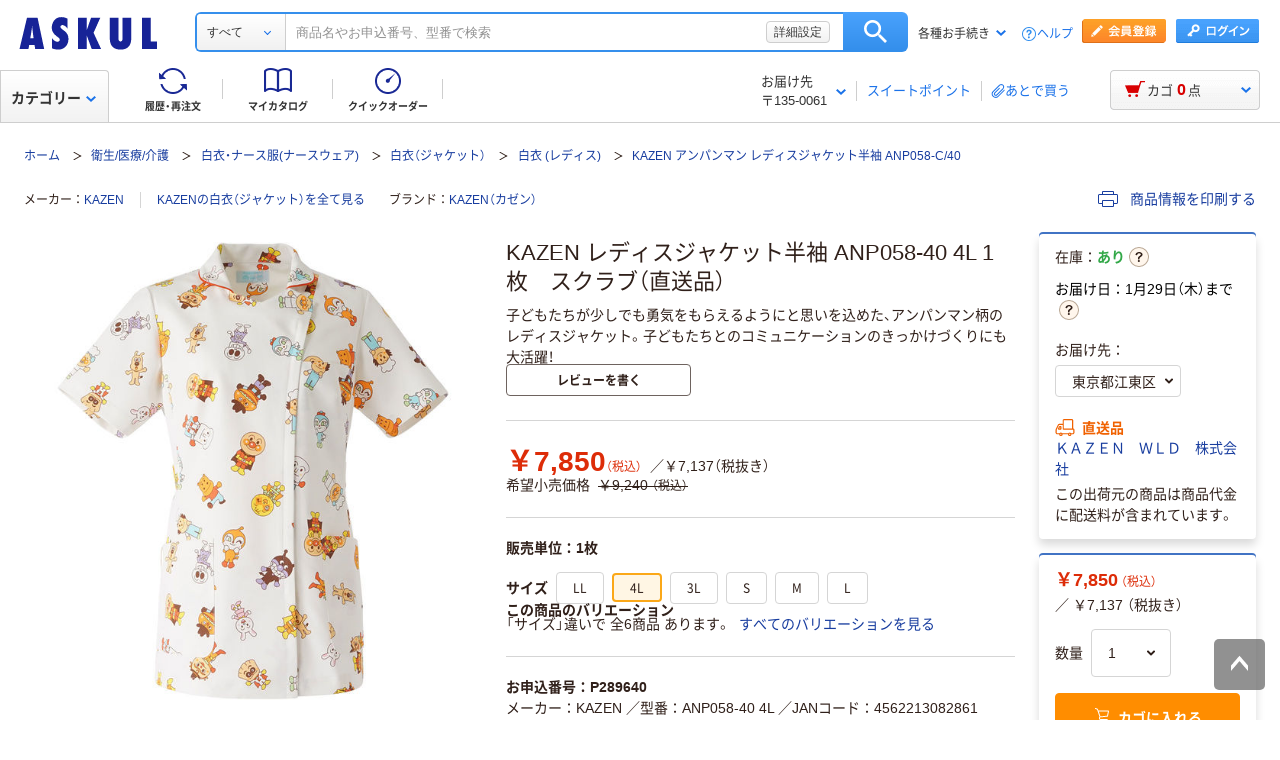

--- FILE ---
content_type: text/html;charset=UTF-8
request_url: https://www.askul.co.jp/p/P289640/
body_size: 64009
content:
<!DOCTYPE html>
<html lang="ja" xmlns="http://www.w3.org/1999/xhtml">
  <head>
    
  <meta charSet="UTF-8" />
  <meta http-equiv="X-UA-Compatible" content="IE=edge" />
  <meta name="format-detection" content="telephone=no" />
  
    <meta name="viewport" content="width=device-width, initial-scale=1.0, viewport-fit=cover" />
  
  
    <title>KAZEN レディスジャケット半袖 ANP058-40 4L 1枚　スクラブ（直送品） - アスクル</title>
    <meta name="description" content="通販ならアスクル（ソロエルアリーナ）。KAZEN レディスジャケット半袖 ANP058-40 4L 1枚　スクラブ（直送品）を、最短当日お届け。【法人は2000円（税込）以上配送料当社負担 ※配送料・お届けは条件にて異なります】" />
  
  <link rel="canonical" href="https://www.askul.co.jp/p/P289640/" />
  <link rel="shortcut icon" href="https://cdn.askul.co.jp/cms/assets-club/favicon.ico" />
  <meta name="twitter:card" content="summary_large_image" />
  <meta name="twitter:site" content="@askul_com" />
  <meta name="twitter:creator" content="@askul_com" />
  

    
  <meta property="og:site_name" content="ASKUL" />
  <meta property="og:type" content="product" />
  <meta property="og:url" content="https://www.askul.co.jp/p/P289640/" />
  
  
    
    
    
    
      <meta property="og:image" content="https://cdn.askul.co.jp/img/product/3L1/P289640_3L1.jpg" />
    
    
    
    
    
      <meta property="og:title" content="KAZEN レディスジャケット半袖 ANP058-40 4L 1枚　スクラブ（直送品） - アスクル" />
    
    
    
    
    
      <meta property="og:description" content="通販ならアスクル（ソロエルアリーナ）。KAZEN レディスジャケット半袖 ANP058-40 4L 1枚　スクラブ（直送品）を、最短当日お届け。【法人は2000円（税込）以上配送料当社負担 ※配送料・お届けは条件にて異なります】" />
    
  
  
  

    
  <link rel="preconnect" href="//cdn.askul.co.jp" />
  <link rel="preconnect" href="//assets.adobedtm.com" />
  
    <link rel="preconnect" href="//dynamic.criteo.com" crossorigin="" />
    <link rel="preconnect" href="//d.as.criteo.com" crossorigin="" />
  
  <link rel="dns-prefetch" href="//assets.adobedtm.com" />
  <link rel="dns-prefetch" href="//cdn.askul.co.jp" />
  <link rel="dns-prefetch" href="//www.googletagmanager.com" />
  <link rel="dns-prefetch" href="//media.algorecs.com" />
  <link rel="dns-prefetch" href="//recs.richrelevance.com" />
  <link rel="dns-prefetch" href="//askul-hnd.gravityrd-services.com" />
  <link rel="dns-prefetch" href="//connect.facebook.net" />
  <link rel="dns-prefetch" href="//www.google-analytics.com" />
  <link rel="dns-prefetch" href="//www.googleadservices.com" />
  
  <link as="font" crossorigin="anonymous" rel="preload" href="https://cdn.askul.co.jp/cms/assets-club/fonts/NotoSansJP/NotoSansJP-Regular.woff2"/>
  <link as="font" crossorigin="anonymous" rel="preload" href="https://cdn.askul.co.jp/cms/assets-club/fonts/NotoSansJP/NotoSansJP-Bold.woff2"/>
  <link href="https://cdn.askul.co.jp/cms/assets-club/css/v070/common.css?1768984907579" rel="stylesheet" type="text/css"/>
  <link href="https://cdn.askul.co.jp/cms/assets-club/css/v070/pub-SLP-SRC-009.css?1768984907579" rel="stylesheet" type="text/css"/>

    
  
    <script defer="" src="https://cdn.askul.co.jp/cms/assets-club/js/design/v034/viewport.js?1768984907579"></script>
  
  <script src="https://cdn.askul.co.jp/cms/assets-club/js/design/v034/common.js?1768984907579"></script>
  <script defer="" src="https://cdn.askul.co.jp/cms/assets-club/js/design/v034/before.js?1768984907579"></script>
  <!-- rrエリア表示処理より先に読み込む必要があり、サイズも小さいためasyncやdeferをつけない -->
  <script src="//media.algorecs.com/rrserver/js/2.1/p13n.js"></script>
  <script defer="" src="https://cdn.askul.co.jp/cms/assets-club/js/lazysizes.min.js"></script>
  <script defer="" src="https://cdn.askul.co.jp/cms/assets-club/js/ls.include.min.js"></script>

  
  
    <link rel="preload" href="//cdn.askul.co.jp/img/product/3L1/P289640_3L1.jpg" as="image" />
    
  

  
  

  

  
  <script>
    var _sc_dtmserver = "club/pc";
  </script>
  
    <script src="//assets.adobedtm.com/d6524a2006e5/077cd779cbda/launch-df3be0c4848d.min.js" async></script>
  
  

  
  <script type="text/javascript" src="//dynamic.criteo.com/js/ld/ld.js?a=6906" async></script>

    
    <script id="js-env-id">
    var TRYLION = TRYLION || {};
    TRYLION.Env = TRYLION.Env || {};
    TRYLION.Env.FUNCTIONS = TRYLION.Env.FUNCTIONS || {};
    TRYLION.Env.PAGE = {"companyId":"","departmentId":"","supplierId":"P00001","regularDeliveryCatalogItemCode":"","message":"\u30C7\u30D5\u30A9\u30EB\u30C8","recommendRelatedItems":[],"inflowWordItems":[{"supplierId":"P00001","itemCode":"2787494","promotionDisplayType":"NOT_DISPLAY","itemName":"AITOZ\uFF08\u30A2\u30A4\u30C8\u30B9\uFF09 \u30A2\u30B7\u30F3\u30E1\u30C8\u30EA\u30FC\u30AB\u30E9\u30FC\u30C1\u30E5\u30CB\u30C3\u30AF \u30CA\u30FC\u30B9\u30B8\u30E3\u30B1\u30C3\u30C8 \u533B\u7642\u767D\u8863 \u534A\u8896 \u30CD\u30A4\u30D3\u30FC\u00D7\u30DB\u30EF\u30A4\u30C8 M 861115","imageUrl":"\/\/cdn.askul.co.jp\/img\/product\/L1\/2787494_l1.jpg","displayUserReview":0.0,"userReviewCount":0,"salesPriceTaxInclude":"3780","isMedical":false,"isVariation":false},{"supplierId":"P00001","itemCode":"2787583","promotionDisplayType":"NOT_DISPLAY","itemName":"AITOZ\uFF08\u30A2\u30A4\u30C8\u30B9\uFF09 \u30A2\u30B7\u30F3\u30E1\u30C8\u30EA\u30FC\u30AB\u30E9\u30FC\u30C1\u30E5\u30CB\u30C3\u30AF \u30CA\u30FC\u30B9\u30B8\u30E3\u30B1\u30C3\u30C8 \u533B\u7642\u767D\u8863 \u534A\u8896 \u30DB\u30EF\u30A4\u30C8\u00D7\u30CD\u30A4\u30D3\u30FC L 861115","imageUrl":"\/\/cdn.askul.co.jp\/img\/product\/L1\/2787583_l1.jpg","displayUserReview":5.0,"userReviewCount":1,"salesPriceTaxInclude":"3780","isMedical":false,"isVariation":false},{"supplierId":"P00001","itemCode":"2787476","promotionDisplayType":"NOT_DISPLAY","itemName":"AITOZ\uFF08\u30A2\u30A4\u30C8\u30B9\uFF09 \u30A2\u30B7\u30F3\u30E1\u30C8\u30EA\u30FC\u30AB\u30E9\u30FC\u30C1\u30E5\u30CB\u30C3\u30AF \u30CA\u30FC\u30B9\u30B8\u30E3\u30B1\u30C3\u30C8 \u533B\u7642\u767D\u8863 \u534A\u8896 \u30B5\u30C3\u30AF\u30B9\u00D7\u30DB\u30EF\u30A4\u30C8 M 861115","imageUrl":"\/\/cdn.askul.co.jp\/img\/product\/L1\/2787476_l1.jpg","displayUserReview":0.0,"userReviewCount":0,"salesPriceTaxInclude":"3780","isMedical":false,"isVariation":false},{"supplierId":"P00001","itemCode":"2787467","promotionDisplayType":"NOT_DISPLAY","itemName":"AITOZ\uFF08\u30A2\u30A4\u30C8\u30B9\uFF09 \u30A2\u30B7\u30F3\u30E1\u30C8\u30EA\u30FC\u30AB\u30E9\u30FC\u30C1\u30E5\u30CB\u30C3\u30AF \u30CA\u30FC\u30B9\u30B8\u30E3\u30B1\u30C3\u30C8 \u533B\u7642\u767D\u8863 \u534A\u8896 \u30B5\u30C3\u30AF\u30B9\u00D7\u30DB\u30EF\u30A4\u30C8 S 861115","imageUrl":"\/\/cdn.askul.co.jp\/img\/product\/L1\/2787467_l1.jpg","displayUserReview":0.0,"userReviewCount":0,"salesPriceTaxInclude":"3780","isMedical":false,"isVariation":false},{"supplierId":"P00001","itemCode":"2787458","promotionDisplayType":"NOT_DISPLAY","itemName":"AITOZ\uFF08\u30A2\u30A4\u30C8\u30B9\uFF09 \u30A2\u30B7\u30F3\u30E1\u30C8\u30EA\u30FC\u30AB\u30E9\u30FC\u30C1\u30E5\u30CB\u30C3\u30AF \u30CA\u30FC\u30B9\u30B8\u30E3\u30B1\u30C3\u30C8 \u533B\u7642\u767D\u8863 \u534A\u8896 \u30DB\u30EF\u30A4\u30C8\u00D7\u30CD\u30A4\u30D3\u30FC LL 861115","imageUrl":"\/\/cdn.askul.co.jp\/img\/product\/L1\/2787458_l1.jpg","displayUserReview":0.0,"userReviewCount":0,"salesPriceTaxInclude":"3780","isMedical":false,"isVariation":false},{"supplierId":"P00001","itemCode":"2787609","promotionDisplayType":"NOT_DISPLAY","itemName":"AITOZ\uFF08\u30A2\u30A4\u30C8\u30B9\uFF09 \u30A2\u30B7\u30F3\u30E1\u30C8\u30EA\u30FC\u30AB\u30E9\u30FC\u30C1\u30E5\u30CB\u30C3\u30AF \u30CA\u30FC\u30B9\u30B8\u30E3\u30B1\u30C3\u30C8 \u533B\u7642\u767D\u8863 \u534A\u8896 \u30CD\u30A4\u30D3\u30FC\u00D7\u30DB\u30EF\u30A4\u30C8 LL 861115","imageUrl":"\/\/cdn.askul.co.jp\/img\/product\/L1\/2787609_l1.jpg","displayUserReview":0.0,"userReviewCount":0,"salesPriceTaxInclude":"3780","isMedical":false,"isVariation":false},{"supplierId":"P00001","itemCode":"2787411","promotionDisplayType":"NOT_DISPLAY","itemName":"AITOZ\uFF08\u30A2\u30A4\u30C8\u30B9\uFF09 \u30A2\u30B7\u30F3\u30E1\u30C8\u30EA\u30FC\u30AB\u30E9\u30FC\u30C1\u30E5\u30CB\u30C3\u30AF \u30CA\u30FC\u30B9\u30B8\u30E3\u30B1\u30C3\u30C8 \u533B\u7642\u767D\u8863 \u534A\u8896 \u30B5\u30C3\u30AF\u30B9\u00D7\u30DB\u30EF\u30A4\u30C8 L 861115","imageUrl":"\/\/cdn.askul.co.jp\/img\/product\/L1\/2787411_l1.jpg","displayUserReview":0.0,"userReviewCount":0,"salesPriceTaxInclude":"3780","isMedical":false,"isVariation":false},{"supplierId":"P00001","itemCode":"2787547","promotionDisplayType":"NOT_DISPLAY","itemName":"AITOZ\uFF08\u30A2\u30A4\u30C8\u30B9\uFF09 \u30A2\u30B7\u30F3\u30E1\u30C8\u30EA\u30FC\u30AB\u30E9\u30FC\u30C1\u30E5\u30CB\u30C3\u30AF \u30CA\u30FC\u30B9\u30B8\u30E3\u30B1\u30C3\u30C8 \u533B\u7642\u767D\u8863 \u534A\u8896 \u30D4\u30F3\u30AF\u00D7\u30DB\u30EF\u30A4\u30C8 LL 861115","imageUrl":"\/\/cdn.askul.co.jp\/img\/product\/L1\/2787547_l1.jpg","displayUserReview":0.0,"userReviewCount":0,"salesPriceTaxInclude":"3780","isMedical":false,"isVariation":false},{"supplierId":"P00001","itemCode":"2787430","promotionDisplayType":"NOT_DISPLAY","itemName":"AITOZ\uFF08\u30A2\u30A4\u30C8\u30B9\uFF09 \u30A2\u30B7\u30F3\u30E1\u30C8\u30EA\u30FC\u30AB\u30E9\u30FC\u30C1\u30E5\u30CB\u30C3\u30AF \u30CA\u30FC\u30B9\u30B8\u30E3\u30B1\u30C3\u30C8 \u533B\u7642\u767D\u8863 \u534A\u8896 \u30B5\u30C3\u30AF\u30B9\u00D7\u30DB\u30EF\u30A4\u30C8 LL 861115","imageUrl":"\/\/cdn.askul.co.jp\/img\/product\/L1\/2787430_l1.jpg","displayUserReview":0.0,"userReviewCount":0,"salesPriceTaxInclude":"3780","isMedical":false,"isVariation":false},{"supplierId":"P00001","itemCode":"2787618","promotionDisplayType":"NOT_DISPLAY","itemName":"AITOZ\uFF08\u30A2\u30A4\u30C8\u30B9\uFF09 \u30A2\u30B7\u30F3\u30E1\u30C8\u30EA\u30FC\u30AB\u30E9\u30FC\u30C1\u30E5\u30CB\u30C3\u30AF \u30CA\u30FC\u30B9\u30B8\u30E3\u30B1\u30C3\u30C8 \u533B\u7642\u767D\u8863 \u534A\u8896 \u30D4\u30F3\u30AF\u00D7\u30DB\u30EF\u30A4\u30C8 S 861115","imageUrl":"\/\/cdn.askul.co.jp\/img\/product\/L1\/2787618_l1.jpg","displayUserReview":0.0,"userReviewCount":0,"salesPriceTaxInclude":"3780","isMedical":false,"isVariation":false},{"supplierId":"P00001","itemCode":"2787654","promotionDisplayType":"NOT_DISPLAY","itemName":"AITOZ\uFF08\u30A2\u30A4\u30C8\u30B9\uFF09 \u30A2\u30B7\u30F3\u30E1\u30C8\u30EA\u30FC\u30AB\u30E9\u30FC\u30C1\u30E5\u30CB\u30C3\u30AF \u30CA\u30FC\u30B9\u30B8\u30E3\u30B1\u30C3\u30C8 \u533B\u7642\u767D\u8863 \u534A\u8896 \u30DB\u30EF\u30A4\u30C8\u00D7\u30CD\u30A4\u30D3\u30FC M 861115","imageUrl":"\/\/cdn.askul.co.jp\/img\/product\/L1\/2787654_l1.jpg","displayUserReview":0.0,"userReviewCount":0,"salesPriceTaxInclude":"3780","isMedical":false,"isVariation":false},{"supplierId":"P00001","itemCode":"2787538","promotionDisplayType":"NOT_DISPLAY","itemName":"AITOZ\uFF08\u30A2\u30A4\u30C8\u30B9\uFF09 \u30A2\u30B7\u30F3\u30E1\u30C8\u30EA\u30FC\u30AB\u30E9\u30FC\u30C1\u30E5\u30CB\u30C3\u30AF \u30CA\u30FC\u30B9\u30B8\u30E3\u30B1\u30C3\u30C8 \u533B\u7642\u767D\u8863 \u534A\u8896 \u30D4\u30F3\u30AF\u00D7\u30DB\u30EF\u30A4\u30C8 L 861115","imageUrl":"\/\/cdn.askul.co.jp\/img\/product\/L1\/2787538_l1.jpg","displayUserReview":0.0,"userReviewCount":0,"salesPriceTaxInclude":"3780","isMedical":false,"isVariation":false}],"inflowWordItemsTotal":4646,"categoryTree":{"categoryAlias":"","llCategoryName":"\u885B\u751F\/\u533B\u7642\/\u4ECB\u8B77","categoryType":"OFFICE","llCategoryCode":"09","sCategoryName":"\u767D\u8863 (\u30EC\u30C7\u30A3\u30B9)","mCategoryName":"\u767D\u8863\uFF08\u30B8\u30E3\u30B1\u30C3\u30C8\uFF09","lCategoryName":"\u767D\u8863\u30FB\u30CA\u30FC\u30B9\u670D(\u30CA\u30FC\u30B9\u30A6\u30A7\u30A2)","sCategoryCode":"09200100002","lCategoryCode":"0920","mCategoryCode":"0920010"},"stockAreaJSOption":{"addressChoiceModel":{"orderClosingDateTime":"","systemDateTime":"2026-01-22T22:43:14.760930022","itemQuantity":28,"nextDayDeliveryDateWording":"1\u670829\u65E5\uFF08\u6728\uFF09\u307E\u3067","sameDayDeliveryDateWording":"","supplierId":"P00001","catalogItemCode":"P289640","resultHtmlStr":"","countDownDisplay":true}},"catalogItemCode":"P289640","llCategoryCode":"09","priceCal":null,"itemGroupSpecsJSOption":{"groupAttrs":[{"groupAttrCode":"0173","groupAttrName":"\u30B5\u30A4\u30BA"}]},"reviewJSOptions":[],"userId":null,"catalogItemName":"KAZEN \u30EC\u30C7\u30A3\u30B9\u30B8\u30E3\u30B1\u30C3\u30C8\u534A\u8896 ANP058-40 4L 1\u679A\u3000\u30B9\u30AF\u30E9\u30D6\uFF08\u76F4\u9001\u54C1\uFF09","userTracking":"","userSegments":[],"shouldDisplayRecommend":true,"printedItemPath":"","itemMovieUrl":"","oldUserId":null,"isIndividualUnitPriceOnly":false,"isFromExternalSite":false,"isLogin":false,"isLargeCommercialPack":false,"sCategoryCode":"09200100002","lCategoryCode":"0920"};
    
    TRYLION.Env.SETTING = {"searchFront":{"urlBase":"internal-search-front-lb-435040695.ap-northeast-1.elb.amazonaws.com"},"userPublicApi":{"urlBase":"\/","authorizationCode":"234054BA05B1AD1982AC5A0462B23AA347883D5E736C983CA2689281A6FB5759"},"soloareApi":{"urlBase":"https:\/\/solution.soloel.com\/"},"clubApi":{"urlBase":"https:\/\/www.askul.co.jp\/"},"rr":{"apiKey":"91d13f11700cfd3d","urlBase":"https:\/\/recs.algorecs.com\/rrserver\/"},"tonerIcons":["27010","27020","27030","27040","28010","28020","28030"],"cdn":{"urlBase":"https:\/\/cdn.askul.co.jp\/cms"},"clubFront":{"urlBase":"https:\/\/www.askul.co.jp\/"},"soloareFront":{"urlBase":"https:\/\/solution.soloel.com\/"},"rtoaster":{"accountId":"dummy"},"cache":"1768984907579","production":true};
    TRYLION.Env.SITE_TYPE = "CLUB";
    TRYLION.Env.USER_INFO = {"userId":""};
  </script>

    
    
    
    <script src="https://cdn.askul.co.jp/cms/js/v139/item-pc.js?1768984907579" crossorigin="anonymous"></script>



    
    
    
  <script defer="" src="https://cdn.askul.co.jp/cms/js/v139/signUpPromotion-pc.js?1768984907579" crossorigin="anonymous"></script>



    
    
    
  <script defer="" src="https://cdn.askul.co.jp/cms/js/v139/my_catalog_register_modal-pc.js?1768984907579" crossorigin="anonymous"></script>



    
    
    
  <script defer="" src="https://cdn.askul.co.jp/cms/js/v139/footer-pc.js?1768984907579" crossorigin="anonymous"></script>



    <script defer="" src="https://cdn.askul.co.jp/cms/assets-club/js/design/v034/pub-SLP-SRC-009.js"></script>
    <script defer="" src="https://cdn.askul.co.jp/cms/assets-club/js/design/v034/pub-SLP-SRC-016.js"></script>
    <script defer="" src="https://cdn.askul.co.jp/cms/js/gsap.min.js?1768984907579"></script>
    <script defer="" src="https://cdn.askul.co.jp/cms/js/ScrollToPlugin.min.js?1768984907579"></script>
    <script defer="" src="https://cdn.askul.co.jp/cms/js/CSSRulePlugin.min.js?1768984907579"></script>
  </head>
  <body>
  
    
    
      <noscript><iframe src="https://www.googletagmanager.com/ns.html?id=GTM-PD47G3R"
                        height="0" width="0" style="display:none;visibility:hidden"></iframe></noscript>
    
  
  
    <div><script src="https://www.askul.co.jp/resource/js/jquery-3.7.1.min.js?189372080252245" type="text/javascript"></script>
<script src="https://www.askul.co.jp/resource/js/jquery-migrate-3.4.0.min.js?189372080252245" type="text/javascript"></script>
<script defer type="text/javascript" src="https://www.askul.co.jp/resource/js/pub-SLP-TOP-006.js?189372080252245"></script>
<script src="https://www.askul.co.jp/resource/js/common_2014new.js?189372080252245" type="text/javascript" defer></script><script defer src="https://www.askul.co.jp/assets-club/js/detailsSearchUrl.js"></script> 
<div class="wrapN2014 is-pc-page" id="page_top"> <!-- header --> 
 <div class="o-beforeHeader headerN2015 hN2017 hN2018 hN2019 loggedIn o-beforeHeader js-beforeheader js-lazy-img" mt:id="DISP_TYPE"> <nocrawl> 
   <div mt:id="NAVI_HEADER_CUSTOMTAG_HERE">
    <div class="hdNavOuter ra_Header">
     <h1><a href="/" class="MainLogo_ASKUL"></a><span style="display:none;">アスクル</span></h1> <!-- 外部ファイル --> <!-- タイトル下全幅パーツ --> <!--
    <div class="headerSeasonLogo"><a href="/sf/bigsale/00/0/?sc_i=cp_ta_b_head_seasonicon_autumn"><img src="/resource/club_com/shared/seasonlogo/autumn_sale_b.gif" alt="秋のBIGセール" title="秋のBIGセール
最大31％OFF！" width="44" height="44"></a></div>
    <style>
    .headerSeasonLogo {
      display: none;
      width: 44px;
      height: 44px;
      position: absolute;
      top: 10px;
      left: 170px;
    }
    .headerSeasonLogo a {
      display: block;
      position: absolute;
      z-index: 10;
    }
    .hN2018 .hdSerWrap.seasonOn {
      padding-left: 230px;
    }
    </style>
    <script>
      $(window).bind('load resize', function(){
        var winW = $(window).width();
        if(winW<=1040){
          $('.headerSeasonLogo').hide();
          $('.hN2017 .hdNavInnerTopR, .hdSerWrap').removeClass('seasonOn');
        } else {
          $('.headerSeasonLogo').show();
          $('.hN2017 .hdNavInnerTopR, .hdSerWrap').addClass('seasonOn');
        }
      });
    </script>
    --> <!-- /タイトル下全幅パーツ --> <!-- //外部ファイル --> 
     <form id="cmnHeaderForm" action="/ksearch/?" method="get"></form>
     <form onsubmit="return false;" action="#" method="">
      <input type="text" style="display:none">
      <div id="searchBox" class="hdSerWrap">
       <div class="wrapIn">
        <div class="cateSelect">
         <p class="selectTxt"><span class="txtIn"><span class="txtIn2"><span class="txtIn3"></span><span class="dot">...</span></span></span></p><select class="modalFormArea" id="selectCategoryLl" name="categoryLl"><option value="">すべて</option><option value="15">生活雑貨/キッチン用品</option><option value="13">飲料/食品/ギフト/お酒</option><option value="09">衛生/医療/介護</option><option value="19">DIY用品/園芸/資材</option><option value="14">テープ/梱包資材/店舗用品</option><option value="24">物流・現場用品/台車</option><option value="25">作業服/ワークウェア/安全保護具</option><option value="02">トナー/インク/コピー用紙</option><option value="03">パソコン/周辺機器/メディア</option><option value="21">事務機器/家電/電池/照明</option><option value="07">オフィス家具/収納</option><option value="01">事務用品/文房具</option><option value="10">ファイル</option><option value="23">工具/電動工具</option><option value="06">切削工具/研磨材</option><option value="26">計測機器</option><option value="34">研究開発・クリーンルーム用品</option><option value="22">機械部品/空圧機器/電気・電子部品</option></select>
        </div><button type="button" class="ren_Btn_search" onclick="detailsHeaderSearchUrl('cmnHeaderForm')">検索</button>
        <div class="inputField">
         <input class="modalFormArea" id="searchWordHeader" name="searchWordHeader" autocomplete="off" value="" name="searchWordHeader" autocomplete="off">
         <div class="delete">
          <a href="#"></a>
         </div>
         <div class="detailSetting">
          <a id="searchModal" href="#">詳細設定</a>
         </div>
         <div class="detailModal">
          <div class="detailModalClosed">
           <a href="#"><img src="/resource/images/mycatalog/1710_icn_close03.png" alt="閉じる" width="18" height="18"></a>
          </div>
          <div class="detailModalInner">
           <div class="conditionInput">
            <div class="inputBlock checkArea">
             <div class="inputTitle">
              <p>検索範囲</p>
             </div>
             <div class="inputBox">
              <label for="searchRange"><span class="checkIcon"><span></span><input class="modalFormArea" type="checkbox" name="searchRange" id="searchRange"></span><span class="checkText">商品名・カテゴリ名のみで探す</span></label>
             </div>
            </div>
            <div class="inputBlock textArea">
             <div class="inputTitle">
              <p>除外ワード</p>
             </div>
             <div class="inputBox">
              <p class="inputText"><input class="modalFormArea" id="excludeWord" type="text" placeholder="キーワードを入力してください"><span class="ngword">を除く</span></p>
             </div>
            </div>
            <div class="inputBlock selectArea">
             <div class="inputTitle">
              <p>価格を指定（税込）</p>
             </div>
             <div class="inputBox">
              <div class="selectField">
               <label for="searchPrice01"><p class="selectText">指定なし</p><select class="modalFormArea" name="price01" id="searchPrice01"><option value="">指定なし</option><option value="100">100円</option><option value="200">200円</option><option value="500">500円</option><option value="1000">1,000円</option><option value="3000">3,000円</option><option value="5000">5,000円</option><option value="10000">10,000円</option><option value="20000">20,000円</option><option value="30000">30,000円</option><option value="40000">40,000円</option><option value="50000">50,000円</option><option value="60000">60,000円</option><option value="70000">70,000円</option><option value="80000">80,000円</option><option value="90000">90,000円</option><option value="100000">100,000円</option></select> </label>
              </div> 
              <p class="tildeMark">～</p>
              <div class="selectField">
               <label for="searchPrice02"><p class="selectText">指定なし</p><select class="modalFormArea" name="price02" id="searchPrice02"><option value="">指定なし</option><option value="100">100円</option><option value="200">200円</option><option value="500">500円</option><option value="1000">1,000円</option><option value="3000">3,000円</option><option value="5000">5,000円</option><option value="10000">10,000円</option><option value="20000">20,000円</option><option value="30000">30,000円</option><option value="40000">40,000円</option><option value="50000">50,000円</option><option value="60000">60,000円</option><option value="70000">70,000円</option><option value="80000">80,000円</option><option value="90000">90,000円</option><option value="100000">100,000円</option></select></label>
              </div>
             </div>
            </div>
            <div class="inputBlock checkArea">
             <div class="inputTitle">
              <p>商品</p>
             </div>
             <div class="inputBox">
              <label for="stockCheck"><span class="checkIcon"><span></span><input type="checkbox" class="modalFormArea" name="stockCheck" id="stockCheck"></span><span class="checkText">直送品、お取り寄せ品を除く</span></label>
             </div>
            </div>
            <div id="apiResultItemCount" class="searchResult">
             <p class="attentionSearchText">検索条件を指定してください</p>
             <p class="resultNumber"><span id="modalFormAreaNum"></span>件が該当</p>
             <p class="detailSearchBtn"><button onclick="detailsSearchUrl('cmnHeaderForm')">検索</button></p>
            </div>
            <div class="moreDetailSpecify">
             <p><a href="/ctg/search/searchByKeywordDetailConditionView/">もっと詳細に指定する</a></p>
            </div>
           </div>
           <div class="otherSearch"> 
            <p class="searchTitle">その他便利な検索</p> 
            <ul class="searchList"> 
             <li><a href="/f/before/toner/">トナー・インク検索</a></li> 
             <li><a href="/f/special/refill/">ボールペン替芯かんたん検索</a></li> 
             <li><a href="/f/special/stampink/">はんこ補充インクかんたん検索</a></li> 
             <li><a href="/ctg/search/searchByCtgView/">カタログから探す</a></li> 
             <li><a href="/maker/4001/">メーカー名から探す</a></li> 
             <li><a href="/categoryindex/a/">50音から探す</a></li> 
             <li><a href="/brand/3101/">ブランドから探す</a></li> 
             <li><a href="/green/">グリーン商品を探す</a></li> 
            </ul> 
           </div> 
          </div>
         </div>
         <input class="tmpParamType" type="hidden" value="0">
         <input class="tmpParamLll" type="hidden" value="">
         <input class="tmpParamLl" type="hidden" value="">
         <input class="tmpParamL" type="hidden" value="">
         <input class="tmpParamM" type="hidden" value="">
         <input class="tmpParamS" type="hidden" value="">
         <input class="tmpParamKeyword" type="hidden" value="">
         <input class="paramLl" id="paramLl" type="hidden" value="">
         <input class="paramL" id="paramL" type="hidden" value="">
         <input class="paramM" id="paramM" type="hidden" value="">
         <input class="paramS" id="paramS" type="hidden" value="">
        </div>
       </div>
       <div class="wrapBg"></div>
      </div>
     </form>
     <div class="hdNavInnerTopR">
      <div class="hdMembers">
       <div class="member ra_Header">
        <a href="https://www.askul.co.jp/mbr/catalog/createAccountView/" class="entry"></a><a href="javascript:nowUrl('https://www.askul.co.jp/webapp/shops-club/servlet/YLogonSSLView?transitionURL=')" class="login"></a>
       </div>
       <ul class="hdUtility">
        <li>
         <div class="guide ra_Header">
          <p class="text" data-guide-balloon="true">各種お手続き<span class="arrow"></span></p>
          <div class="headerGuideBalloon">
           <div class="balloonIn">
            <div class="balloonHeadBg"></div>
            <div class="balloonBody">
             <div class="bodyIn ra_Header">
              <ul>
               <li><a href="/f/help/index.html"><span class="faq"></span>ヘルプ</a></li>
               <li><a onclick="popupInfo('/guide/hajimete/'); return false;" href="/guide/hajimete/"><span class="hajimete"></span>よくわかるアスクルWebサイト</a></li>
               <li><a href="/odr/order/regOdrListView/"><span class="arrow"></span>定期配送サービス お申込み一覧</a></li>
               <li><a href="/odr/order/autoOrderListView/"><span class="arrow"></span>自動配送サービス お申込み一覧</a></li>
               <li><a href="/odr/order/purchaseHistoryView/"><span class="arrow"></span>返品のお申込み（ご利用履歴から）</a></li>
               <li><a href="/iqr/refitInputView/"><span class="arrow"></span>修理のお問い合わせ</a></li>
               <li><a href="/odr/order/purchaseHistoryView/"><span class="arrow"></span>納品書の再発行（ご利用履歴から）</a></li>
               <li><a href="/iqr/inquiryInputView/?inquiryId=IQR0002"><span class="arrow"></span>請求書の再発行</a></li>
               <li><a style="pointer-events:none;" tabindex="-1"><span class="arrow"></span>カタログのお申込み</a></li>
               <li><a href="/mbr/companyInfoView/"><span class="arrow"></span>登録情報の確認・変更</a></li>
               <li><a href="/mbr/reminder/loginIdPasswordInquiryView/"><span class="arrow"></span>パスワードの再発行</a></li>
               <li><a href="/f/services/tonercartridge/"><span class="arrow"></span>トナー・カートリッジ回収のお申込み</a></li>
               <li><a href="/f/services/sds/"><span class="arrow"></span>化学物質（SDS・RoHS）調査依頼</a></li>
               <li><a href="/f/services/sds/"><span class="arrow"></span>食品衛生法PL制度適合調査依頼</a></li>
              </ul>
             </div>
            </div>
            <div class="balloonFootBg"></div>
            <div class="balloonArrow">
             <div class="arrowIn"></div>
            </div>
           </div>
          </div>
         </div></li>
        <li><a href="/f/help/index.html" class="help">ヘルプ</a></li>
       </ul>
      </div>
     </div>
     <div class="hdNavInnerBotL">
      <div class="hdNavMain ra_Header">
       <ul>
        <li class="history"><a href="/odr/order/purchaseHistoryView/" class="headerNavMainTrigger"><span></span><span class="txt">履歴・再注文</span>
          <div class="headerNavMainBalloon">
           <div class="balloonTop"></div>
           <div class="balloonMiddle">
            <p>ご注文履歴から再注文や配送状況の確認ができます。</p>
           </div>
           <div class="balloonBottom"></div>
          </div></a></li>
        <li class="myCata"><a href="/tpc/mycatalog/myCatalogListView/" class="headerNavMainTrigger"><span></span><span class="txt">マイカタログ</span>
          <div class="headerNavMainBalloon">
           <div class="balloonTop"></div>
           <div class="balloonMiddle">
            <p>お気に入りの商品を登録して自分のカタログを作れます。</p>
           </div>
           <div class="balloonBottom"></div>
          </div></a></li>
        <li class="quick"><a href="/odr/order/quickOrderView/" class="headerNavMainTrigger"><span></span><span class="txt">クイックオーダー</span>
          <div class="headerNavMainBalloon">
           <div class="balloonTop"></div>
           <div class="balloonMiddle">
            <p>お申込番号の入力で商品をまとめてご注文いただけます。</p>
           </div>
           <div class="balloonBottom"></div>
          </div></a></li>
       </ul>
      </div>
     </div>
     <table class="hdNavInnerBotR ra_Header">
      <tbody>
       <tr>
        <td class="deliveryAddress" data-delivery-balloon="true"><p>お届け先<br><span id="currentDeliveryAddress"><span class="contentsquare-masking">〒135-0061</span></span><span class="arrow"></span></p>
         <div class="headerDeliveryBalloon">
          <div class="balloonIn">
           <div class="balloonHeadBg"></div>
           <div class="balloonBody">
            <div class="bodyIn">
             <p class="contentsquare-masking">東京都江東区</p><a href="#modalDeliveryHeadBeforeLogin" class="DelilModal noSmooth hdAddressChangeBtn">変更</a>
            </div>
           </div>
           <div class="balloonFootBg"></div>
           <div class="balloonArrow">
            <div class="arrowIn"></div>
           </div>
          </div>
         </div><span class="separator_after"></span></td>
        <td class="user priorToLogin ra_Header">
         <div class="member ra_Header">
          <a href="/swp/pointTopView/" class="sweetpoint_beforelogin"><span class="sweetpoint_icon"></span><span class="sweetpoint_txt">スイートポイント</span></a>
         </div></td>
        <td class="user lateBuy"><span class="separator_before"></span><a href="/odr/order/shoppingCartView/#lateBuySection" onclick="var linkAnalyticsData = {'server': 'club/pc', 'fName': 'ヘッダー_あとで買うリストへ移動', 'club': {'server': 'club/pc', 'prop5': 'ヘッダー_あとで買うリストへ移動'}};window.sc_trackLinkAll(linkAnalyticsData, this, 'o', 'HeaderLaterBuy');"><span class="lateBuy_icon"></span><span class="lateBuy_txt">あとで買う</span></a></td>
       </tr>
      </tbody>
     </table>
    </div>
    <div class="hdCateOuter">
     <div class="hdMd2015 ra_Category">
      <a href="/search/" class="hdMdBtn">カテゴリー<span class="arrow"></span></a>
      <noscript>
       <div class="headerMdBalloon">
        <div class="balloonHeadBg">
         <div class="bgIn">
          <div class="bgIn2">
           <div class="bgIn3"></div>
          </div>
         </div>
        </div>
        <div class="balloonBody">
         <div class="bodyIn">
          <div class="bodyIn2">
           <div class="bodyIn3">
            <div class="mdWrap">
             <div class="mdTree1">
              <div class="treeIn">
               <div class="block1 ra_Category">
                <ul class="mdList1">
                 <li><a href="/e/15/" data-drop="0" class="addIcon">生活雑貨/キッチン用品<span class="arrow"></span></a></li>
                 <li><a href="/e/13/" data-drop="1" class="addIcon">飲料/食品/ギフト/お酒<span class="arrow"></span></a></li>
                 <li><a href="/e/09/" data-drop="2" class="addIcon">衛生/医療/介護<span class="arrow"></span></a></li>
                 <li><a href="/e/19/" data-drop="3" class="addIcon">DIY用品/園芸/資材<span class="arrow"></span></a></li>
                 <li><a href="/e/14/" data-drop="4" class="addIcon">テープ/梱包資材/店舗用品<span class="arrow"></span></a></li>
                 <li><a href="/e/24/" data-drop="5" class="addIcon">物流・現場用品/台車<span class="arrow"></span></a></li>
                 <li><a href="/e/25/" data-drop="6" class="addIcon">作業服/ワークウェア/安全保護具<span class="arrow"></span></a></li>
                 <li><a href="/e/02/" data-drop="7" class="addIcon">トナー/インク/コピー用紙<span class="arrow"></span></a></li>
                 <li><a href="/e/03/" data-drop="8" class="addIcon">パソコン/周辺機器/メディア<span class="arrow"></span></a></li>
                 <li><a href="/e/21/" data-drop="9" class="addIcon">事務機器/家電/電池/照明<span class="arrow"></span></a></li>
                 <li><a href="/e/07/" data-drop="10" class="addIcon">オフィス家具/収納<span class="arrow"></span></a></li>
                 <li><a href="/e/01/" data-drop="11" class="addIcon">事務用品/文房具<span class="arrow"></span></a></li>
                 <li><a href="/e/10/" data-drop="12" class="addIcon">ファイル<span class="arrow"></span></a></li>
                 <li><a href="/e/23/" data-drop="13" class="addIcon">工具/電動工具<span class="arrow"></span></a></li>
                 <li><a href="/e/06/" data-drop="14" class="addIcon">切削工具/研磨材<span class="arrow"></span></a></li>
                 <li><a href="/e/26/" data-drop="15" class="addIcon">計測機器<span class="arrow"></span></a></li>
                 <li><a href="/e/34/" data-drop="16" class="addIcon">研究開発・クリーンルーム用品<span class="arrow"></span></a></li>
                 <li><a href="/e/22/" data-drop="17" class="addIcon">機械部品/空圧機器/電気・電子部品<span class="arrow"></span></a></li>
                </ul>
               </div>
               <div class="block2"> 
                <ul class="mdList1"> 
                 <li><a href="https://spc.askul.co.jp/" target="_blank" data-drop="19">専門商材・便利なサービスを探す<span class="arrow"></span></a></li> 
                </ul> 
               </div> 
               <div class="block3"> 
                <ul class="mdList2"> 
                 <li><a href="/f/services/"><span class="arrow"></span>アウトレット</a></li> 
                 <li><a href="/sf/outlet/outlet_00/0/"><span class="arrow"></span>カタログから探す</a></li> 
                </ul> 
               </div>
              </div>
             </div>
             <div class="mdTree2 mdPtn1" data-tree="19"> 
              <div class="ptnIn"> 
               <p class="mdTitle mdTitlePtn2"><span class="icon icon19"></span>専門商材サービス</p> 
               <ul class="mdList1"> 
                <li><a href="https://spc.askul.co.jp/" data-drop="19-1" target="_blank">スタンプ作成・印刷サービス<span class="newwindow"></span><span class="arrow"></span></a></li> 
               </ul> 
               <ul class="mdList1"> 
                <li><a href="/f/services/furniture/" data-drop="19-3">オフィスづくりサービス<span class="arrow"></span></a></li> 
                <li><a href="/f/services/regular_purchases/" data-drop="19-2">アスクル定期配送サービス<span class="arrow"></span></a></li> 
                <li><a href="/f/services/otoriyose01/" data-drop="19-4">サイズ・専用オーダーサービス<span class="arrow"></span></a></li> 
                <li><a href="/f/special/isetan/" data-drop="19-6">アスクル伊勢丹ギフトショップ<span class="arrow"></span></a></li> 
               </ul> 
               <p class="mdTitle mdTitlePtn3">お仕事に便利なサポートサービス</p> 
               <ul class="mdList2"> 
                <li><a href="/before_login/koto/edenpo/" target="_blank">電報<span class="newwindow"></span><span class="arrow"></span></a></li> 
                <li><a href="/f/services/kintai/touchontime/">勤怠管理（TouchOnTime）<span class="arrow"></span></a></li> 
                <li><a href="/f/services/anpi/safetylink24/">安否確認（Safetylink24）<span class="arrow"></span></a></li> 
                <li><a href="/f/services/tonercartridge/">トナー・インクカートリッジ無料回収<span class="arrow"></span></a></li> 
               </ul> 
               <ul class="mdList2"> 
                <li><a href="/f/services/"><span class="arrow"></span>サポート・サービス一覧を見る</a></li> 
               </ul> 
              </div> <!-- /.mdTree2 -->
             </div>
            </div>
           </div>
          </div>
         </div>
        </div>
        <div class="balloonFootBg">
         <div class="bgIn">
          <div class="bgIn2">
           <div class="bgIn3"></div>
          </div>
         </div>
        </div>
        <div class="balloonArrow">
         <div class="arrowIn"></div>
        </div>
       </div>
      </noscript>
     </div>
     <div class="hdCarOuter ra_Header hdCarOuter--ab">
      <a href="/odr/order/shoppingCartView/" class="hdNavCarBtn" data-cart-balloon="true"><span class="icon"></span><span class="txt">カゴ</span><span class="num_basket"></span><span class="txt">点</span></a>
      <div class="headerCartBalloon">
       <div class="balloonIn">
        <div class="balloonHeadBg"></div>
        <div class="balloonBody">
         <div class="bodyIn"></div>
        </div>
        <div class="balloonFootBg"></div>
        <div class="balloonArrow">
         <div class="arrowIn"></div>
        </div>
       </div>
      </div><!-- /.hdCarOuter -->
     </div>
    </div>
    <script type="text/javascript" id="fd_cart" defer></script>
    <div id="flipdesk-data-customer-profiles" data-customer-profiles=""></div>
    <script id="flipdeskBasicTag" defer></script>
    <div class="lowInfoOuter">
     <noscript>
      <div class="lowJsoffBox">
       <div class="lowJsoffInner">
        <p>JavaScriptの設定が無効のため、アスクルWebサイトが正しく動作しません。<br>設定を有効にする方法は<a href="/guide/policy/browser/setting.html#a2" target="_blank">こちら</a>をご覧ください。</p>
       </div>
      </div>
     </noscript>
     <div id="cookieEnabledBoxNew"></div>
    </div> 
    <script mt:id="ONLOAD_SCRIPT_MAIN_TAG" type="text/javascript" defer><!--;
var byStockAddSetModal = "";
//--></script> <!-- ヘッダー版 --> 
    <div id="modalDeliveryHeadBeforeLogin" mt:id="MODAL_DELIVERY_TAG" class="lModalBox"> 
     <form action=""> <span mt:id="HIDDEN_ADR_CUSTOMTAG_HERE"><input type="hidden" name="delivModalZip1" value="135"><input type="hidden" name="delivModalZip2" value="0061"><input type="hidden" name="delivModalAreaCdA" value="13108"><input type="hidden" name="delivModalAreaCdB" value="00099"><input type="hidden" name="delivModalAdr1" value="東京都江東区"><input type="hidden" name="delivModalAdr21" value="null"><input type="hidden" name="delivModalAdr22" value="null"><input type="hidden" name="delivModalAdr3" value="null"><input type="hidden" name="delivModalAdrId" value=""></span> 
      <input value="1" type="hidden" name="delivModalReloadFlg"> 
      <div class="modalDeliveryBox"> 
       <h2 class="modalDeliveryTitle">お届け先の変更</h2> 
       <div class="modalDeliveryRead"> 
        <p> 検索結果や商品詳細ページに表示されている「お届け日」「在庫」はお届け先によって変わります。 <br> 現在のお届け先は <span mt:id="ADR_CUSTOMTAG_HERE"><br><span class="deli_add contentsquare-masking" id="null">東京都江東区（〒135-0061）</span><br></span> に設定されています。 <br>ご希望のお届け先の「お届け日」「在庫」を確認する場合は、以下から変更してください。 </p> 
       </div> 
       <div class="modalDeliveryLogin"> 
        <dl class="cfx"> 
         <dt> <span class="ttl_icon">■</span>アドレス帳から選択する（会員の方） 
         </dt> 
         <dd> <a href="javascript:stockModalLoginFunc('https://www.askul.co.jp/webapp/shops-club/servlet/YLogonSSLView?byStockAddSetModal=1&amp;transitionURL=')">ログイン</a> 
         </dd> 
        </dl> 
       </div> 
       <div class="modalDeliveryZip"> 
        <p class="zip_ttl"> <span class="ttl_icon">■</span>郵便番号を入力してお届け先を設定（会員登録前の方） </p> 
        <div class="zip_search"> 
         <table> 
          <tbody>
           <tr> 
            <td class="zip_search01">〒</td> 
            <td class="zip_search02"> <input type="tel" size="5" name="Deli_zip1" id="Deli_zip1" value=""> </td> 
            <td class="zip_search03">-</td> 
            <td class="zip_search04"> <input type="tel" size="5" name="Deli_zip2" id="Deli_zip2" value=""> </td> 
            <td class="zip_search05"> <a rel="Deli_modalWin" name="Deli_mWin01" href="#Deli_mWin01" class="noSmooth" onclick="javascript:requestAddressApiByStockModal('header',$('#Deli_zip1').val(), $('#Deli_zip2').val());return false;"> 入力した郵便番号で住所を検索する </a> </td> 
           </tr> 
          </tbody>
         </table> 
        </div> 
        <p id="searchedAddressSetTag" class=""></p> 
        <p class="zip_caution"> ※郵便番号でのお届け先設定は、注文時のお届け先には反映されませんのでご注意ください。<br> ※在庫は最寄の倉庫の在庫を表示しています。<br> ※入荷待ちの場合も、別の倉庫からお届けできる場合がございます。 </p> 
       </div> 
      </div> 
      <div class="modalDeliveryBtn"> 
       <ul class="cfx"> 
        <li class="modalDeliveryBtn_nochange"> <span class="mCloseBtn">変更しない</span> </li> 
        <li class="modalDeliveryBtn_submit"> <span class="off">この内容で確認する</span> </li> 
       </ul> 
      </div> 
     </form> 
     <div id="Deli_modalWindow01"> 
      <div id="Deli_mWin01"></div> 
     </div> 
     <p class="mCloseBtn"></p> <!--/modalDelivery--> 
    </div> <!-- 商品詳細版 --> 
   </div> 
  </nocrawl> 
 </div> 
 <div mt:id="MEDICAL_INFO_AREA"> <!-- 検索結果画面はVIEW側で読み込み --> 
  <link rel="stylesheet" href="https://www.askul.co.jp/resource/css/medical/login.css?36965734828618" media="all"> 
  <script defer>
					$(function(){
						$('#loadOpen').trigger('click');
						$('.closeBtn').click(function(){
							$(this).parents('#medicalCheck').find('.mCloseBtn').trigger('click');
				    	});
					});
				</script> 
  <div mt:id="MEDICAL_INFO_AREA_TAG"></div> <span style="display:none;" id="medicalModalSctProp5"></span> 
 </div> <span mt:id="USER_TRACKING"><input value="" type="hidden" id="UserTracking"></span> <span mt:id="USER_ID"><input type="hidden" id="UserId"></span> <span mt:id="REC_USER_ID"><input type="hidden" id="RecUserId"></span> 
 <script mt:id="RR_RECOMMEND_SCRIPT_TAG" type="text/javascript" defer></script> 
 <script mt:id="ONLOAD_SCRIPT_MAIN_TAG" type="text/javascript" defer>$(document).ready(function() {
document.cookie = "TEMPREGUSER_POPUP_FLG=0; path=/; max-age=0";
});</script> 
 <div class="footerSection"> <!-- footer --> 
  <script src="https://www.askul.co.jp/resource/js/megadrop_2015new.js?36965734828618" type="text/javascript" defer></script> 
  <div id="sggstHeaderBalloon"> 
   <div class="balloonIn"> 
    <div class="balloonHeadBg">
     <div class="bgIn">
      <div class="bgIn2">
       <div class="bgIn3"></div>
      </div>
     </div>
    </div> 
    <div class="balloonBody"> 
     <div class="bodyIn"> 
      <div class="bodyIn2"> 
       <div class="bodyIn3"> 
        <ul id="sggstHeader" class="sggstUlHeader sggstUlHeader_2014new"></ul> 
       </div> 
      </div> 
     </div> 
    </div> 
    <div class="balloonFootBg">
     <div class="bgIn">
      <div class="bgIn2">
       <div class="bgIn3"></div>
      </div>
     </div>
    </div> 
   </div> <!-- /.sggstHeaderBalloon -->
  </div> 
 </div><!-- /.footerSection --> <!-- 業種登録モーダル --> 
</div><!--/.topN2014 --> <!-- 共通JS -->  <!-- ヘッダーサジェスト用 --> 
<script type="text/javascript" src="https://www.askul.co.jp/resource/js/keyWordSuggest_top_2015new.js?189372080252245" defer></script> <!-- 商品リクエスト --> 
<script type="text/javascript" src="https://www.askul.co.jp/resource/js/itemRequest.js?24725760880192" defer></script> <!-- Cookie設定チェック --> 
<script type="text/javascript" src="https://www.askul.co.jp/resource/js/check-cookie.js?189372080252245" defer></script>   
<script src="https://www.askul.co.jp/resource/js/cartdrop_2015new.js?189372080252245" type="text/javascript" defer></script> 
<script src="https://www.askul.co.jp/resource/js/header_2014new.js?189372080252245" type="text/javascript" defer></script> 
<script src="https://www.askul.co.jp/resource/js/modalwin_deli.js?189372080252245" type="text/javascript" defer></script> 
<script src="https://www.askul.co.jp/resource/js/addressSetCmn0001.js?189372080252245" type="text/javascript" defer></script> 
<script src="https://www.askul.co.jp/resource/js/s_btn_trylion_r1.js?189372080252245" type="text/javascript" defer></script></div>
    
    
<script type="text/javascript">(window.NREUM||(NREUM={})).init={privacy:{cookies_enabled:true},ajax:{deny_list:["bam.nr-data.net"]},session_replay:{sampling_rate:1.0,mask_text_selector:"*",block_selector:"",mask_input_options:{date:false,text_area:false,week:false,select:false,color:false,range:false,textarea:false,url:false,number:false,search:false,month:false,datetime_local:false,tel:false,text:false,time:false,email:false},fix_stylesheets:true,mask_all_inputs:true,preload:false,enabled:true,error_sampling_rate:100.0,autoStart:true},session_trace:{sampling_rate:0.0,mode:"FIXED_RATE",enabled:true,error_sampling_rate:0.0},feature_flags:["soft_nav"],distributed_tracing:{enabled:true}};(window.NREUM||(NREUM={})).loader_config={agentID:"1133927144",accountID:"3112752",trustKey:"3016704",xpid:"VwcGU1FWChABVVFTBgIFUVYI",licenseKey:"NRJS-7a1a5387f2f00513358",applicationID:"1101132729",browserID:"1133927144"};;/*! For license information please see nr-loader-spa-1.308.0.min.js.LICENSE.txt */
(()=>{var e,t,r={384:(e,t,r)=>{"use strict";r.d(t,{NT:()=>a,US:()=>u,Zm:()=>o,bQ:()=>d,dV:()=>c,pV:()=>l});var n=r(6154),i=r(1863),s=r(1910);const a={beacon:"bam.nr-data.net",errorBeacon:"bam.nr-data.net"};function o(){return n.gm.NREUM||(n.gm.NREUM={}),void 0===n.gm.newrelic&&(n.gm.newrelic=n.gm.NREUM),n.gm.NREUM}function c(){let e=o();return e.o||(e.o={ST:n.gm.setTimeout,SI:n.gm.setImmediate||n.gm.setInterval,CT:n.gm.clearTimeout,XHR:n.gm.XMLHttpRequest,REQ:n.gm.Request,EV:n.gm.Event,PR:n.gm.Promise,MO:n.gm.MutationObserver,FETCH:n.gm.fetch,WS:n.gm.WebSocket},(0,s.i)(...Object.values(e.o))),e}function d(e,t){let r=o();r.initializedAgents??={},t.initializedAt={ms:(0,i.t)(),date:new Date},r.initializedAgents[e]=t}function u(e,t){o()[e]=t}function l(){return function(){let e=o();const t=e.info||{};e.info={beacon:a.beacon,errorBeacon:a.errorBeacon,...t}}(),function(){let e=o();const t=e.init||{};e.init={...t}}(),c(),function(){let e=o();const t=e.loader_config||{};e.loader_config={...t}}(),o()}},782:(e,t,r)=>{"use strict";r.d(t,{T:()=>n});const n=r(860).K7.pageViewTiming},860:(e,t,r)=>{"use strict";r.d(t,{$J:()=>u,K7:()=>c,P3:()=>d,XX:()=>i,Yy:()=>o,df:()=>s,qY:()=>n,v4:()=>a});const n="events",i="jserrors",s="browser/blobs",a="rum",o="browser/logs",c={ajax:"ajax",genericEvents:"generic_events",jserrors:i,logging:"logging",metrics:"metrics",pageAction:"page_action",pageViewEvent:"page_view_event",pageViewTiming:"page_view_timing",sessionReplay:"session_replay",sessionTrace:"session_trace",softNav:"soft_navigations",spa:"spa"},d={[c.pageViewEvent]:1,[c.pageViewTiming]:2,[c.metrics]:3,[c.jserrors]:4,[c.spa]:5,[c.ajax]:6,[c.sessionTrace]:7,[c.softNav]:8,[c.sessionReplay]:9,[c.logging]:10,[c.genericEvents]:11},u={[c.pageViewEvent]:a,[c.pageViewTiming]:n,[c.ajax]:n,[c.spa]:n,[c.softNav]:n,[c.metrics]:i,[c.jserrors]:i,[c.sessionTrace]:s,[c.sessionReplay]:s,[c.logging]:o,[c.genericEvents]:"ins"}},944:(e,t,r)=>{"use strict";r.d(t,{R:()=>i});var n=r(3241);function i(e,t){"function"==typeof console.debug&&(console.debug("New Relic Warning: https://github.com/newrelic/newrelic-browser-agent/blob/main/docs/warning-codes.md#".concat(e),t),(0,n.W)({agentIdentifier:null,drained:null,type:"data",name:"warn",feature:"warn",data:{code:e,secondary:t}}))}},993:(e,t,r)=>{"use strict";r.d(t,{A$:()=>s,ET:()=>a,TZ:()=>o,p_:()=>i});var n=r(860);const i={ERROR:"ERROR",WARN:"WARN",INFO:"INFO",DEBUG:"DEBUG",TRACE:"TRACE"},s={OFF:0,ERROR:1,WARN:2,INFO:3,DEBUG:4,TRACE:5},a="log",o=n.K7.logging},1541:(e,t,r)=>{"use strict";r.d(t,{U:()=>i,f:()=>n});const n={MFE:"MFE",BA:"BA"};function i(e,t){if(2!==t?.harvestEndpointVersion)return{};const r=t.agentRef.runtime.appMetadata.agents[0].entityGuid;return e?{"source.id":e.id,"source.name":e.name,"source.type":e.type,"parent.id":e.parent?.id||r,"parent.type":e.parent?.type||n.BA}:{"entity.guid":r,appId:t.agentRef.info.applicationID}}},1687:(e,t,r)=>{"use strict";r.d(t,{Ak:()=>d,Ze:()=>h,x3:()=>u});var n=r(3241),i=r(7836),s=r(3606),a=r(860),o=r(2646);const c={};function d(e,t){const r={staged:!1,priority:a.P3[t]||0};l(e),c[e].get(t)||c[e].set(t,r)}function u(e,t){e&&c[e]&&(c[e].get(t)&&c[e].delete(t),p(e,t,!1),c[e].size&&f(e))}function l(e){if(!e)throw new Error("agentIdentifier required");c[e]||(c[e]=new Map)}function h(e="",t="feature",r=!1){if(l(e),!e||!c[e].get(t)||r)return p(e,t);c[e].get(t).staged=!0,f(e)}function f(e){const t=Array.from(c[e]);t.every(([e,t])=>t.staged)&&(t.sort((e,t)=>e[1].priority-t[1].priority),t.forEach(([t])=>{c[e].delete(t),p(e,t)}))}function p(e,t,r=!0){const a=e?i.ee.get(e):i.ee,c=s.i.handlers;if(!a.aborted&&a.backlog&&c){if((0,n.W)({agentIdentifier:e,type:"lifecycle",name:"drain",feature:t}),r){const e=a.backlog[t],r=c[t];if(r){for(let t=0;e&&t<e.length;++t)g(e[t],r);Object.entries(r).forEach(([e,t])=>{Object.values(t||{}).forEach(t=>{t[0]?.on&&t[0]?.context()instanceof o.y&&t[0].on(e,t[1])})})}}a.isolatedBacklog||delete c[t],a.backlog[t]=null,a.emit("drain-"+t,[])}}function g(e,t){var r=e[1];Object.values(t[r]||{}).forEach(t=>{var r=e[0];if(t[0]===r){var n=t[1],i=e[3],s=e[2];n.apply(i,s)}})}},1738:(e,t,r)=>{"use strict";r.d(t,{U:()=>f,Y:()=>h});var n=r(3241),i=r(9908),s=r(1863),a=r(944),o=r(5701),c=r(3969),d=r(8362),u=r(860),l=r(4261);function h(e,t,r,s){const h=s||r;!h||h[e]&&h[e]!==d.d.prototype[e]||(h[e]=function(){(0,i.p)(c.xV,["API/"+e+"/called"],void 0,u.K7.metrics,r.ee),(0,n.W)({agentIdentifier:r.agentIdentifier,drained:!!o.B?.[r.agentIdentifier],type:"data",name:"api",feature:l.Pl+e,data:{}});try{return t.apply(this,arguments)}catch(e){(0,a.R)(23,e)}})}function f(e,t,r,n,a){const o=e.info;null===r?delete o.jsAttributes[t]:o.jsAttributes[t]=r,(a||null===r)&&(0,i.p)(l.Pl+n,[(0,s.t)(),t,r],void 0,"session",e.ee)}},1741:(e,t,r)=>{"use strict";r.d(t,{W:()=>s});var n=r(944),i=r(4261);class s{#e(e,...t){if(this[e]!==s.prototype[e])return this[e](...t);(0,n.R)(35,e)}addPageAction(e,t){return this.#e(i.hG,e,t)}register(e){return this.#e(i.eY,e)}recordCustomEvent(e,t){return this.#e(i.fF,e,t)}setPageViewName(e,t){return this.#e(i.Fw,e,t)}setCustomAttribute(e,t,r){return this.#e(i.cD,e,t,r)}noticeError(e,t){return this.#e(i.o5,e,t)}setUserId(e,t=!1){return this.#e(i.Dl,e,t)}setApplicationVersion(e){return this.#e(i.nb,e)}setErrorHandler(e){return this.#e(i.bt,e)}addRelease(e,t){return this.#e(i.k6,e,t)}log(e,t){return this.#e(i.$9,e,t)}start(){return this.#e(i.d3)}finished(e){return this.#e(i.BL,e)}recordReplay(){return this.#e(i.CH)}pauseReplay(){return this.#e(i.Tb)}addToTrace(e){return this.#e(i.U2,e)}setCurrentRouteName(e){return this.#e(i.PA,e)}interaction(e){return this.#e(i.dT,e)}wrapLogger(e,t,r){return this.#e(i.Wb,e,t,r)}measure(e,t){return this.#e(i.V1,e,t)}consent(e){return this.#e(i.Pv,e)}}},1863:(e,t,r)=>{"use strict";function n(){return Math.floor(performance.now())}r.d(t,{t:()=>n})},1910:(e,t,r)=>{"use strict";r.d(t,{i:()=>s});var n=r(944);const i=new Map;function s(...e){return e.every(e=>{if(i.has(e))return i.get(e);const t="function"==typeof e?e.toString():"",r=t.includes("[native code]"),s=t.includes("nrWrapper");return r||s||(0,n.R)(64,e?.name||t),i.set(e,r),r})}},2555:(e,t,r)=>{"use strict";r.d(t,{D:()=>o,f:()=>a});var n=r(384),i=r(8122);const s={beacon:n.NT.beacon,errorBeacon:n.NT.errorBeacon,licenseKey:void 0,applicationID:void 0,sa:void 0,queueTime:void 0,applicationTime:void 0,ttGuid:void 0,user:void 0,account:void 0,product:void 0,extra:void 0,jsAttributes:{},userAttributes:void 0,atts:void 0,transactionName:void 0,tNamePlain:void 0};function a(e){try{return!!e.licenseKey&&!!e.errorBeacon&&!!e.applicationID}catch(e){return!1}}const o=e=>(0,i.a)(e,s)},2614:(e,t,r)=>{"use strict";r.d(t,{BB:()=>a,H3:()=>n,g:()=>d,iL:()=>c,tS:()=>o,uh:()=>i,wk:()=>s});const n="NRBA",i="SESSION",s=144e5,a=18e5,o={STARTED:"session-started",PAUSE:"session-pause",RESET:"session-reset",RESUME:"session-resume",UPDATE:"session-update"},c={SAME_TAB:"same-tab",CROSS_TAB:"cross-tab"},d={OFF:0,FULL:1,ERROR:2}},2646:(e,t,r)=>{"use strict";r.d(t,{y:()=>n});class n{constructor(e){this.contextId=e}}},2843:(e,t,r)=>{"use strict";r.d(t,{G:()=>s,u:()=>i});var n=r(3878);function i(e,t=!1,r,i){(0,n.DD)("visibilitychange",function(){if(t)return void("hidden"===document.visibilityState&&e());e(document.visibilityState)},r,i)}function s(e,t,r){(0,n.sp)("pagehide",e,t,r)}},3241:(e,t,r)=>{"use strict";r.d(t,{W:()=>s});var n=r(6154);const i="newrelic";function s(e={}){try{n.gm.dispatchEvent(new CustomEvent(i,{detail:e}))}catch(e){}}},3304:(e,t,r)=>{"use strict";r.d(t,{A:()=>s});var n=r(7836);const i=()=>{const e=new WeakSet;return(t,r)=>{if("object"==typeof r&&null!==r){if(e.has(r))return;e.add(r)}return r}};function s(e){try{return JSON.stringify(e,i())??""}catch(e){try{n.ee.emit("internal-error",[e])}catch(e){}return""}}},3333:(e,t,r)=>{"use strict";r.d(t,{$v:()=>u,TZ:()=>n,Xh:()=>c,Zp:()=>i,kd:()=>d,mq:()=>o,nf:()=>a,qN:()=>s});const n=r(860).K7.genericEvents,i=["auxclick","click","copy","keydown","paste","scrollend"],s=["focus","blur"],a=4,o=1e3,c=2e3,d=["PageAction","UserAction","BrowserPerformance"],u={RESOURCES:"experimental.resources",REGISTER:"register"}},3434:(e,t,r)=>{"use strict";r.d(t,{Jt:()=>s,YM:()=>d});var n=r(7836),i=r(5607);const s="nr@original:".concat(i.W),a=50;var o=Object.prototype.hasOwnProperty,c=!1;function d(e,t){return e||(e=n.ee),r.inPlace=function(e,t,n,i,s){n||(n="");const a="-"===n.charAt(0);for(let o=0;o<t.length;o++){const c=t[o],d=e[c];l(d)||(e[c]=r(d,a?c+n:n,i,c,s))}},r.flag=s,r;function r(t,r,n,c,d){return l(t)?t:(r||(r=""),nrWrapper[s]=t,function(e,t,r){if(Object.defineProperty&&Object.keys)try{return Object.keys(e).forEach(function(r){Object.defineProperty(t,r,{get:function(){return e[r]},set:function(t){return e[r]=t,t}})}),t}catch(e){u([e],r)}for(var n in e)o.call(e,n)&&(t[n]=e[n])}(t,nrWrapper,e),nrWrapper);function nrWrapper(){var s,o,l,h;let f;try{o=this,s=[...arguments],l="function"==typeof n?n(s,o):n||{}}catch(t){u([t,"",[s,o,c],l],e)}i(r+"start",[s,o,c],l,d);const p=performance.now();let g;try{return h=t.apply(o,s),g=performance.now(),h}catch(e){throw g=performance.now(),i(r+"err",[s,o,e],l,d),f=e,f}finally{const e=g-p,t={start:p,end:g,duration:e,isLongTask:e>=a,methodName:c,thrownError:f};t.isLongTask&&i("long-task",[t,o],l,d),i(r+"end",[s,o,h],l,d)}}}function i(r,n,i,s){if(!c||t){var a=c;c=!0;try{e.emit(r,n,i,t,s)}catch(t){u([t,r,n,i],e)}c=a}}}function u(e,t){t||(t=n.ee);try{t.emit("internal-error",e)}catch(e){}}function l(e){return!(e&&"function"==typeof e&&e.apply&&!e[s])}},3606:(e,t,r)=>{"use strict";r.d(t,{i:()=>s});var n=r(9908);s.on=a;var i=s.handlers={};function s(e,t,r,s){a(s||n.d,i,e,t,r)}function a(e,t,r,i,s){s||(s="feature"),e||(e=n.d);var a=t[s]=t[s]||{};(a[r]=a[r]||[]).push([e,i])}},3738:(e,t,r)=>{"use strict";r.d(t,{He:()=>i,Kp:()=>o,Lc:()=>d,Rz:()=>u,TZ:()=>n,bD:()=>s,d3:()=>a,jx:()=>l,sl:()=>h,uP:()=>c});const n=r(860).K7.sessionTrace,i="bstResource",s="resource",a="-start",o="-end",c="fn"+a,d="fn"+o,u="pushState",l=1e3,h=3e4},3785:(e,t,r)=>{"use strict";r.d(t,{R:()=>c,b:()=>d});var n=r(9908),i=r(1863),s=r(860),a=r(3969),o=r(993);function c(e,t,r={},c=o.p_.INFO,d=!0,u,l=(0,i.t)()){(0,n.p)(a.xV,["API/logging/".concat(c.toLowerCase(),"/called")],void 0,s.K7.metrics,e),(0,n.p)(o.ET,[l,t,r,c,d,u],void 0,s.K7.logging,e)}function d(e){return"string"==typeof e&&Object.values(o.p_).some(t=>t===e.toUpperCase().trim())}},3878:(e,t,r)=>{"use strict";function n(e,t){return{capture:e,passive:!1,signal:t}}function i(e,t,r=!1,i){window.addEventListener(e,t,n(r,i))}function s(e,t,r=!1,i){document.addEventListener(e,t,n(r,i))}r.d(t,{DD:()=>s,jT:()=>n,sp:()=>i})},3962:(e,t,r)=>{"use strict";r.d(t,{AM:()=>a,O2:()=>l,OV:()=>s,Qu:()=>h,TZ:()=>c,ih:()=>f,pP:()=>o,t1:()=>u,tC:()=>i,wD:()=>d});var n=r(860);const i=["click","keydown","submit"],s="popstate",a="api",o="initialPageLoad",c=n.K7.softNav,d=5e3,u=500,l={INITIAL_PAGE_LOAD:"",ROUTE_CHANGE:1,UNSPECIFIED:2},h={INTERACTION:1,AJAX:2,CUSTOM_END:3,CUSTOM_TRACER:4},f={IP:"in progress",PF:"pending finish",FIN:"finished",CAN:"cancelled"}},3969:(e,t,r)=>{"use strict";r.d(t,{TZ:()=>n,XG:()=>o,rs:()=>i,xV:()=>a,z_:()=>s});const n=r(860).K7.metrics,i="sm",s="cm",a="storeSupportabilityMetrics",o="storeEventMetrics"},4234:(e,t,r)=>{"use strict";r.d(t,{W:()=>s});var n=r(7836),i=r(1687);class s{constructor(e,t){this.agentIdentifier=e,this.ee=n.ee.get(e),this.featureName=t,this.blocked=!1}deregisterDrain(){(0,i.x3)(this.agentIdentifier,this.featureName)}}},4261:(e,t,r)=>{"use strict";r.d(t,{$9:()=>u,BL:()=>c,CH:()=>p,Dl:()=>R,Fw:()=>w,PA:()=>v,Pl:()=>n,Pv:()=>A,Tb:()=>h,U2:()=>a,V1:()=>E,Wb:()=>T,bt:()=>y,cD:()=>b,d3:()=>x,dT:()=>d,eY:()=>g,fF:()=>f,hG:()=>s,hw:()=>i,k6:()=>o,nb:()=>m,o5:()=>l});const n="api-",i=n+"ixn-",s="addPageAction",a="addToTrace",o="addRelease",c="finished",d="interaction",u="log",l="noticeError",h="pauseReplay",f="recordCustomEvent",p="recordReplay",g="register",m="setApplicationVersion",v="setCurrentRouteName",b="setCustomAttribute",y="setErrorHandler",w="setPageViewName",R="setUserId",x="start",T="wrapLogger",E="measure",A="consent"},5205:(e,t,r)=>{"use strict";r.d(t,{j:()=>S});var n=r(384),i=r(1741);var s=r(2555),a=r(3333);const o=e=>{if(!e||"string"!=typeof e)return!1;try{document.createDocumentFragment().querySelector(e)}catch{return!1}return!0};var c=r(2614),d=r(944),u=r(8122);const l="[data-nr-mask]",h=e=>(0,u.a)(e,(()=>{const e={feature_flags:[],experimental:{allow_registered_children:!1,resources:!1},mask_selector:"*",block_selector:"[data-nr-block]",mask_input_options:{color:!1,date:!1,"datetime-local":!1,email:!1,month:!1,number:!1,range:!1,search:!1,tel:!1,text:!1,time:!1,url:!1,week:!1,textarea:!1,select:!1,password:!0}};return{ajax:{deny_list:void 0,block_internal:!0,enabled:!0,autoStart:!0},api:{get allow_registered_children(){return e.feature_flags.includes(a.$v.REGISTER)||e.experimental.allow_registered_children},set allow_registered_children(t){e.experimental.allow_registered_children=t},duplicate_registered_data:!1},browser_consent_mode:{enabled:!1},distributed_tracing:{enabled:void 0,exclude_newrelic_header:void 0,cors_use_newrelic_header:void 0,cors_use_tracecontext_headers:void 0,allowed_origins:void 0},get feature_flags(){return e.feature_flags},set feature_flags(t){e.feature_flags=t},generic_events:{enabled:!0,autoStart:!0},harvest:{interval:30},jserrors:{enabled:!0,autoStart:!0},logging:{enabled:!0,autoStart:!0},metrics:{enabled:!0,autoStart:!0},obfuscate:void 0,page_action:{enabled:!0},page_view_event:{enabled:!0,autoStart:!0},page_view_timing:{enabled:!0,autoStart:!0},performance:{capture_marks:!1,capture_measures:!1,capture_detail:!0,resources:{get enabled(){return e.feature_flags.includes(a.$v.RESOURCES)||e.experimental.resources},set enabled(t){e.experimental.resources=t},asset_types:[],first_party_domains:[],ignore_newrelic:!0}},privacy:{cookies_enabled:!0},proxy:{assets:void 0,beacon:void 0},session:{expiresMs:c.wk,inactiveMs:c.BB},session_replay:{autoStart:!0,enabled:!1,preload:!1,sampling_rate:10,error_sampling_rate:100,collect_fonts:!1,inline_images:!1,fix_stylesheets:!0,mask_all_inputs:!0,get mask_text_selector(){return e.mask_selector},set mask_text_selector(t){o(t)?e.mask_selector="".concat(t,",").concat(l):""===t||null===t?e.mask_selector=l:(0,d.R)(5,t)},get block_class(){return"nr-block"},get ignore_class(){return"nr-ignore"},get mask_text_class(){return"nr-mask"},get block_selector(){return e.block_selector},set block_selector(t){o(t)?e.block_selector+=",".concat(t):""!==t&&(0,d.R)(6,t)},get mask_input_options(){return e.mask_input_options},set mask_input_options(t){t&&"object"==typeof t?e.mask_input_options={...t,password:!0}:(0,d.R)(7,t)}},session_trace:{enabled:!0,autoStart:!0},soft_navigations:{enabled:!0,autoStart:!0},spa:{enabled:!0,autoStart:!0},ssl:void 0,user_actions:{enabled:!0,elementAttributes:["id","className","tagName","type"]}}})());var f=r(6154),p=r(9324);let g=0;const m={buildEnv:p.F3,distMethod:p.Xs,version:p.xv,originTime:f.WN},v={consented:!1},b={appMetadata:{},get consented(){return this.session?.state?.consent||v.consented},set consented(e){v.consented=e},customTransaction:void 0,denyList:void 0,disabled:!1,harvester:void 0,isolatedBacklog:!1,isRecording:!1,loaderType:void 0,maxBytes:3e4,obfuscator:void 0,onerror:void 0,ptid:void 0,releaseIds:{},session:void 0,timeKeeper:void 0,registeredEntities:[],jsAttributesMetadata:{bytes:0},get harvestCount(){return++g}},y=e=>{const t=(0,u.a)(e,b),r=Object.keys(m).reduce((e,t)=>(e[t]={value:m[t],writable:!1,configurable:!0,enumerable:!0},e),{});return Object.defineProperties(t,r)};var w=r(5701);const R=e=>{const t=e.startsWith("http");e+="/",r.p=t?e:"https://"+e};var x=r(7836),T=r(3241);const E={accountID:void 0,trustKey:void 0,agentID:void 0,licenseKey:void 0,applicationID:void 0,xpid:void 0},A=e=>(0,u.a)(e,E),_=new Set;function S(e,t={},r,a){let{init:o,info:c,loader_config:d,runtime:u={},exposed:l=!0}=t;if(!c){const e=(0,n.pV)();o=e.init,c=e.info,d=e.loader_config}e.init=h(o||{}),e.loader_config=A(d||{}),c.jsAttributes??={},f.bv&&(c.jsAttributes.isWorker=!0),e.info=(0,s.D)(c);const p=e.init,g=[c.beacon,c.errorBeacon];_.has(e.agentIdentifier)||(p.proxy.assets&&(R(p.proxy.assets),g.push(p.proxy.assets)),p.proxy.beacon&&g.push(p.proxy.beacon),e.beacons=[...g],function(e){const t=(0,n.pV)();Object.getOwnPropertyNames(i.W.prototype).forEach(r=>{const n=i.W.prototype[r];if("function"!=typeof n||"constructor"===n)return;let s=t[r];e[r]&&!1!==e.exposed&&"micro-agent"!==e.runtime?.loaderType&&(t[r]=(...t)=>{const n=e[r](...t);return s?s(...t):n})})}(e),(0,n.US)("activatedFeatures",w.B)),u.denyList=[...p.ajax.deny_list||[],...p.ajax.block_internal?g:[]],u.ptid=e.agentIdentifier,u.loaderType=r,e.runtime=y(u),_.has(e.agentIdentifier)||(e.ee=x.ee.get(e.agentIdentifier),e.exposed=l,(0,T.W)({agentIdentifier:e.agentIdentifier,drained:!!w.B?.[e.agentIdentifier],type:"lifecycle",name:"initialize",feature:void 0,data:e.config})),_.add(e.agentIdentifier)}},5270:(e,t,r)=>{"use strict";r.d(t,{Aw:()=>a,SR:()=>s,rF:()=>o});var n=r(384),i=r(7767);function s(e){return!!(0,n.dV)().o.MO&&(0,i.V)(e)&&!0===e?.session_trace.enabled}function a(e){return!0===e?.session_replay.preload&&s(e)}function o(e,t){try{if("string"==typeof t?.type){if("password"===t.type.toLowerCase())return"*".repeat(e?.length||0);if(void 0!==t?.dataset?.nrUnmask||t?.classList?.contains("nr-unmask"))return e}}catch(e){}return"string"==typeof e?e.replace(/[\S]/g,"*"):"*".repeat(e?.length||0)}},5289:(e,t,r)=>{"use strict";r.d(t,{GG:()=>a,Qr:()=>c,sB:()=>o});var n=r(3878),i=r(6389);function s(){return"undefined"==typeof document||"complete"===document.readyState}function a(e,t){if(s())return e();const r=(0,i.J)(e),a=setInterval(()=>{s()&&(clearInterval(a),r())},500);(0,n.sp)("load",r,t)}function o(e){if(s())return e();(0,n.DD)("DOMContentLoaded",e)}function c(e){if(s())return e();(0,n.sp)("popstate",e)}},5607:(e,t,r)=>{"use strict";r.d(t,{W:()=>n});const n=(0,r(9566).bz)()},5701:(e,t,r)=>{"use strict";r.d(t,{B:()=>s,t:()=>a});var n=r(3241);const i=new Set,s={};function a(e,t){const r=t.agentIdentifier;s[r]??={},e&&"object"==typeof e&&(i.has(r)||(t.ee.emit("rumresp",[e]),s[r]=e,i.add(r),(0,n.W)({agentIdentifier:r,loaded:!0,drained:!0,type:"lifecycle",name:"load",feature:void 0,data:e})))}},6154:(e,t,r)=>{"use strict";r.d(t,{OF:()=>d,RI:()=>i,WN:()=>h,bv:()=>s,eN:()=>f,gm:()=>a,lR:()=>l,m:()=>c,mw:()=>o,sb:()=>u});var n=r(1863);const i="undefined"!=typeof window&&!!window.document,s="undefined"!=typeof WorkerGlobalScope&&("undefined"!=typeof self&&self instanceof WorkerGlobalScope&&self.navigator instanceof WorkerNavigator||"undefined"!=typeof globalThis&&globalThis instanceof WorkerGlobalScope&&globalThis.navigator instanceof WorkerNavigator),a=i?window:"undefined"!=typeof WorkerGlobalScope&&("undefined"!=typeof self&&self instanceof WorkerGlobalScope&&self||"undefined"!=typeof globalThis&&globalThis instanceof WorkerGlobalScope&&globalThis),o=Boolean("hidden"===a?.document?.visibilityState),c=""+a?.location,d=/iPad|iPhone|iPod/.test(a.navigator?.userAgent),u=d&&"undefined"==typeof SharedWorker,l=(()=>{const e=a.navigator?.userAgent?.match(/Firefox[/\s](\d+\.\d+)/);return Array.isArray(e)&&e.length>=2?+e[1]:0})(),h=Date.now()-(0,n.t)(),f=()=>"undefined"!=typeof PerformanceNavigationTiming&&a?.performance?.getEntriesByType("navigation")?.[0]?.responseStart},6344:(e,t,r)=>{"use strict";r.d(t,{BB:()=>u,Qb:()=>l,TZ:()=>i,Ug:()=>a,Vh:()=>s,_s:()=>o,bc:()=>d,yP:()=>c});var n=r(2614);const i=r(860).K7.sessionReplay,s="errorDuringReplay",a=.12,o={DomContentLoaded:0,Load:1,FullSnapshot:2,IncrementalSnapshot:3,Meta:4,Custom:5},c={[n.g.ERROR]:15e3,[n.g.FULL]:3e5,[n.g.OFF]:0},d={RESET:{message:"Session was reset",sm:"Reset"},IMPORT:{message:"Recorder failed to import",sm:"Import"},TOO_MANY:{message:"429: Too Many Requests",sm:"Too-Many"},TOO_BIG:{message:"Payload was too large",sm:"Too-Big"},CROSS_TAB:{message:"Session Entity was set to OFF on another tab",sm:"Cross-Tab"},ENTITLEMENTS:{message:"Session Replay is not allowed and will not be started",sm:"Entitlement"}},u=5e3,l={API:"api",RESUME:"resume",SWITCH_TO_FULL:"switchToFull",INITIALIZE:"initialize",PRELOAD:"preload"}},6389:(e,t,r)=>{"use strict";function n(e,t=500,r={}){const n=r?.leading||!1;let i;return(...r)=>{n&&void 0===i&&(e.apply(this,r),i=setTimeout(()=>{i=clearTimeout(i)},t)),n||(clearTimeout(i),i=setTimeout(()=>{e.apply(this,r)},t))}}function i(e){let t=!1;return(...r)=>{t||(t=!0,e.apply(this,r))}}r.d(t,{J:()=>i,s:()=>n})},6630:(e,t,r)=>{"use strict";r.d(t,{T:()=>n});const n=r(860).K7.pageViewEvent},6774:(e,t,r)=>{"use strict";r.d(t,{T:()=>n});const n=r(860).K7.jserrors},7295:(e,t,r)=>{"use strict";r.d(t,{Xv:()=>a,gX:()=>i,iW:()=>s});var n=[];function i(e){if(!e||s(e))return!1;if(0===n.length)return!0;if("*"===n[0].hostname)return!1;for(var t=0;t<n.length;t++){var r=n[t];if(r.hostname.test(e.hostname)&&r.pathname.test(e.pathname))return!1}return!0}function s(e){return void 0===e.hostname}function a(e){if(n=[],e&&e.length)for(var t=0;t<e.length;t++){let r=e[t];if(!r)continue;if("*"===r)return void(n=[{hostname:"*"}]);0===r.indexOf("http://")?r=r.substring(7):0===r.indexOf("https://")&&(r=r.substring(8));const i=r.indexOf("/");let s,a;i>0?(s=r.substring(0,i),a=r.substring(i)):(s=r,a="*");let[c]=s.split(":");n.push({hostname:o(c),pathname:o(a,!0)})}}function o(e,t=!1){const r=e.replace(/[.+?^${}()|[\]\\]/g,e=>"\\"+e).replace(/\*/g,".*?");return new RegExp((t?"^":"")+r+"$")}},7485:(e,t,r)=>{"use strict";r.d(t,{D:()=>i});var n=r(6154);function i(e){if(0===(e||"").indexOf("data:"))return{protocol:"data"};try{const t=new URL(e,location.href),r={port:t.port,hostname:t.hostname,pathname:t.pathname,search:t.search,protocol:t.protocol.slice(0,t.protocol.indexOf(":")),sameOrigin:t.protocol===n.gm?.location?.protocol&&t.host===n.gm?.location?.host};return r.port&&""!==r.port||("http:"===t.protocol&&(r.port="80"),"https:"===t.protocol&&(r.port="443")),r.pathname&&""!==r.pathname?r.pathname.startsWith("/")||(r.pathname="/".concat(r.pathname)):r.pathname="/",r}catch(e){return{}}}},7699:(e,t,r)=>{"use strict";r.d(t,{It:()=>s,KC:()=>o,No:()=>i,qh:()=>a});var n=r(860);const i=16e3,s=1e6,a="SESSION_ERROR",o={[n.K7.logging]:!0,[n.K7.genericEvents]:!1,[n.K7.jserrors]:!1,[n.K7.ajax]:!1}},7767:(e,t,r)=>{"use strict";r.d(t,{V:()=>i});var n=r(6154);const i=e=>n.RI&&!0===e?.privacy.cookies_enabled},7836:(e,t,r)=>{"use strict";r.d(t,{P:()=>o,ee:()=>c});var n=r(384),i=r(8990),s=r(2646),a=r(5607);const o="nr@context:".concat(a.W),c=function e(t,r){var n={},a={},u={},l=!1;try{l=16===r.length&&d.initializedAgents?.[r]?.runtime.isolatedBacklog}catch(e){}var h={on:p,addEventListener:p,removeEventListener:function(e,t){var r=n[e];if(!r)return;for(var i=0;i<r.length;i++)r[i]===t&&r.splice(i,1)},emit:function(e,r,n,i,s){!1!==s&&(s=!0);if(c.aborted&&!i)return;t&&s&&t.emit(e,r,n);var o=f(n);g(e).forEach(e=>{e.apply(o,r)});var d=v()[a[e]];d&&d.push([h,e,r,o]);return o},get:m,listeners:g,context:f,buffer:function(e,t){const r=v();if(t=t||"feature",h.aborted)return;Object.entries(e||{}).forEach(([e,n])=>{a[n]=t,t in r||(r[t]=[])})},abort:function(){h._aborted=!0,Object.keys(h.backlog).forEach(e=>{delete h.backlog[e]})},isBuffering:function(e){return!!v()[a[e]]},debugId:r,backlog:l?{}:t&&"object"==typeof t.backlog?t.backlog:{},isolatedBacklog:l};return Object.defineProperty(h,"aborted",{get:()=>{let e=h._aborted||!1;return e||(t&&(e=t.aborted),e)}}),h;function f(e){return e&&e instanceof s.y?e:e?(0,i.I)(e,o,()=>new s.y(o)):new s.y(o)}function p(e,t){n[e]=g(e).concat(t)}function g(e){return n[e]||[]}function m(t){return u[t]=u[t]||e(h,t)}function v(){return h.backlog}}(void 0,"globalEE"),d=(0,n.Zm)();d.ee||(d.ee=c)},8122:(e,t,r)=>{"use strict";r.d(t,{a:()=>i});var n=r(944);function i(e,t){try{if(!e||"object"!=typeof e)return(0,n.R)(3);if(!t||"object"!=typeof t)return(0,n.R)(4);const r=Object.create(Object.getPrototypeOf(t),Object.getOwnPropertyDescriptors(t)),s=0===Object.keys(r).length?e:r;for(let a in s)if(void 0!==e[a])try{if(null===e[a]){r[a]=null;continue}Array.isArray(e[a])&&Array.isArray(t[a])?r[a]=Array.from(new Set([...e[a],...t[a]])):"object"==typeof e[a]&&"object"==typeof t[a]?r[a]=i(e[a],t[a]):r[a]=e[a]}catch(e){r[a]||(0,n.R)(1,e)}return r}catch(e){(0,n.R)(2,e)}}},8139:(e,t,r)=>{"use strict";r.d(t,{u:()=>h});var n=r(7836),i=r(3434),s=r(8990),a=r(6154);const o={},c=a.gm.XMLHttpRequest,d="addEventListener",u="removeEventListener",l="nr@wrapped:".concat(n.P);function h(e){var t=function(e){return(e||n.ee).get("events")}(e);if(o[t.debugId]++)return t;o[t.debugId]=1;var r=(0,i.YM)(t,!0);function h(e){r.inPlace(e,[d,u],"-",p)}function p(e,t){return e[1]}return"getPrototypeOf"in Object&&(a.RI&&f(document,h),c&&f(c.prototype,h),f(a.gm,h)),t.on(d+"-start",function(e,t){var n=e[1];if(null!==n&&("function"==typeof n||"object"==typeof n)&&"newrelic"!==e[0]){var i=(0,s.I)(n,l,function(){var e={object:function(){if("function"!=typeof n.handleEvent)return;return n.handleEvent.apply(n,arguments)},function:n}[typeof n];return e?r(e,"fn-",null,e.name||"anonymous"):n});this.wrapped=e[1]=i}}),t.on(u+"-start",function(e){e[1]=this.wrapped||e[1]}),t}function f(e,t,...r){let n=e;for(;"object"==typeof n&&!Object.prototype.hasOwnProperty.call(n,d);)n=Object.getPrototypeOf(n);n&&t(n,...r)}},8362:(e,t,r)=>{"use strict";r.d(t,{d:()=>s});var n=r(9566),i=r(1741);class s extends i.W{agentIdentifier=(0,n.LA)(16)}},8374:(e,t,r)=>{r.nc=(()=>{try{return document?.currentScript?.nonce}catch(e){}return""})()},8990:(e,t,r)=>{"use strict";r.d(t,{I:()=>i});var n=Object.prototype.hasOwnProperty;function i(e,t,r){if(n.call(e,t))return e[t];var i=r();if(Object.defineProperty&&Object.keys)try{return Object.defineProperty(e,t,{value:i,writable:!0,enumerable:!1}),i}catch(e){}return e[t]=i,i}},9119:(e,t,r)=>{"use strict";r.d(t,{L:()=>s});var n=/([^?#]*)[^#]*(#[^?]*|$).*/,i=/([^?#]*)().*/;function s(e,t){return e?e.replace(t?n:i,"$1$2"):e}},9300:(e,t,r)=>{"use strict";r.d(t,{T:()=>n});const n=r(860).K7.ajax},9324:(e,t,r)=>{"use strict";r.d(t,{AJ:()=>a,F3:()=>i,Xs:()=>s,Yq:()=>o,xv:()=>n});const n="1.308.0",i="PROD",s="CDN",a="@newrelic/rrweb",o="1.0.1"},9566:(e,t,r)=>{"use strict";r.d(t,{LA:()=>o,ZF:()=>c,bz:()=>a,el:()=>d});var n=r(6154);const i="xxxxxxxx-xxxx-4xxx-yxxx-xxxxxxxxxxxx";function s(e,t){return e?15&e[t]:16*Math.random()|0}function a(){const e=n.gm?.crypto||n.gm?.msCrypto;let t,r=0;return e&&e.getRandomValues&&(t=e.getRandomValues(new Uint8Array(30))),i.split("").map(e=>"x"===e?s(t,r++).toString(16):"y"===e?(3&s()|8).toString(16):e).join("")}function o(e){const t=n.gm?.crypto||n.gm?.msCrypto;let r,i=0;t&&t.getRandomValues&&(r=t.getRandomValues(new Uint8Array(e)));const a=[];for(var o=0;o<e;o++)a.push(s(r,i++).toString(16));return a.join("")}function c(){return o(16)}function d(){return o(32)}},9908:(e,t,r)=>{"use strict";r.d(t,{d:()=>n,p:()=>i});var n=r(7836).ee.get("handle");function i(e,t,r,i,s){s?(s.buffer([e],i),s.emit(e,t,r)):(n.buffer([e],i),n.emit(e,t,r))}}},n={};function i(e){var t=n[e];if(void 0!==t)return t.exports;var s=n[e]={exports:{}};return r[e](s,s.exports,i),s.exports}i.m=r,i.d=(e,t)=>{for(var r in t)i.o(t,r)&&!i.o(e,r)&&Object.defineProperty(e,r,{enumerable:!0,get:t[r]})},i.f={},i.e=e=>Promise.all(Object.keys(i.f).reduce((t,r)=>(i.f[r](e,t),t),[])),i.u=e=>({212:"nr-spa-compressor",249:"nr-spa-recorder",478:"nr-spa"}[e]+"-1.308.0.min.js"),i.o=(e,t)=>Object.prototype.hasOwnProperty.call(e,t),e={},t="NRBA-1.308.0.PROD:",i.l=(r,n,s,a)=>{if(e[r])e[r].push(n);else{var o,c;if(void 0!==s)for(var d=document.getElementsByTagName("script"),u=0;u<d.length;u++){var l=d[u];if(l.getAttribute("src")==r||l.getAttribute("data-webpack")==t+s){o=l;break}}if(!o){c=!0;var h={478:"sha512-RSfSVnmHk59T/uIPbdSE0LPeqcEdF4/+XhfJdBuccH5rYMOEZDhFdtnh6X6nJk7hGpzHd9Ujhsy7lZEz/ORYCQ==",249:"sha512-ehJXhmntm85NSqW4MkhfQqmeKFulra3klDyY0OPDUE+sQ3GokHlPh1pmAzuNy//3j4ac6lzIbmXLvGQBMYmrkg==",212:"sha512-B9h4CR46ndKRgMBcK+j67uSR2RCnJfGefU+A7FrgR/k42ovXy5x/MAVFiSvFxuVeEk/pNLgvYGMp1cBSK/G6Fg=="};(o=document.createElement("script")).charset="utf-8",i.nc&&o.setAttribute("nonce",i.nc),o.setAttribute("data-webpack",t+s),o.src=r,0!==o.src.indexOf(window.location.origin+"/")&&(o.crossOrigin="anonymous"),h[a]&&(o.integrity=h[a])}e[r]=[n];var f=(t,n)=>{o.onerror=o.onload=null,clearTimeout(p);var i=e[r];if(delete e[r],o.parentNode&&o.parentNode.removeChild(o),i&&i.forEach(e=>e(n)),t)return t(n)},p=setTimeout(f.bind(null,void 0,{type:"timeout",target:o}),12e4);o.onerror=f.bind(null,o.onerror),o.onload=f.bind(null,o.onload),c&&document.head.appendChild(o)}},i.r=e=>{"undefined"!=typeof Symbol&&Symbol.toStringTag&&Object.defineProperty(e,Symbol.toStringTag,{value:"Module"}),Object.defineProperty(e,"__esModule",{value:!0})},i.p="https://js-agent.newrelic.com/",(()=>{var e={38:0,788:0};i.f.j=(t,r)=>{var n=i.o(e,t)?e[t]:void 0;if(0!==n)if(n)r.push(n[2]);else{var s=new Promise((r,i)=>n=e[t]=[r,i]);r.push(n[2]=s);var a=i.p+i.u(t),o=new Error;i.l(a,r=>{if(i.o(e,t)&&(0!==(n=e[t])&&(e[t]=void 0),n)){var s=r&&("load"===r.type?"missing":r.type),a=r&&r.target&&r.target.src;o.message="Loading chunk "+t+" failed: ("+s+": "+a+")",o.name="ChunkLoadError",o.type=s,o.request=a,n[1](o)}},"chunk-"+t,t)}};var t=(t,r)=>{var n,s,[a,o,c]=r,d=0;if(a.some(t=>0!==e[t])){for(n in o)i.o(o,n)&&(i.m[n]=o[n]);if(c)c(i)}for(t&&t(r);d<a.length;d++)s=a[d],i.o(e,s)&&e[s]&&e[s][0](),e[s]=0},r=self["webpackChunk:NRBA-1.308.0.PROD"]=self["webpackChunk:NRBA-1.308.0.PROD"]||[];r.forEach(t.bind(null,0)),r.push=t.bind(null,r.push.bind(r))})(),(()=>{"use strict";i(8374);var e=i(8362),t=i(860);const r=Object.values(t.K7);var n=i(5205);var s=i(9908),a=i(1863),o=i(4261),c=i(1738);var d=i(1687),u=i(4234),l=i(5289),h=i(6154),f=i(944),p=i(5270),g=i(7767),m=i(6389),v=i(7699);class b extends u.W{constructor(e,t){super(e.agentIdentifier,t),this.agentRef=e,this.abortHandler=void 0,this.featAggregate=void 0,this.loadedSuccessfully=void 0,this.onAggregateImported=new Promise(e=>{this.loadedSuccessfully=e}),this.deferred=Promise.resolve(),!1===e.init[this.featureName].autoStart?this.deferred=new Promise((t,r)=>{this.ee.on("manual-start-all",(0,m.J)(()=>{(0,d.Ak)(e.agentIdentifier,this.featureName),t()}))}):(0,d.Ak)(e.agentIdentifier,t)}importAggregator(e,t,r={}){if(this.featAggregate)return;const n=async()=>{let n;await this.deferred;try{if((0,g.V)(e.init)){const{setupAgentSession:t}=await i.e(478).then(i.bind(i,8766));n=t(e)}}catch(e){(0,f.R)(20,e),this.ee.emit("internal-error",[e]),(0,s.p)(v.qh,[e],void 0,this.featureName,this.ee)}try{if(!this.#t(this.featureName,n,e.init))return(0,d.Ze)(this.agentIdentifier,this.featureName),void this.loadedSuccessfully(!1);const{Aggregate:i}=await t();this.featAggregate=new i(e,r),e.runtime.harvester.initializedAggregates.push(this.featAggregate),this.loadedSuccessfully(!0)}catch(e){(0,f.R)(34,e),this.abortHandler?.(),(0,d.Ze)(this.agentIdentifier,this.featureName,!0),this.loadedSuccessfully(!1),this.ee&&this.ee.abort()}};h.RI?(0,l.GG)(()=>n(),!0):n()}#t(e,r,n){if(this.blocked)return!1;switch(e){case t.K7.sessionReplay:return(0,p.SR)(n)&&!!r;case t.K7.sessionTrace:return!!r;default:return!0}}}var y=i(6630),w=i(2614),R=i(3241);class x extends b{static featureName=y.T;constructor(e){var t;super(e,y.T),this.setupInspectionEvents(e.agentIdentifier),t=e,(0,c.Y)(o.Fw,function(e,r){"string"==typeof e&&("/"!==e.charAt(0)&&(e="/"+e),t.runtime.customTransaction=(r||"http://custom.transaction")+e,(0,s.p)(o.Pl+o.Fw,[(0,a.t)()],void 0,void 0,t.ee))},t),this.importAggregator(e,()=>i.e(478).then(i.bind(i,2467)))}setupInspectionEvents(e){const t=(t,r)=>{t&&(0,R.W)({agentIdentifier:e,timeStamp:t.timeStamp,loaded:"complete"===t.target.readyState,type:"window",name:r,data:t.target.location+""})};(0,l.sB)(e=>{t(e,"DOMContentLoaded")}),(0,l.GG)(e=>{t(e,"load")}),(0,l.Qr)(e=>{t(e,"navigate")}),this.ee.on(w.tS.UPDATE,(t,r)=>{(0,R.W)({agentIdentifier:e,type:"lifecycle",name:"session",data:r})})}}var T=i(384);class E extends e.d{constructor(e){var t;(super(),h.gm)?(this.features={},(0,T.bQ)(this.agentIdentifier,this),this.desiredFeatures=new Set(e.features||[]),this.desiredFeatures.add(x),(0,n.j)(this,e,e.loaderType||"agent"),t=this,(0,c.Y)(o.cD,function(e,r,n=!1){if("string"==typeof e){if(["string","number","boolean"].includes(typeof r)||null===r)return(0,c.U)(t,e,r,o.cD,n);(0,f.R)(40,typeof r)}else(0,f.R)(39,typeof e)},t),function(e){(0,c.Y)(o.Dl,function(t,r=!1){if("string"!=typeof t&&null!==t)return void(0,f.R)(41,typeof t);const n=e.info.jsAttributes["enduser.id"];r&&null!=n&&n!==t?(0,s.p)(o.Pl+"setUserIdAndResetSession",[t],void 0,"session",e.ee):(0,c.U)(e,"enduser.id",t,o.Dl,!0)},e)}(this),function(e){(0,c.Y)(o.nb,function(t){if("string"==typeof t||null===t)return(0,c.U)(e,"application.version",t,o.nb,!1);(0,f.R)(42,typeof t)},e)}(this),function(e){(0,c.Y)(o.d3,function(){e.ee.emit("manual-start-all")},e)}(this),function(e){(0,c.Y)(o.Pv,function(t=!0){if("boolean"==typeof t){if((0,s.p)(o.Pl+o.Pv,[t],void 0,"session",e.ee),e.runtime.consented=t,t){const t=e.features.page_view_event;t.onAggregateImported.then(e=>{const r=t.featAggregate;e&&!r.sentRum&&r.sendRum()})}}else(0,f.R)(65,typeof t)},e)}(this),this.run()):(0,f.R)(21)}get config(){return{info:this.info,init:this.init,loader_config:this.loader_config,runtime:this.runtime}}get api(){return this}run(){try{const e=function(e){const t={};return r.forEach(r=>{t[r]=!!e[r]?.enabled}),t}(this.init),n=[...this.desiredFeatures];n.sort((e,r)=>t.P3[e.featureName]-t.P3[r.featureName]),n.forEach(r=>{if(!e[r.featureName]&&r.featureName!==t.K7.pageViewEvent)return;if(r.featureName===t.K7.spa)return void(0,f.R)(67);const n=function(e){switch(e){case t.K7.ajax:return[t.K7.jserrors];case t.K7.sessionTrace:return[t.K7.ajax,t.K7.pageViewEvent];case t.K7.sessionReplay:return[t.K7.sessionTrace];case t.K7.pageViewTiming:return[t.K7.pageViewEvent];default:return[]}}(r.featureName).filter(e=>!(e in this.features));n.length>0&&(0,f.R)(36,{targetFeature:r.featureName,missingDependencies:n}),this.features[r.featureName]=new r(this)})}catch(e){(0,f.R)(22,e);for(const e in this.features)this.features[e].abortHandler?.();const t=(0,T.Zm)();delete t.initializedAgents[this.agentIdentifier]?.features,delete this.sharedAggregator;return t.ee.get(this.agentIdentifier).abort(),!1}}}var A=i(2843),_=i(782);class S extends b{static featureName=_.T;constructor(e){super(e,_.T),h.RI&&((0,A.u)(()=>(0,s.p)("docHidden",[(0,a.t)()],void 0,_.T,this.ee),!0),(0,A.G)(()=>(0,s.p)("winPagehide",[(0,a.t)()],void 0,_.T,this.ee)),this.importAggregator(e,()=>i.e(478).then(i.bind(i,9917))))}}var O=i(3969);class I extends b{static featureName=O.TZ;constructor(e){super(e,O.TZ),h.RI&&document.addEventListener("securitypolicyviolation",e=>{(0,s.p)(O.xV,["Generic/CSPViolation/Detected"],void 0,this.featureName,this.ee)}),this.importAggregator(e,()=>i.e(478).then(i.bind(i,6555)))}}var N=i(6774),P=i(3878),k=i(3304);class D{constructor(e,t,r,n,i){this.name="UncaughtError",this.message="string"==typeof e?e:(0,k.A)(e),this.sourceURL=t,this.line=r,this.column=n,this.__newrelic=i}}function C(e){return M(e)?e:new D(void 0!==e?.message?e.message:e,e?.filename||e?.sourceURL,e?.lineno||e?.line,e?.colno||e?.col,e?.__newrelic,e?.cause)}function j(e){const t="Unhandled Promise Rejection: ";if(!e?.reason)return;if(M(e.reason)){try{e.reason.message.startsWith(t)||(e.reason.message=t+e.reason.message)}catch(e){}return C(e.reason)}const r=C(e.reason);return(r.message||"").startsWith(t)||(r.message=t+r.message),r}function L(e){if(e.error instanceof SyntaxError&&!/:\d+$/.test(e.error.stack?.trim())){const t=new D(e.message,e.filename,e.lineno,e.colno,e.error.__newrelic,e.cause);return t.name=SyntaxError.name,t}return M(e.error)?e.error:C(e)}function M(e){return e instanceof Error&&!!e.stack}function H(e,r,n,i,o=(0,a.t)()){"string"==typeof e&&(e=new Error(e)),(0,s.p)("err",[e,o,!1,r,n.runtime.isRecording,void 0,i],void 0,t.K7.jserrors,n.ee),(0,s.p)("uaErr",[],void 0,t.K7.genericEvents,n.ee)}var B=i(1541),K=i(993),W=i(3785);function U(e,{customAttributes:t={},level:r=K.p_.INFO}={},n,i,s=(0,a.t)()){(0,W.R)(n.ee,e,t,r,!1,i,s)}function F(e,r,n,i,c=(0,a.t)()){(0,s.p)(o.Pl+o.hG,[c,e,r,i],void 0,t.K7.genericEvents,n.ee)}function V(e,r,n,i,c=(0,a.t)()){const{start:d,end:u,customAttributes:l}=r||{},h={customAttributes:l||{}};if("object"!=typeof h.customAttributes||"string"!=typeof e||0===e.length)return void(0,f.R)(57);const p=(e,t)=>null==e?t:"number"==typeof e?e:e instanceof PerformanceMark?e.startTime:Number.NaN;if(h.start=p(d,0),h.end=p(u,c),Number.isNaN(h.start)||Number.isNaN(h.end))(0,f.R)(57);else{if(h.duration=h.end-h.start,!(h.duration<0))return(0,s.p)(o.Pl+o.V1,[h,e,i],void 0,t.K7.genericEvents,n.ee),h;(0,f.R)(58)}}function G(e,r={},n,i,c=(0,a.t)()){(0,s.p)(o.Pl+o.fF,[c,e,r,i],void 0,t.K7.genericEvents,n.ee)}function z(e){(0,c.Y)(o.eY,function(t){return Y(e,t)},e)}function Y(e,r,n){(0,f.R)(54,"newrelic.register"),r||={},r.type=B.f.MFE,r.licenseKey||=e.info.licenseKey,r.blocked=!1,r.parent=n||{},Array.isArray(r.tags)||(r.tags=[]);const i={};r.tags.forEach(e=>{"name"!==e&&"id"!==e&&(i["source.".concat(e)]=!0)}),r.isolated??=!0;let o=()=>{};const c=e.runtime.registeredEntities;if(!r.isolated){const e=c.find(({metadata:{target:{id:e}}})=>e===r.id&&!r.isolated);if(e)return e}const d=e=>{r.blocked=!0,o=e};function u(e){return"string"==typeof e&&!!e.trim()&&e.trim().length<501||"number"==typeof e}e.init.api.allow_registered_children||d((0,m.J)(()=>(0,f.R)(55))),u(r.id)&&u(r.name)||d((0,m.J)(()=>(0,f.R)(48,r)));const l={addPageAction:(t,n={})=>g(F,[t,{...i,...n},e],r),deregister:()=>{d((0,m.J)(()=>(0,f.R)(68)))},log:(t,n={})=>g(U,[t,{...n,customAttributes:{...i,...n.customAttributes||{}}},e],r),measure:(t,n={})=>g(V,[t,{...n,customAttributes:{...i,...n.customAttributes||{}}},e],r),noticeError:(t,n={})=>g(H,[t,{...i,...n},e],r),register:(t={})=>g(Y,[e,t],l.metadata.target),recordCustomEvent:(t,n={})=>g(G,[t,{...i,...n},e],r),setApplicationVersion:e=>p("application.version",e),setCustomAttribute:(e,t)=>p(e,t),setUserId:e=>p("enduser.id",e),metadata:{customAttributes:i,target:r}},h=()=>(r.blocked&&o(),r.blocked);h()||c.push(l);const p=(e,t)=>{h()||(i[e]=t)},g=(r,n,i)=>{if(h())return;const o=(0,a.t)();(0,s.p)(O.xV,["API/register/".concat(r.name,"/called")],void 0,t.K7.metrics,e.ee);try{if(e.init.api.duplicate_registered_data&&"register"!==r.name){let e=n;if(n[1]instanceof Object){const t={"child.id":i.id,"child.type":i.type};e="customAttributes"in n[1]?[n[0],{...n[1],customAttributes:{...n[1].customAttributes,...t}},...n.slice(2)]:[n[0],{...n[1],...t},...n.slice(2)]}r(...e,void 0,o)}return r(...n,i,o)}catch(e){(0,f.R)(50,e)}};return l}class Z extends b{static featureName=N.T;constructor(e){var t;super(e,N.T),t=e,(0,c.Y)(o.o5,(e,r)=>H(e,r,t),t),function(e){(0,c.Y)(o.bt,function(t){e.runtime.onerror=t},e)}(e),function(e){let t=0;(0,c.Y)(o.k6,function(e,r){++t>10||(this.runtime.releaseIds[e.slice(-200)]=(""+r).slice(-200))},e)}(e),z(e);try{this.removeOnAbort=new AbortController}catch(e){}this.ee.on("internal-error",(t,r)=>{this.abortHandler&&(0,s.p)("ierr",[C(t),(0,a.t)(),!0,{},e.runtime.isRecording,r],void 0,this.featureName,this.ee)}),h.gm.addEventListener("unhandledrejection",t=>{this.abortHandler&&(0,s.p)("err",[j(t),(0,a.t)(),!1,{unhandledPromiseRejection:1},e.runtime.isRecording],void 0,this.featureName,this.ee)},(0,P.jT)(!1,this.removeOnAbort?.signal)),h.gm.addEventListener("error",t=>{this.abortHandler&&(0,s.p)("err",[L(t),(0,a.t)(),!1,{},e.runtime.isRecording],void 0,this.featureName,this.ee)},(0,P.jT)(!1,this.removeOnAbort?.signal)),this.abortHandler=this.#r,this.importAggregator(e,()=>i.e(478).then(i.bind(i,2176)))}#r(){this.removeOnAbort?.abort(),this.abortHandler=void 0}}var q=i(8990);let X=1;function J(e){const t=typeof e;return!e||"object"!==t&&"function"!==t?-1:e===h.gm?0:(0,q.I)(e,"nr@id",function(){return X++})}function Q(e){if("string"==typeof e&&e.length)return e.length;if("object"==typeof e){if("undefined"!=typeof ArrayBuffer&&e instanceof ArrayBuffer&&e.byteLength)return e.byteLength;if("undefined"!=typeof Blob&&e instanceof Blob&&e.size)return e.size;if(!("undefined"!=typeof FormData&&e instanceof FormData))try{return(0,k.A)(e).length}catch(e){return}}}var ee=i(8139),te=i(7836),re=i(3434);const ne={},ie=["open","send"];function se(e){var t=e||te.ee;const r=function(e){return(e||te.ee).get("xhr")}(t);if(void 0===h.gm.XMLHttpRequest)return r;if(ne[r.debugId]++)return r;ne[r.debugId]=1,(0,ee.u)(t);var n=(0,re.YM)(r),i=h.gm.XMLHttpRequest,s=h.gm.MutationObserver,a=h.gm.Promise,o=h.gm.setInterval,c="readystatechange",d=["onload","onerror","onabort","onloadstart","onloadend","onprogress","ontimeout"],u=[],l=h.gm.XMLHttpRequest=function(e){const t=new i(e),s=r.context(t);try{r.emit("new-xhr",[t],s),t.addEventListener(c,(a=s,function(){var e=this;e.readyState>3&&!a.resolved&&(a.resolved=!0,r.emit("xhr-resolved",[],e)),n.inPlace(e,d,"fn-",y)}),(0,P.jT)(!1))}catch(e){(0,f.R)(15,e);try{r.emit("internal-error",[e])}catch(e){}}var a;return t};function p(e,t){n.inPlace(t,["onreadystatechange"],"fn-",y)}if(function(e,t){for(var r in e)t[r]=e[r]}(i,l),l.prototype=i.prototype,n.inPlace(l.prototype,ie,"-xhr-",y),r.on("send-xhr-start",function(e,t){p(e,t),function(e){u.push(e),s&&(g?g.then(b):o?o(b):(m=-m,v.data=m))}(t)}),r.on("open-xhr-start",p),s){var g=a&&a.resolve();if(!o&&!a){var m=1,v=document.createTextNode(m);new s(b).observe(v,{characterData:!0})}}else t.on("fn-end",function(e){e[0]&&e[0].type===c||b()});function b(){for(var e=0;e<u.length;e++)p(0,u[e]);u.length&&(u=[])}function y(e,t){return t}return r}var ae="fetch-",oe=ae+"body-",ce=["arrayBuffer","blob","json","text","formData"],de=h.gm.Request,ue=h.gm.Response,le="prototype";const he={};function fe(e){const t=function(e){return(e||te.ee).get("fetch")}(e);if(!(de&&ue&&h.gm.fetch))return t;if(he[t.debugId]++)return t;function r(e,r,n){var i=e[r];"function"==typeof i&&(e[r]=function(){var e,r=[...arguments],s={};t.emit(n+"before-start",[r],s),s[te.P]&&s[te.P].dt&&(e=s[te.P].dt);var a=i.apply(this,r);return t.emit(n+"start",[r,e],a),a.then(function(e){return t.emit(n+"end",[null,e],a),e},function(e){throw t.emit(n+"end",[e],a),e})})}return he[t.debugId]=1,ce.forEach(e=>{r(de[le],e,oe),r(ue[le],e,oe)}),r(h.gm,"fetch",ae),t.on(ae+"end",function(e,r){var n=this;if(r){var i=r.headers.get("content-length");null!==i&&(n.rxSize=i),t.emit(ae+"done",[null,r],n)}else t.emit(ae+"done",[e],n)}),t}var pe=i(7485),ge=i(9566);class me{constructor(e){this.agentRef=e}generateTracePayload(e){const t=this.agentRef.loader_config;if(!this.shouldGenerateTrace(e)||!t)return null;var r=(t.accountID||"").toString()||null,n=(t.agentID||"").toString()||null,i=(t.trustKey||"").toString()||null;if(!r||!n)return null;var s=(0,ge.ZF)(),a=(0,ge.el)(),o=Date.now(),c={spanId:s,traceId:a,timestamp:o};return(e.sameOrigin||this.isAllowedOrigin(e)&&this.useTraceContextHeadersForCors())&&(c.traceContextParentHeader=this.generateTraceContextParentHeader(s,a),c.traceContextStateHeader=this.generateTraceContextStateHeader(s,o,r,n,i)),(e.sameOrigin&&!this.excludeNewrelicHeader()||!e.sameOrigin&&this.isAllowedOrigin(e)&&this.useNewrelicHeaderForCors())&&(c.newrelicHeader=this.generateTraceHeader(s,a,o,r,n,i)),c}generateTraceContextParentHeader(e,t){return"00-"+t+"-"+e+"-01"}generateTraceContextStateHeader(e,t,r,n,i){return i+"@nr=0-1-"+r+"-"+n+"-"+e+"----"+t}generateTraceHeader(e,t,r,n,i,s){if(!("function"==typeof h.gm?.btoa))return null;var a={v:[0,1],d:{ty:"Browser",ac:n,ap:i,id:e,tr:t,ti:r}};return s&&n!==s&&(a.d.tk=s),btoa((0,k.A)(a))}shouldGenerateTrace(e){return this.agentRef.init?.distributed_tracing?.enabled&&this.isAllowedOrigin(e)}isAllowedOrigin(e){var t=!1;const r=this.agentRef.init?.distributed_tracing;if(e.sameOrigin)t=!0;else if(r?.allowed_origins instanceof Array)for(var n=0;n<r.allowed_origins.length;n++){var i=(0,pe.D)(r.allowed_origins[n]);if(e.hostname===i.hostname&&e.protocol===i.protocol&&e.port===i.port){t=!0;break}}return t}excludeNewrelicHeader(){var e=this.agentRef.init?.distributed_tracing;return!!e&&!!e.exclude_newrelic_header}useNewrelicHeaderForCors(){var e=this.agentRef.init?.distributed_tracing;return!!e&&!1!==e.cors_use_newrelic_header}useTraceContextHeadersForCors(){var e=this.agentRef.init?.distributed_tracing;return!!e&&!!e.cors_use_tracecontext_headers}}var ve=i(9300),be=i(7295);function ye(e){return"string"==typeof e?e:e instanceof(0,T.dV)().o.REQ?e.url:h.gm?.URL&&e instanceof URL?e.href:void 0}var we=["load","error","abort","timeout"],Re=we.length,xe=(0,T.dV)().o.REQ,Te=(0,T.dV)().o.XHR;const Ee="X-NewRelic-App-Data";class Ae extends b{static featureName=ve.T;constructor(e){super(e,ve.T),this.dt=new me(e),this.handler=(e,t,r,n)=>(0,s.p)(e,t,r,n,this.ee);try{const e={xmlhttprequest:"xhr",fetch:"fetch",beacon:"beacon"};h.gm?.performance?.getEntriesByType("resource").forEach(r=>{if(r.initiatorType in e&&0!==r.responseStatus){const n={status:r.responseStatus},i={rxSize:r.transferSize,duration:Math.floor(r.duration),cbTime:0};_e(n,r.name),this.handler("xhr",[n,i,r.startTime,r.responseEnd,e[r.initiatorType]],void 0,t.K7.ajax)}})}catch(e){}fe(this.ee),se(this.ee),function(e,r,n,i){function o(e){var t=this;t.totalCbs=0,t.called=0,t.cbTime=0,t.end=T,t.ended=!1,t.xhrGuids={},t.lastSize=null,t.loadCaptureCalled=!1,t.params=this.params||{},t.metrics=this.metrics||{},t.latestLongtaskEnd=0,e.addEventListener("load",function(r){E(t,e)},(0,P.jT)(!1)),h.lR||e.addEventListener("progress",function(e){t.lastSize=e.loaded},(0,P.jT)(!1))}function c(e){this.params={method:e[0]},_e(this,e[1]),this.metrics={}}function d(t,r){e.loader_config.xpid&&this.sameOrigin&&r.setRequestHeader("X-NewRelic-ID",e.loader_config.xpid);var n=i.generateTracePayload(this.parsedOrigin);if(n){var s=!1;n.newrelicHeader&&(r.setRequestHeader("newrelic",n.newrelicHeader),s=!0),n.traceContextParentHeader&&(r.setRequestHeader("traceparent",n.traceContextParentHeader),n.traceContextStateHeader&&r.setRequestHeader("tracestate",n.traceContextStateHeader),s=!0),s&&(this.dt=n)}}function u(e,t){var n=this.metrics,i=e[0],s=this;if(n&&i){var o=Q(i);o&&(n.txSize=o)}this.startTime=(0,a.t)(),this.body=i,this.listener=function(e){try{"abort"!==e.type||s.loadCaptureCalled||(s.params.aborted=!0),("load"!==e.type||s.called===s.totalCbs&&(s.onloadCalled||"function"!=typeof t.onload)&&"function"==typeof s.end)&&s.end(t)}catch(e){try{r.emit("internal-error",[e])}catch(e){}}};for(var c=0;c<Re;c++)t.addEventListener(we[c],this.listener,(0,P.jT)(!1))}function l(e,t,r){this.cbTime+=e,t?this.onloadCalled=!0:this.called+=1,this.called!==this.totalCbs||!this.onloadCalled&&"function"==typeof r.onload||"function"!=typeof this.end||this.end(r)}function f(e,t){var r=""+J(e)+!!t;this.xhrGuids&&!this.xhrGuids[r]&&(this.xhrGuids[r]=!0,this.totalCbs+=1)}function p(e,t){var r=""+J(e)+!!t;this.xhrGuids&&this.xhrGuids[r]&&(delete this.xhrGuids[r],this.totalCbs-=1)}function g(){this.endTime=(0,a.t)()}function m(e,t){t instanceof Te&&"load"===e[0]&&r.emit("xhr-load-added",[e[1],e[2]],t)}function v(e,t){t instanceof Te&&"load"===e[0]&&r.emit("xhr-load-removed",[e[1],e[2]],t)}function b(e,t,r){t instanceof Te&&("onload"===r&&(this.onload=!0),("load"===(e[0]&&e[0].type)||this.onload)&&(this.xhrCbStart=(0,a.t)()))}function y(e,t){this.xhrCbStart&&r.emit("xhr-cb-time",[(0,a.t)()-this.xhrCbStart,this.onload,t],t)}function w(e){var t,r=e[1]||{};if("string"==typeof e[0]?0===(t=e[0]).length&&h.RI&&(t=""+h.gm.location.href):e[0]&&e[0].url?t=e[0].url:h.gm?.URL&&e[0]&&e[0]instanceof URL?t=e[0].href:"function"==typeof e[0].toString&&(t=e[0].toString()),"string"==typeof t&&0!==t.length){t&&(this.parsedOrigin=(0,pe.D)(t),this.sameOrigin=this.parsedOrigin.sameOrigin);var n=i.generateTracePayload(this.parsedOrigin);if(n&&(n.newrelicHeader||n.traceContextParentHeader))if(e[0]&&e[0].headers)o(e[0].headers,n)&&(this.dt=n);else{var s={};for(var a in r)s[a]=r[a];s.headers=new Headers(r.headers||{}),o(s.headers,n)&&(this.dt=n),e.length>1?e[1]=s:e.push(s)}}function o(e,t){var r=!1;return t.newrelicHeader&&(e.set("newrelic",t.newrelicHeader),r=!0),t.traceContextParentHeader&&(e.set("traceparent",t.traceContextParentHeader),t.traceContextStateHeader&&e.set("tracestate",t.traceContextStateHeader),r=!0),r}}function R(e,t){this.params={},this.metrics={},this.startTime=(0,a.t)(),this.dt=t,e.length>=1&&(this.target=e[0]),e.length>=2&&(this.opts=e[1]);var r=this.opts||{},n=this.target;_e(this,ye(n));var i=(""+(n&&n instanceof xe&&n.method||r.method||"GET")).toUpperCase();this.params.method=i,this.body=r.body,this.txSize=Q(r.body)||0}function x(e,r){if(this.endTime=(0,a.t)(),this.params||(this.params={}),(0,be.iW)(this.params))return;let i;this.params.status=r?r.status:0,"string"==typeof this.rxSize&&this.rxSize.length>0&&(i=+this.rxSize);const s={txSize:this.txSize,rxSize:i,duration:(0,a.t)()-this.startTime};n("xhr",[this.params,s,this.startTime,this.endTime,"fetch"],this,t.K7.ajax)}function T(e){const r=this.params,i=this.metrics;if(!this.ended){this.ended=!0;for(let t=0;t<Re;t++)e.removeEventListener(we[t],this.listener,!1);r.aborted||(0,be.iW)(r)||(i.duration=(0,a.t)()-this.startTime,this.loadCaptureCalled||4!==e.readyState?null==r.status&&(r.status=0):E(this,e),i.cbTime=this.cbTime,n("xhr",[r,i,this.startTime,this.endTime,"xhr"],this,t.K7.ajax))}}function E(e,n){e.params.status=n.status;var i=function(e,t){var r=e.responseType;return"json"===r&&null!==t?t:"arraybuffer"===r||"blob"===r||"json"===r?Q(e.response):"text"===r||""===r||void 0===r?Q(e.responseText):void 0}(n,e.lastSize);if(i&&(e.metrics.rxSize=i),e.sameOrigin&&n.getAllResponseHeaders().indexOf(Ee)>=0){var a=n.getResponseHeader(Ee);a&&((0,s.p)(O.rs,["Ajax/CrossApplicationTracing/Header/Seen"],void 0,t.K7.metrics,r),e.params.cat=a.split(", ").pop())}e.loadCaptureCalled=!0}r.on("new-xhr",o),r.on("open-xhr-start",c),r.on("open-xhr-end",d),r.on("send-xhr-start",u),r.on("xhr-cb-time",l),r.on("xhr-load-added",f),r.on("xhr-load-removed",p),r.on("xhr-resolved",g),r.on("addEventListener-end",m),r.on("removeEventListener-end",v),r.on("fn-end",y),r.on("fetch-before-start",w),r.on("fetch-start",R),r.on("fn-start",b),r.on("fetch-done",x)}(e,this.ee,this.handler,this.dt),this.importAggregator(e,()=>i.e(478).then(i.bind(i,3845)))}}function _e(e,t){var r=(0,pe.D)(t),n=e.params||e;n.hostname=r.hostname,n.port=r.port,n.protocol=r.protocol,n.host=r.hostname+":"+r.port,n.pathname=r.pathname,e.parsedOrigin=r,e.sameOrigin=r.sameOrigin}const Se={},Oe=["pushState","replaceState"];function Ie(e){const t=function(e){return(e||te.ee).get("history")}(e);return!h.RI||Se[t.debugId]++||(Se[t.debugId]=1,(0,re.YM)(t).inPlace(window.history,Oe,"-")),t}var Ne=i(3738);function Pe(e){(0,c.Y)(o.BL,function(r=Date.now()){const n=r-h.WN;n<0&&(0,f.R)(62,r),(0,s.p)(O.XG,[o.BL,{time:n}],void 0,t.K7.metrics,e.ee),e.addToTrace({name:o.BL,start:r,origin:"nr"}),(0,s.p)(o.Pl+o.hG,[n,o.BL],void 0,t.K7.genericEvents,e.ee)},e)}const{He:ke,bD:De,d3:Ce,Kp:je,TZ:Le,Lc:Me,uP:He,Rz:Be}=Ne;class Ke extends b{static featureName=Le;constructor(e){var r;super(e,Le),r=e,(0,c.Y)(o.U2,function(e){if(!(e&&"object"==typeof e&&e.name&&e.start))return;const n={n:e.name,s:e.start-h.WN,e:(e.end||e.start)-h.WN,o:e.origin||"",t:"api"};n.s<0||n.e<0||n.e<n.s?(0,f.R)(61,{start:n.s,end:n.e}):(0,s.p)("bstApi",[n],void 0,t.K7.sessionTrace,r.ee)},r),Pe(e);if(!(0,g.V)(e.init))return void this.deregisterDrain();const n=this.ee;let d;Ie(n),this.eventsEE=(0,ee.u)(n),this.eventsEE.on(He,function(e,t){this.bstStart=(0,a.t)()}),this.eventsEE.on(Me,function(e,r){(0,s.p)("bst",[e[0],r,this.bstStart,(0,a.t)()],void 0,t.K7.sessionTrace,n)}),n.on(Be+Ce,function(e){this.time=(0,a.t)(),this.startPath=location.pathname+location.hash}),n.on(Be+je,function(e){(0,s.p)("bstHist",[location.pathname+location.hash,this.startPath,this.time],void 0,t.K7.sessionTrace,n)});try{d=new PerformanceObserver(e=>{const r=e.getEntries();(0,s.p)(ke,[r],void 0,t.K7.sessionTrace,n)}),d.observe({type:De,buffered:!0})}catch(e){}this.importAggregator(e,()=>i.e(478).then(i.bind(i,6974)),{resourceObserver:d})}}var We=i(6344);class Ue extends b{static featureName=We.TZ;#n;recorder;constructor(e){var r;let n;super(e,We.TZ),r=e,(0,c.Y)(o.CH,function(){(0,s.p)(o.CH,[],void 0,t.K7.sessionReplay,r.ee)},r),function(e){(0,c.Y)(o.Tb,function(){(0,s.p)(o.Tb,[],void 0,t.K7.sessionReplay,e.ee)},e)}(e);try{n=JSON.parse(localStorage.getItem("".concat(w.H3,"_").concat(w.uh)))}catch(e){}(0,p.SR)(e.init)&&this.ee.on(o.CH,()=>this.#i()),this.#s(n)&&this.importRecorder().then(e=>{e.startRecording(We.Qb.PRELOAD,n?.sessionReplayMode)}),this.importAggregator(this.agentRef,()=>i.e(478).then(i.bind(i,6167)),this),this.ee.on("err",e=>{this.blocked||this.agentRef.runtime.isRecording&&(this.errorNoticed=!0,(0,s.p)(We.Vh,[e],void 0,this.featureName,this.ee))})}#s(e){return e&&(e.sessionReplayMode===w.g.FULL||e.sessionReplayMode===w.g.ERROR)||(0,p.Aw)(this.agentRef.init)}importRecorder(){return this.recorder?Promise.resolve(this.recorder):(this.#n??=Promise.all([i.e(478),i.e(249)]).then(i.bind(i,4866)).then(({Recorder:e})=>(this.recorder=new e(this),this.recorder)).catch(e=>{throw this.ee.emit("internal-error",[e]),this.blocked=!0,e}),this.#n)}#i(){this.blocked||(this.featAggregate?this.featAggregate.mode!==w.g.FULL&&this.featAggregate.initializeRecording(w.g.FULL,!0,We.Qb.API):this.importRecorder().then(()=>{this.recorder.startRecording(We.Qb.API,w.g.FULL)}))}}var Fe=i(3962);class Ve extends b{static featureName=Fe.TZ;constructor(e){if(super(e,Fe.TZ),function(e){const r=e.ee.get("tracer");function n(){}(0,c.Y)(o.dT,function(e){return(new n).get("object"==typeof e?e:{})},e);const i=n.prototype={createTracer:function(n,i){var o={},c=this,d="function"==typeof i;return(0,s.p)(O.xV,["API/createTracer/called"],void 0,t.K7.metrics,e.ee),function(){if(r.emit((d?"":"no-")+"fn-start",[(0,a.t)(),c,d],o),d)try{return i.apply(this,arguments)}catch(e){const t="string"==typeof e?new Error(e):e;throw r.emit("fn-err",[arguments,this,t],o),t}finally{r.emit("fn-end",[(0,a.t)()],o)}}}};["actionText","setName","setAttribute","save","ignore","onEnd","getContext","end","get"].forEach(r=>{c.Y.apply(this,[r,function(){return(0,s.p)(o.hw+r,[performance.now(),...arguments],this,t.K7.softNav,e.ee),this},e,i])}),(0,c.Y)(o.PA,function(){(0,s.p)(o.hw+"routeName",[performance.now(),...arguments],void 0,t.K7.softNav,e.ee)},e)}(e),!h.RI||!(0,T.dV)().o.MO)return;const r=Ie(this.ee);try{this.removeOnAbort=new AbortController}catch(e){}Fe.tC.forEach(e=>{(0,P.sp)(e,e=>{l(e)},!0,this.removeOnAbort?.signal)});const n=()=>(0,s.p)("newURL",[(0,a.t)(),""+window.location],void 0,this.featureName,this.ee);r.on("pushState-end",n),r.on("replaceState-end",n),(0,P.sp)(Fe.OV,e=>{l(e),(0,s.p)("newURL",[e.timeStamp,""+window.location],void 0,this.featureName,this.ee)},!0,this.removeOnAbort?.signal);let d=!1;const u=new((0,T.dV)().o.MO)((e,t)=>{d||(d=!0,requestAnimationFrame(()=>{(0,s.p)("newDom",[(0,a.t)()],void 0,this.featureName,this.ee),d=!1}))}),l=(0,m.s)(e=>{"loading"!==document.readyState&&((0,s.p)("newUIEvent",[e],void 0,this.featureName,this.ee),u.observe(document.body,{attributes:!0,childList:!0,subtree:!0,characterData:!0}))},100,{leading:!0});this.abortHandler=function(){this.removeOnAbort?.abort(),u.disconnect(),this.abortHandler=void 0},this.importAggregator(e,()=>i.e(478).then(i.bind(i,4393)),{domObserver:u})}}var Ge=i(3333),ze=i(9119);const Ye={},Ze=new Set;function qe(e){return"string"==typeof e?{type:"string",size:(new TextEncoder).encode(e).length}:e instanceof ArrayBuffer?{type:"ArrayBuffer",size:e.byteLength}:e instanceof Blob?{type:"Blob",size:e.size}:e instanceof DataView?{type:"DataView",size:e.byteLength}:ArrayBuffer.isView(e)?{type:"TypedArray",size:e.byteLength}:{type:"unknown",size:0}}class Xe{constructor(e,t){this.timestamp=(0,a.t)(),this.currentUrl=(0,ze.L)(window.location.href),this.socketId=(0,ge.LA)(8),this.requestedUrl=(0,ze.L)(e),this.requestedProtocols=Array.isArray(t)?t.join(","):t||"",this.openedAt=void 0,this.protocol=void 0,this.extensions=void 0,this.binaryType=void 0,this.messageOrigin=void 0,this.messageCount=0,this.messageBytes=0,this.messageBytesMin=0,this.messageBytesMax=0,this.messageTypes=void 0,this.sendCount=0,this.sendBytes=0,this.sendBytesMin=0,this.sendBytesMax=0,this.sendTypes=void 0,this.closedAt=void 0,this.closeCode=void 0,this.closeReason="unknown",this.closeWasClean=void 0,this.connectedDuration=0,this.hasErrors=void 0}}class $e extends b{static featureName=Ge.TZ;constructor(e){super(e,Ge.TZ);const r=e.init.feature_flags.includes("websockets"),n=[e.init.page_action.enabled,e.init.performance.capture_marks,e.init.performance.capture_measures,e.init.performance.resources.enabled,e.init.user_actions.enabled,r];var d;let u,l;if(d=e,(0,c.Y)(o.hG,(e,t)=>F(e,t,d),d),function(e){(0,c.Y)(o.fF,(t,r)=>G(t,r,e),e)}(e),Pe(e),z(e),function(e){(0,c.Y)(o.V1,(t,r)=>V(t,r,e),e)}(e),r&&(l=function(e){if(!(0,T.dV)().o.WS)return e;const t=e.get("websockets");if(Ye[t.debugId]++)return t;Ye[t.debugId]=1,(0,A.G)(()=>{const e=(0,a.t)();Ze.forEach(r=>{r.nrData.closedAt=e,r.nrData.closeCode=1001,r.nrData.closeReason="Page navigating away",r.nrData.closeWasClean=!1,r.nrData.openedAt&&(r.nrData.connectedDuration=e-r.nrData.openedAt),t.emit("ws",[r.nrData],r)})});class r extends WebSocket{static name="WebSocket";static toString(){return"function WebSocket() { [native code] }"}toString(){return"[object WebSocket]"}get[Symbol.toStringTag](){return r.name}#a(e){(e.__newrelic??={}).socketId=this.nrData.socketId,this.nrData.hasErrors??=!0}constructor(...e){super(...e),this.nrData=new Xe(e[0],e[1]),this.addEventListener("open",()=>{this.nrData.openedAt=(0,a.t)(),["protocol","extensions","binaryType"].forEach(e=>{this.nrData[e]=this[e]}),Ze.add(this)}),this.addEventListener("message",e=>{const{type:t,size:r}=qe(e.data);this.nrData.messageOrigin??=(0,ze.L)(e.origin),this.nrData.messageCount++,this.nrData.messageBytes+=r,this.nrData.messageBytesMin=Math.min(this.nrData.messageBytesMin||1/0,r),this.nrData.messageBytesMax=Math.max(this.nrData.messageBytesMax,r),(this.nrData.messageTypes??"").includes(t)||(this.nrData.messageTypes=this.nrData.messageTypes?"".concat(this.nrData.messageTypes,",").concat(t):t)}),this.addEventListener("close",e=>{this.nrData.closedAt=(0,a.t)(),this.nrData.closeCode=e.code,e.reason&&(this.nrData.closeReason=e.reason),this.nrData.closeWasClean=e.wasClean,this.nrData.connectedDuration=this.nrData.closedAt-this.nrData.openedAt,Ze.delete(this),t.emit("ws",[this.nrData],this)})}addEventListener(e,t,...r){const n=this,i="function"==typeof t?function(...e){try{return t.apply(this,e)}catch(e){throw n.#a(e),e}}:t?.handleEvent?{handleEvent:function(...e){try{return t.handleEvent.apply(t,e)}catch(e){throw n.#a(e),e}}}:t;return super.addEventListener(e,i,...r)}send(e){if(this.readyState===WebSocket.OPEN){const{type:t,size:r}=qe(e);this.nrData.sendCount++,this.nrData.sendBytes+=r,this.nrData.sendBytesMin=Math.min(this.nrData.sendBytesMin||1/0,r),this.nrData.sendBytesMax=Math.max(this.nrData.sendBytesMax,r),(this.nrData.sendTypes??"").includes(t)||(this.nrData.sendTypes=this.nrData.sendTypes?"".concat(this.nrData.sendTypes,",").concat(t):t)}try{return super.send(e)}catch(e){throw this.#a(e),e}}close(...e){try{super.close(...e)}catch(e){throw this.#a(e),e}}}return h.gm.WebSocket=r,t}(this.ee)),h.RI){if(fe(this.ee),se(this.ee),u=Ie(this.ee),e.init.user_actions.enabled){function f(t){const r=(0,pe.D)(t);return e.beacons.includes(r.hostname+":"+r.port)}function p(){u.emit("navChange")}Ge.Zp.forEach(e=>(0,P.sp)(e,e=>(0,s.p)("ua",[e],void 0,this.featureName,this.ee),!0)),Ge.qN.forEach(e=>{const t=(0,m.s)(e=>{(0,s.p)("ua",[e],void 0,this.featureName,this.ee)},500,{leading:!0});(0,P.sp)(e,t)}),h.gm.addEventListener("error",()=>{(0,s.p)("uaErr",[],void 0,t.K7.genericEvents,this.ee)},(0,P.jT)(!1,this.removeOnAbort?.signal)),this.ee.on("open-xhr-start",(e,r)=>{f(e[1])||r.addEventListener("readystatechange",()=>{2===r.readyState&&(0,s.p)("uaXhr",[],void 0,t.K7.genericEvents,this.ee)})}),this.ee.on("fetch-start",e=>{e.length>=1&&!f(ye(e[0]))&&(0,s.p)("uaXhr",[],void 0,t.K7.genericEvents,this.ee)}),u.on("pushState-end",p),u.on("replaceState-end",p),window.addEventListener("hashchange",p,(0,P.jT)(!0,this.removeOnAbort?.signal)),window.addEventListener("popstate",p,(0,P.jT)(!0,this.removeOnAbort?.signal))}if(e.init.performance.resources.enabled&&h.gm.PerformanceObserver?.supportedEntryTypes.includes("resource")){new PerformanceObserver(e=>{e.getEntries().forEach(e=>{(0,s.p)("browserPerformance.resource",[e],void 0,this.featureName,this.ee)})}).observe({type:"resource",buffered:!0})}}r&&l.on("ws",e=>{(0,s.p)("ws-complete",[e],void 0,this.featureName,this.ee)});try{this.removeOnAbort=new AbortController}catch(g){}this.abortHandler=()=>{this.removeOnAbort?.abort(),this.abortHandler=void 0},n.some(e=>e)?this.importAggregator(e,()=>i.e(478).then(i.bind(i,8019))):this.deregisterDrain()}}var Je=i(2646);const Qe=new Map;function et(e,t,r,n,i=!0){if("object"!=typeof t||!t||"string"!=typeof r||!r||"function"!=typeof t[r])return(0,f.R)(29);const s=function(e){return(e||te.ee).get("logger")}(e),a=(0,re.YM)(s),o=new Je.y(te.P);o.level=n.level,o.customAttributes=n.customAttributes,o.autoCaptured=i;const c=t[r]?.[re.Jt]||t[r];return Qe.set(c,o),a.inPlace(t,[r],"wrap-logger-",()=>Qe.get(c)),s}var tt=i(1910);class rt extends b{static featureName=K.TZ;constructor(e){var t;super(e,K.TZ),t=e,(0,c.Y)(o.$9,(e,r)=>U(e,r,t),t),function(e){(0,c.Y)(o.Wb,(t,r,{customAttributes:n={},level:i=K.p_.INFO}={})=>{et(e.ee,t,r,{customAttributes:n,level:i},!1)},e)}(e),z(e);const r=this.ee;["log","error","warn","info","debug","trace"].forEach(e=>{(0,tt.i)(h.gm.console[e]),et(r,h.gm.console,e,{level:"log"===e?"info":e})}),this.ee.on("wrap-logger-end",function([e]){const{level:t,customAttributes:n,autoCaptured:i}=this;(0,W.R)(r,e,n,t,i)}),this.importAggregator(e,()=>i.e(478).then(i.bind(i,5288)))}}new E({features:[Ae,x,S,Ke,Ue,I,Z,$e,rt,Ve],loaderType:"spa"})})()})();</script>
  
    <div class="t-productdetail is-pc-page">
      
      <main class="o-main">
        <div class="t-productdetail_head">
          
          <div class="breadcrumbs">
  
    <ol class="m-breadcrumb">
      <script type="application/ld+json">
        {
          "@context": "https://schema.org",
          "@type": "BreadcrumbList",
          "itemListElement": [
            {
              "@type": "ListItem",
              "position": 1,
              "name": "ホーム",
              "item": "https://www.askul.co.jp/"
            }
            
              ,{
                "@type": "ListItem",
                "position": 2,
                "name": "衛生/医療/介護",
                "item": "https://www.askul.co.jp/e/09/"
              }
              
                ,{
                  "@type": "ListItem",
                  "position": 3,
                  "name": "白衣・ナース服(ナースウェア)",
                  "item": "https://www.askul.co.jp/l/09/0920/"
                }
              
              
                ,{
                  "@type": "ListItem",
                  "position": 4,
                  "name": "白衣（ジャケット）",
                  "item": "https://www.askul.co.jp/m/09-0920-0920010/"
                }
              
                ,{
                  "@type": "ListItem",
                  "position": 5,
                  "name": "白衣 (レディス)",
                  "item": "https://www.askul.co.jp/s/09-0920-0920010-09200100002/"
                }
                
                  ,{
                    "@type": "ListItem",
                    "position": 6,
                    "name": "KAZEN アンパンマン レディスジャケット半袖 ANP058-C/40",
                    "item": "https://www.askul.co.jp/v/000170930/"
                  }
                
              
              
            
          ]
        }
      </script>
      
      <li class="m-breadcrumb_item"><a class="a-textlink" href="/">ホーム</a></li>
      <li class="m-breadcrumb_item"><a href="https://www.askul.co.jp/e/09/" class="a-textlink">衛生/医療/介護</a></li>
      <li class="m-breadcrumb_item"><a href="https://www.askul.co.jp/l/09/0920/" class="a-textlink">白衣・ナース服(ナースウェア)</a></li>
      <li class="m-breadcrumb_item"><a href="https://www.askul.co.jp/m/09-0920-0920010/" class="a-textlink">白衣（ジャケット）</a></li>
      <li class="m-breadcrumb_item"><a href="https://www.askul.co.jp/s/09-0920-0920010-09200100002/" class="a-textlink">白衣 (レディス)</a></li>
      <li class="m-breadcrumb_item"><a href="https://www.askul.co.jp/v/000170930/" class="a-textlink">KAZEN アンパンマン レディスジャケット半袖 ANP058-C/40</a></li>
    </ol>
    
  
</div>


          
          

          <div>
  
    <div class="o-colBox -jcbetween u-mb-24">
      <div class="o-colBox -margin24">
        <dl class="a-dl -small -dtNormal">
          <dt>メーカー</dt>
          <dd>
            <div class="m-linkGroup -hmargin16">
              
              <ul class="m-linkGroup_inner">
                <li class="m-linkGroup_item" >
                  <a href="/m/4002001-40020010171/" class="a-textlink">KAZEN</a>
                  
                </li>
                <li class="m-linkGroup_item">
                  <a href="/s/4002001-40020010171-0920010/" class="a-textlink">KAZENの白衣（ジャケット）を全て見る</a>
                </li>
              </ul>
            </div>
          </dd>
        </dl>
        <dl class="a-dl -small -dtNormal">
          <dt>ブランド</dt>
          <dd>
            <a href="/m/3102001-31020010189/" class="a-textlink" >KAZEN（カゼン）</a>
            
          </dd>
          
        </dl>
      </div>
      <a href="#" class="a-textlink -iconfront js-printButton">
        <span class="a-icon -size20">
          <img class="a-icon_img" src="https://cdn.askul.co.jp/cms/assets-club/images/icon_print.svg" alt="" width="20" height="20" />
        </span>
        商品情報を印刷する
      </a>
    </div>
  
</div>


          <div>
  
    
  
</div>


        </div>
        <div class="t-productdetail_body js-bottomTrackingAddComparison_wrap">
          <div class="t-productdetail_content -hasRight">
            
            <div class="o-productdetailinfo">

              
              
    <div class="a-taglist u-mb-16">
      <ul class="a-taglist_list">
        
        
        
        
    
  
        
      </ul>
    </div>
  

              
              
    <div class="o-productdetailinfo_item">
      <div class="o-wrapper js-printArea" data-highlight-area="name">
        <div class="a-heading -typeh3">
          <h1 class="a-heading_text"><span class="a-span u-text-normal js-bottomTrackingAddComparison_targetText">KAZEN レディスジャケット半袖 ANP058-40 4L 1枚　スクラブ（直送品）</span></h1>
        </div>
      </div>
      <p class="a-text js-printArea">子どもたちが少しでも勇気をもらえるようにと思いを込めた、アンパンマン柄のレディスジャケット。子どもたちとのコミュニケーションのきっかけづくりにも大活躍！</p>
      

      
      


    
    
    
  

    <div class="o-colBox -aicenter -margin16">
      
      
        
          <button class="m-btn -base -small -short" type="button" onclick="location.href=&#39;/webapp/shops-club/servlet/YLogonSSLView?transitionURL=%2Fas%2Freview%2FpostReview%2FP289640%2F%3FreviewProcessType%3D0%26sourceViewType%3D2&#39;">
            <span class="m-btn_inner">
              <span class="m-btn_text">レビューを書く</span>
            </span>
          </button>
        
      
      <script type="application/ld+json">
        {
          "@context": "https://schema.org/"
        ,"@type": "Product"
          ,"brand": "KAZEN"
        ,"image": "//cdn.askul.co.jp/img/product/3L1/P289640_3L1.jpg"
        ,"name": "KAZEN レディスジャケット半袖 ANP058-40 4L 1枚　スクラブ（直送品）"
          ,"description": "子どもたちが少しでも勇気をもらえるようにと思いを込めた、アンパンマン柄のレディスジャケット。子どもたちとのコミュニケーションのきっかけづくりにも大活躍！"
          ,"model": "ANP058-40 4L"
          
        ,"offers": {
          
          "@type": "Offer"
        ,"price": "7850"
        ,"priceCurrency": "JPY"
          
          
        }
          
          
        }
      </script>
    </div>
  

      
      
        
        
    
    
  
      

      
      

      <!--  ランキングリンクが存在せず、n万回購入のみの場合-->
      

      
      

      
      
    </div>

    
    <div class="o-productdetailinfo_item">

      
      
    <div class="o-productdetailinfo_item_inner -space8">
      

      

      
        <div class="o-colBox -margin8 -flwrap -wrapVMargin8">
        <div class="o-colBox -aicenter -margin2">
          
            <p class="a-price -large js-bottomTrackingAddComparison_targetPrice">
              <span class="a-price_value">￥7,850</span><span class="a-price_after">（税込）</span>
            </p>
            
          
        </div>
        <div class="o-colBox -margin8">
          <p class="a-text">／￥7,137（税抜き）</p>
          <p class="a-text">
            
          </p>
        </div>
        </div>
      
    </div>
  

      

      
      
    <div class="o-productdetailinfo_item_inner -space8">
      

      

      <div class="o-colBox -margin8">
        <p class="a-text">希望小売価格</p>
        <p class="a-price -striked -medium">
          <span class="a-price_value">￥9,240</span>
          <span class="a-price_after">（税込）</span>
        </p>
      </div>

      
    </div>
  

      
      
    
  

      
      
    
  

      
      
    
  

    </div>
  

              
              <div class="o-productdetailinfo_item">
                
                
                  
    <div class="a-heading -typep sc_area_matomeText">
      <h2 class="a-heading_text">販売単位：1枚</h2>
    </div>
    <div class="sc_area_matomeWrap">
      
    </div>
  
                
                
                  

    <div class="sc_area_attrWrap">
      
      
        
        
          
            <div class="o-colBox -margin8 -flwrap -wrapVMargin8 u-mt-16 recom_DtVar sc_area_btnVariation">
              <div class="a-heading -typep">
                <h2 class="a-heading_text sc_area_btnVariationTitle">サイズ</h2>
              </div>
              
                <a href="/p/P289642/?int_id=recom_DtVar"
                   class="m-btn -borderGray -small -auto-16 -alignLeft -weightNormal">
                  <span class="m-btn_inner">
                    <span class="m-btn_text">LL</span>
                  </span>
                </a>
                
              
                
                <span class="m-btn -borderGray -small -auto-16 -alignLeft -weightNormal is-selected">
                  <span class="m-btn_inner">
                    <span class="m-btn_text">4L</span>
                  </span>
                </span>
              
                <a href="/p/P289639/?int_id=recom_DtVar"
                   class="m-btn -borderGray -small -auto-16 -alignLeft -weightNormal">
                  <span class="m-btn_inner">
                    <span class="m-btn_text">3L</span>
                  </span>
                </a>
                
              
                <a href="/p/P289644/?int_id=recom_DtVar"
                   class="m-btn -borderGray -small -auto-16 -alignLeft -weightNormal">
                  <span class="m-btn_inner">
                    <span class="m-btn_text">S</span>
                  </span>
                </a>
                
              
                <a href="/p/P289643/?int_id=recom_DtVar"
                   class="m-btn -borderGray -small -auto-16 -alignLeft -weightNormal">
                  <span class="m-btn_inner">
                    <span class="m-btn_text">M</span>
                  </span>
                </a>
                
              
                <a href="/p/P289641/?int_id=recom_DtVar"
                   class="m-btn -borderGray -small -auto-16 -alignLeft -weightNormal">
                  <span class="m-btn_inner">
                    <span class="m-btn_text">L</span>
                  </span>
                </a>
                
              
            </div>
          
        
        
        
      


      
      

      
      
    </div>

    
    
      <div class="a-heading -typep">
        <h2 class="a-heading_text">この商品のバリエーション</h2>
      </div>
      <div class="o-productdetailinfo_item_inner -space8">
        <div class="o-colBox -margin8 -flwrap -wrapVMargin8">
          <p class="a-text">「サイズ」違いで 全6商品 あります。</p>
          <p class="a-text">
            <a href="/v/000170930/" class="a-textlink">
              すべてのバリエーションを見る
            </a>
          </p>
        </div>
      </div>
    
  
                
              </div>
              

              

              
              
                <div class="o-productdetailinfo_item">
                  
    <p class="a-text">
      <span class="a-span u-text-bold">お申込番号：P289640</span><br />
      <span>
        <span>メーカー：KAZEN</span>
      </span>
      <span>
        <span>／型番：ANP058-40 4L</span>
      </span>
      <span>
        <span>／JANコード：4562213082861</span>
      </span>
      
    </p>
    
    
    
    
  
                </div>
              

              
              
    <hr class="a-line u-mb-24 u-mt-24" />
    <div class="o-wrapper_item u-mt-16 js-printArea js-db-printArea">
      <div class="o-table js-lazy-img u-mb-16">
        <div class="o-table_inner">
          <table class="o-table_body">
            <tbody>
            <tr class="o-table_tr">
              <th class="o-table_th" style="width:200px">お申込番号</th>
              <td class="o-table_td">P289640</td>
            </tr>
            <tr class="o-table_tr">
              <th class="o-table_th" style="width:200px">メーカー</th>
              <td class="o-table_td">KAZEN</td>
            </tr>
            <tr class="o-table_tr">
              <th class="o-table_th" style="width:200px">型番</th>
              <td class="o-table_td">ANP058-40 4L</td>
            </tr>
            <tr class="o-table_tr">
              <th class="o-table_th" style="width:200px">JANコード</th>
              <td class="o-table_td">4562213082861</td>
            </tr>
            <tr class="o-table_tr">
              <th class="o-table_th" style="width:200px">販売単位</th>
              <td class="o-table_td">1枚</td>
            </tr>
            
              
                
                  <tr class="o-table_tr">
                    <th class="o-table_th" style="width:200px">サイズ</th>
                    <td class="o-table_td">4L</td>
                  </tr>
                
              
              
            
            <tr class="o-table_tr">
              <th class="o-table_th" style="width:200px">価格</th>
              <td class="o-table_td">
                <span>￥7,850（税込）</span>
                <span>／￥7,137（税抜き）</span>
              </td>
            </tr>
            </tbody>
          </table>
        </div>
      </div>
    </div>
  

              
              
    <div class="o-productdetailinfo_item">
      <div class="o-colBox -jcbetween -aicenter">
        <div class="a-heading -typep">
          <h2 class="a-heading_text">商品詳細</h2>
        </div>
        
      </div>
      <div class="o-productdetailinfo_item_inner -space8">
        
          
          <dl class="a-dl -inline -dlInline">
            <dt>ブランド名</dt>
            <dd>KAZEN（カゼン）</dd>
          </dl>
        
          <span class="a-span">／</span>
          <dl class="a-dl -inline -dlInline">
            <dt>カラー</dt>
            <dd>ランダム柄</dd>
          </dl>
        
          <span class="a-span">／</span>
          <dl class="a-dl -inline -dlInline">
            <dt>サイズ</dt>
            <dd>4L</dd>
          </dl>
        
          <span class="a-span">／</span>
          <dl class="a-dl -inline -dlInline">
            <dt>対象</dt>
            <dd>女性用</dd>
          </dl>
        
          <span class="a-span">／</span>
          <dl class="a-dl -inline -dlInline">
            <dt>著作権</dt>
            <dd>（C）やなせたかし／フレーベル館・TMS・NTV</dd>
          </dl>
        
        
      </div>
      <a href="#SLPSRC009_section03" class="a-anchorlink js-lazy-img js-anchorlink"><span class="a-span a-anchorlink_icon"></span><span class="a-span">もっと見る</span></a>
    </div>
  
              
                
                  <div class="o-productdetailinfo_item">
                    <a href="#SLPSRC009_section01" class="a-anchorlink js-lazy-img js-anchorlink">
                      <span class="a-span a-anchorlink_icon"></span>
                      <span class="a-span">類似商品と比較する</span>
                    </a>
                  </div>
                
              

              <div class="o-productdetailinfo_item">
                
                <div>
  
    <div class="a-box -warning u-mb-24 js-printArea">
      <div class="m-information -warning">
        <p class="m-information_hdg">
          <span class="m-information_hdgicon">
            <span class="a-icon -size24">
              <img class="a-icon_img" src="https://cdn.askul.co.jp/cms/assets-club/images/icon_attention_red.svg" alt="" width="24" height="24" />
            </span>
          </span>
          <span class="m-information_hdgmain">
            <span class="m-information_hdgmain_text">
              
                直送品のため、以下の点にご注意ください。 <br />
              
            </span>
          </span>
        </p>
        <div class="m-information_textcontent">
          

          <ul class="a-list">
            
              <li class="a-listitem">この商品には、アスクル発行の納品書が同梱されていない場合があります。アスクル発行の納品書をご希望のお客様は、商品到着後、本サイト上のご利用履歴よりＰＤＦファイルにて印刷することが可能です。</li>
            
              <li class="a-listitem">アスクルのダンボールもしくは袋でのお届けではありません。</li>
            
              <li class="a-listitem">商品のご注文後に商品がお届けできないことが判明した際には、ご注文をキャンセルさせていただくことがあります。</li>
            
              <li class="a-listitem">ご注文後に一時品切れが判明した場合は、入荷次第のお届けとなります。</li>
            
          </ul>
        </div>
      </div>
    </div>
  
</div>

                
                
  


              </div>
              
              
    
  
              
              
                
              
              
              
              
              
              
              
                
              
              
              
                
              
              
              
                
                  
                
              
              
              <div id=criteo-pdp-mid-cd></div>
              <div id=criteo-pdp-mid-sp0></div>
              
              
              
              
                
              
            </div>
          </div>

          
          
    <div class="t-productdetail_left u-pos-sticky">
      <div class="o-productdetailvisual js-lazy-img js-switch-image js-printArea js-scale-image">
        <div class="o-productdetailvisual_container">
          <div class="o-productdetailvisual_tags">
            <div class="a-taglist u-mb-16">
              
              <ul class="a-taglist_list">
                <!-- 本気プライス -->
                

                <!-- 期間限定価格 -->
                

                <!-- プライスダウン -->
                

                <!-- 新着 -->
                

                <!-- オリジナル -->
                

                <!-- メーカーコラボ -->
                

                <!-- 人気商品 -->
                

                <!-- アウトレット -->
                

                <!-- わけあり特価 -->
                
              </ul>
            </div>
          </div>
          
          <div class="o-productdetailvisual_main js-switchimagemodal-btns" data-modal-id="modal01" data-highlight-area="image">
            <div class="o-productdetailvisual_main_inner js-scale-image_target js-switch-image_main js-switchimagemodal-btn" data-micromodal-trigger="modal01" data-img-index="0">
              <div class="a-img -static">
                <span class="a-img_imgWrap">
                  <img src="//cdn.askul.co.jp/img/product/3L1/P289640_3L1.jpg" class="a-img_img" alt="KAZEN レディスジャケット半袖 ANP058-40 4L 1枚　スクラブ（直送品）" width="458" height="458" />
                </span>
              </div>
              <div class="o-productdetailvisual_main_lens js-scale-image_lens"></div>
            </div>
          </div>
          
          

          
          
          <div class="o-productdetailvisual_thumbs js-switchimagemodal-btns" data-modal-id="modal01">
            <div class="o-carousel js-lazy-img js-carousel -pergroup">
              <div class="swiper-container js-carousel-body" data-type="pergroup" data-perview="6" data-space="8">
                <div class="swiper-wrapper">
                  <div class="o-carousel_slide swiper-slide js-carousel_slide js-bottomTrackingAddComparison_targetImg">
                    
                    <div class="o-carousel_slideinner">
                      <button type="button" class="o-productdetailvisual_thumb js-switch-image_thumb js-switchimagemodal-btn -hoverType item_image_img"
                              data-mainsrc="//cdn.askul.co.jp/img/product/3L1/P289640_3L1.jpg" data-micromodal-trigger="modal01" data-img-index="0">
                        <span class="a-img -static">
                          <span class="a-img_imgWrap">
                            <img data-src="//cdn.askul.co.jp/img/product/L1/P289640_l1.jpg" src="[data-uri]" class="a-img_img js-lazy-img" alt="KAZEN レディスジャケット半袖 ANP058-40 4L 1枚　スクラブ（直送品）" width="62" height="62" />
                          </span>
                        </span>
                      </button>
                    </div>
                  </div>
                  <div class="o-carousel_slide swiper-slide js-carousel_slide">
                    
                    <div class="o-carousel_slideinner">
                      <button type="button" class="o-productdetailvisual_thumb js-switch-image_thumb js-switchimagemodal-btn -hoverType item_image_img"
                              data-mainsrc="//cdn.askul.co.jp/img/product/3L2/P289640_3L2.jpg" data-micromodal-trigger="modal01" data-img-index="1">
                        <span class="a-img -static">
                          <span class="a-img_imgWrap">
                            <img data-src="//cdn.askul.co.jp/img/product/L2/P289640_l2.jpg" src="[data-uri]" class="a-img_img js-lazy-img" alt="KAZEN レディスジャケット半袖 ANP058-40 4L 1枚　スクラブ（直送品）" width="62" height="62" />
                          </span>
                        </span>
                      </button>
                    </div>
                  </div>
                  <div class="o-carousel_slide swiper-slide js-carousel_slide">
                    
                    <div class="o-carousel_slideinner">
                      <button type="button" class="o-productdetailvisual_thumb js-switch-image_thumb js-switchimagemodal-btn -hoverType item_image_img"
                              data-mainsrc="//cdn.askul.co.jp/img/product/3L3/P289640_3L3.jpg" data-micromodal-trigger="modal01" data-img-index="2">
                        <span class="a-img -static">
                          <span class="a-img_imgWrap">
                            <img data-src="//cdn.askul.co.jp/img/product/L3/P289640_l3.jpg" src="[data-uri]" class="a-img_img js-lazy-img" alt="KAZEN レディスジャケット半袖 ANP058-40 4L 1枚　スクラブ（直送品）" width="62" height="62" />
                          </span>
                        </span>
                      </button>
                    </div>
                  </div>
                  <div class="o-carousel_slide swiper-slide js-carousel_slide">
                    
                    <div class="o-carousel_slideinner">
                      <button type="button" class="o-productdetailvisual_thumb js-switch-image_thumb js-switchimagemodal-btn -hoverType item_image_img"
                              data-mainsrc="//cdn.askul.co.jp/img/product/3L4/P289640_3L4.jpg" data-micromodal-trigger="modal01" data-img-index="3">
                        <span class="a-img -static">
                          <span class="a-img_imgWrap">
                            <img data-src="//cdn.askul.co.jp/img/product/L4/P289640_l4.jpg" src="[data-uri]" class="a-img_img js-lazy-img" alt="KAZEN レディスジャケット半袖 ANP058-40 4L 1枚　スクラブ（直送品）" width="62" height="62" />
                          </span>
                        </span>
                      </button>
                    </div>
                  </div>
                  <div class="o-carousel_slide swiper-slide js-carousel_slide">
                    
                    <div class="o-carousel_slideinner">
                      <button type="button" class="o-productdetailvisual_thumb js-switch-image_thumb js-switchimagemodal-btn -hoverType item_image_img"
                              data-mainsrc="//cdn.askul.co.jp/img/product/3L5/P289640_3L5.jpg" data-micromodal-trigger="modal01" data-img-index="4">
                        <span class="a-img -static">
                          <span class="a-img_imgWrap">
                            <img data-src="//cdn.askul.co.jp/img/product/L5/P289640_l5.jpg" src="[data-uri]" class="a-img_img js-lazy-img" alt="KAZEN レディスジャケット半袖 ANP058-40 4L 1枚　スクラブ（直送品）" width="62" height="62" />
                          </span>
                        </span>
                      </button>
                    </div>
                  </div>
                  <div class="o-carousel_slide swiper-slide js-carousel_slide">
                    
                    <div class="o-carousel_slideinner">
                      <button type="button" class="o-productdetailvisual_thumb js-switch-image_thumb js-switchimagemodal-btn -hoverType item_image_img"
                              data-mainsrc="//cdn.askul.co.jp/img/product/3L6/P289640_3L6.jpg" data-micromodal-trigger="modal01" data-img-index="5">
                        <span class="a-img -static">
                          <span class="a-img_imgWrap">
                            <img data-src="//cdn.askul.co.jp/img/product/L6/P289640_l6.jpg" src="[data-uri]" class="a-img_img js-lazy-img" alt="KAZEN レディスジャケット半袖 ANP058-40 4L 1枚　スクラブ（直送品）" width="62" height="62" />
                          </span>
                        </span>
                      </button>
                    </div>
                  </div>
                  
                  
                  
                  
                </div>
              </div>
              <button class="a-ctrlbtn js-lazy-img -prev o-carousel_prev js-carousel_prev" type="button"><span class="a-ctrlbtn_text">前のスライドへ</span></button><button class="a-ctrlbtn js-lazy-img -next o-carousel_next js-carousel_next" type="button"><span class="a-ctrlbtn_text">次のスライドへ</span></button>
            </div>
          </div>

          <div class="o-productdetailvisual_similar">
            <a href="https://www.askul.co.jp/ctg/search/similarImageSearchResultView/?ctgItemCd=P289640" class="m-btn -small -base -center"><span class="m-btn_inner"><span class="m-btn_text">画像が似た商品</span></span></a>
          </div>
        </div>

        <div class="o-productdetailvisual_scaleimg js-switch-image_main js-scale-image_mainWrap">
          <div class="o-productdetailvisual_scaleimg_inner">
            <div class="o-productdetailvisual_scaleimg_img js-scale-image_main">
              <div class="a-img -static">
                <span class="a-img_imgWrap"><img src="//cdn.askul.co.jp/img/product/3L1/P289640_3L1.jpg" class="a-img_img" alt="KAZEN レディスジャケット半袖 ANP058-40 4L 1枚　スクラブ（直送品）" width="458" height="458" /></span>
              </div>
            </div>
          </div>
        </div>
      </div>
    </div>

  

          
          
    <div class="o-simplemodal" id="modal01" aria-hidden="true">
      <div class="o-simplemodal_bg js-horizontalFixedScroll" data-micromodal-close="true" tabindex="-1">
        <div class="o-contentWidth -width943">
          <div class="o-simplemodal_container"><button type="button" aria-label="Close modal" aria-controls="modal01" data-micromodal-close="true" class="o-simplemodal_close u-dn-pc"></button>
            <div class="o-simplemodal_inner">
              <div role="dialog" aria-modal="true" aria-describedby="modal01-content" class="o-simplemodal_body">
                <div class="o-simplemodal_main" id="modal01-content" aria-labelledby="modal01-content">
                  <div class="o-switchimagemodal js-lazy-img js-switchimagemodal js-switch-image">
                    <div class="o-switchimagemodal_main">
                      <button type="button" class="o-switchimagemodal_prev js-switchimagemodal_prev">前へ</button>
                      
                      <div class="o-switchimagemodal_main_image js-switchimagemodal_mainImage js-switch-image_main">
                        <div class="a-img -static">
                          <span class="a-img_imgWrap">
                            <img src="//cdn.askul.co.jp/img/product/3L1/P289640_3L1.jpg"
                                 class="a-img_img"
                                 alt="KAZEN レディスジャケット半袖 ANP058-40 4L 1枚　スクラブ（直送品）"
                                 width="600"
                                 height="600" />
                          </span>
                        </div>
                      </div>
                      <button type="button" class="o-switchimagemodal_next js-switchimagemodal_next">次へ</button>
                    </div>
                    <div class="o-switchimagemodal_detail">
                      <div class="a-heading -typeh6">
                        <h6 class="a-heading_text">KAZEN レディスジャケット半袖 ANP058-40 4L 1枚　スクラブ（直送品）</h6>
                      </div>
                      <div class="o-switchimagemodal_description">
                        <div class="o-switchimagemodal_description_item js-switch-image_caption is-current">
                          <p class="a-text"></p>
                        </div>
                        <div class="o-switchimagemodal_description_item js-switch-image_caption">
                          <p class="a-text"></p>
                        </div>
                        <div class="o-switchimagemodal_description_item js-switch-image_caption">
                          <p class="a-text"></p>
                        </div>
                        <div class="o-switchimagemodal_description_item js-switch-image_caption">
                          <p class="a-text"></p>
                        </div>
                        <div class="o-switchimagemodal_description_item js-switch-image_caption">
                          <p class="a-text"></p>
                        </div>
                        <div class="o-switchimagemodal_description_item js-switch-image_caption">
                          <p class="a-text"></p>
                        </div>
                      </div>
                      <div class="o-grid -cols6 -vmargin8 -hmargin8 o-switchimagemodal_thumbs js-switchimagemodal_thumbs" data-col="6">
                        <ul class="o-grid_inner">
                          <li class="o-grid_cell">
                            <button type="button" class="o-switchimagemodal_thumb js-switch-image_thumb js-switchimagemodal_thumb" data-mainsrc="//cdn.askul.co.jp/img/product/3L1/P289640_3L1.jpg">
                              <span class="a-img">
                                <span class="a-img_imgWrap">
                                  <img data-src="//cdn.askul.co.jp/img/product/L1/P289640_l1.jpg"
                                       src="[data-uri]"
                                       class="a-img_img js-lazy-img"
                                       alt="KAZEN レディスジャケット半袖 ANP058-40 4L 1枚　スクラブ（直送品）" />
                                </span>
                              </span>
                            </button>
                          </li>
                          <li class="o-grid_cell">
                            <button type="button" class="o-switchimagemodal_thumb js-switch-image_thumb js-switchimagemodal_thumb" data-mainsrc="//cdn.askul.co.jp/img/product/3L2/P289640_3L2.jpg">
                              <span class="a-img">
                                <span class="a-img_imgWrap">
                                  <img data-src="//cdn.askul.co.jp/img/product/L2/P289640_l2.jpg"
                                       src="[data-uri]"
                                       class="a-img_img js-lazy-img"
                                       alt="KAZEN レディスジャケット半袖 ANP058-40 4L 1枚　スクラブ（直送品）" />
                                </span>
                              </span>
                            </button>
                          </li>
                          <li class="o-grid_cell">
                            <button type="button" class="o-switchimagemodal_thumb js-switch-image_thumb js-switchimagemodal_thumb" data-mainsrc="//cdn.askul.co.jp/img/product/3L3/P289640_3L3.jpg">
                              <span class="a-img">
                                <span class="a-img_imgWrap">
                                  <img data-src="//cdn.askul.co.jp/img/product/L3/P289640_l3.jpg"
                                       src="[data-uri]"
                                       class="a-img_img js-lazy-img"
                                       alt="KAZEN レディスジャケット半袖 ANP058-40 4L 1枚　スクラブ（直送品）" />
                                </span>
                              </span>
                            </button>
                          </li>
                          <li class="o-grid_cell">
                            <button type="button" class="o-switchimagemodal_thumb js-switch-image_thumb js-switchimagemodal_thumb" data-mainsrc="//cdn.askul.co.jp/img/product/3L4/P289640_3L4.jpg">
                              <span class="a-img">
                                <span class="a-img_imgWrap">
                                  <img data-src="//cdn.askul.co.jp/img/product/L4/P289640_l4.jpg"
                                       src="[data-uri]"
                                       class="a-img_img js-lazy-img"
                                       alt="KAZEN レディスジャケット半袖 ANP058-40 4L 1枚　スクラブ（直送品）" />
                                </span>
                              </span>
                            </button>
                          </li>
                          <li class="o-grid_cell">
                            <button type="button" class="o-switchimagemodal_thumb js-switch-image_thumb js-switchimagemodal_thumb" data-mainsrc="//cdn.askul.co.jp/img/product/3L5/P289640_3L5.jpg">
                              <span class="a-img">
                                <span class="a-img_imgWrap">
                                  <img data-src="//cdn.askul.co.jp/img/product/L5/P289640_l5.jpg"
                                       src="[data-uri]"
                                       class="a-img_img js-lazy-img"
                                       alt="KAZEN レディスジャケット半袖 ANP058-40 4L 1枚　スクラブ（直送品）" />
                                </span>
                              </span>
                            </button>
                          </li>
                          <li class="o-grid_cell">
                            <button type="button" class="o-switchimagemodal_thumb js-switch-image_thumb js-switchimagemodal_thumb" data-mainsrc="//cdn.askul.co.jp/img/product/3L6/P289640_3L6.jpg">
                              <span class="a-img">
                                <span class="a-img_imgWrap">
                                  <img data-src="//cdn.askul.co.jp/img/product/L6/P289640_l6.jpg"
                                       src="[data-uri]"
                                       class="a-img_img js-lazy-img"
                                       alt="KAZEN レディスジャケット半袖 ANP058-40 4L 1枚　スクラブ（直送品）" />
                                </span>
                              </span>
                            </button>
                          </li>
                          
                          
                        </ul>
                      </div>
                    </div>
                  </div>
                </div><button type="button" aria-label="Close modal" aria-controls="modal01" data-micromodal-close="true" class="o-simplemodal_close u-dn-sp"></button>
              </div>
            </div>
          </div>
        </div>
      </div>
    </div>
  
          
          
    <div class="o-simplemodal" id="modal-SLPSRC026" aria-hidden="true">
      <div class="o-simplemodal_bg js-horizontalFixedScroll" data-micromodal-close="true" tabindex="-1">
        <div class="o-contentWidth -width700">
          <div class="o-simplemodal_container">
            <button type="button" aria-label="Close modal" aria-controls="modal-SLPSRC026" data-micromodal-close="true"
                    class="o-simplemodal_close u-dn-pc"></button>
            <div class="o-simplemodal_inner">
              <div role="dialog" aria-modal="true" aria-describedby="modal-SLPSRC026-content"
                   class="o-simplemodal_body">
                <div class="o-simplemodal_main" id="modal-SLPSRC026-content" aria-labelledby="modal-SLPSRC026-content">
                  <div class="o-wrapper u-mb-24">
                    <div class="a-iframe" style="padding-top:76.92307692307693%;max-width:650px">
                      <iframe class="js-lazy-img" width="650" height="650"></iframe>
                    </div>
                  </div>
                  <ul class="a-caption u-mb-16">
                    <li class="a-caption_item"><span class="a-caption_chr">※</span>
                      
                    </li>
                  </ul>
                  <a href="https://cdn.askul.co.jp/cms/trylion/resource/club_com/special/360deg/html/pop.html" target="_blank"
                     class="a-textlink -iconback" rel="noopener noreferrer">360°ビューの使い方<span class="a-icon -size20"><img
                    class="a-icon_img" src="https://cdn.askul.co.jp/cms/assets-club/images/icon_help.svg" alt="新規ウィンドウで開く"
                    width="20" height="20"/></span></a>
                </div>
                <button type="button" aria-label="Close modal" aria-controls="modal-SLPSRC026"
                        data-micromodal-close="true" class="o-simplemodal_close u-dn-sp"></button>
              </div>
            </div>
          </div>
        </div>
      </div>
    </div>
  
          
          
    <div class="o-simplemodal" id="modal-SLPSRC009-movie" aria-hidden="true">
      <div class="o-simplemodal_bg js-horizontalFixedScroll" data-micromodal-close="true" tabindex="-1">
        <div class="o-contentWidth -width700">
          <div class="o-simplemodal_container"><button type="button" aria-label="Close modal" aria-controls="modal-SLPSRC009-movie" data-micromodal-close="true" class="o-simplemodal_close u-dn-pc"></button>
            <div class="o-simplemodal_inner">
              <div role="dialog" aria-modal="true" aria-describedby="modal-SLPSRC009-movie-content" class="o-simplemodal_body">
                <div class="o-simplemodal_main" id="modal-SLPSRC009-movie-content" aria-labelledby="modal-SLPSRC009-movie-content">
                  <div class="a-video">
                    <div class="a-video_placeholder" style="padding-top:56.285714285714285%"></div><iframe src="" allow="accelerometer; autoplay; clipboard-write; encrypted-media; gyroscope; picture-in-picture" allowfullscreen=""></iframe>
                  </div>
                </div><button type="button" aria-label="Close modal" aria-controls="modal-SLPSRC009-movie" data-micromodal-close="true" class="o-simplemodal_close u-dn-sp"></button>
              </div>
            </div>
          </div>
        </div>
      </div>
    </div>
  
          <div class="t-productdetail_right">
            
            
    <div class="m-shippinginfo" id="js-m-shippinginfo-area">
      <div class="a-box -narrow -card">
        
          <div class="m-shippinginfo_stock">

            
            
    
      <p class="a-text">在庫：<span class="a-span u-text-darkgreen u-text-bold">あり</span></p>
      
      
      
      
      
      
      
    
  

            <div class="m-tooltipContent js-lazy-img js-tooltipContent -arrowfixed -arrowright -adjustArrow"
                 style="margin-top: -0.2rem"
                 data-event="hover">
              <div class="m-tooltipContent_trigger js-tooltipContent_trigger"><span class="a-icon -size20"><img class="a-icon_img" src="https://cdn.askul.co.jp/cms/assets-club/images/icon_help.svg" alt="" width="20" height="20" /></span></div>
              <div class="m-tooltipContent_target js-tooltipContent_target">
                <div class="a-tooltip -action js-tooltip"><span class="a-tooltip_arrow js-tooltip_arrow"></span>
                  <div class="a-tooltip_content">
                    <p class="a-text">最寄り倉庫の在庫を表示しています。</br>  「入荷待ち」でも別の倉庫からお届けできる場合もございます。</p>
                  </div>
                </div>
              </div>
            </div>
          </div>
        
        
        
        
        
        
        
        <div class="m-shippinginfo_deliverydate">
          
          
          
          
            
            
              
              
                <span style="color:black">お届け日：1月29日（木）まで</span>
              
            
          
          
            <div class="m-tooltipHelp js-tooltipContent -right" data-event="hover">
              <div class="m-tooltipHelp_trigger js-tooltipContent_trigger"><span class="m-tooltipHelp_btn"><span class="a-icon -size20"><img class="a-icon_img" src="https://cdn.askul.co.jp/cms/assets-club/images/icon_help.svg" alt="ヘルプ" width="20" height="20" /></span></span></div>
              <div class="m-tooltipHelp_target js-tooltipContent_target">
                <div class="a-tooltip -action js-tooltip"><span class="a-tooltip_arrow js-tooltip_arrow"></span>
                  <div class="a-tooltip_content">
                    <p class="a-text u-mb-4">お届け日は目安になります。詳細なお届け日に関しては、レジ画面にてご確認ください。</p><a href="/guide/knowledge/delivery.html#b8" class="a-textlink">お届け日表示について</a>
                  </div>
                </div>
              </div>
            </div>
          
        </div>
        
        
        
        <div class="m-shippinginfo_addressee">
          <div class="m-shippinginfo_addresseeList contentsquare-masking">
            <div class="a-pulldown js-lazy-img -size32 u-mb-8">
              <label class="a-pulldown_label">
                <span class="a-pulldown_labeltxt">お届け先：</span>
                <span class="a-pulldown_select">
                    <select id="js-stock-delivery-address-pulldown">
                      <option value="1350061_13108_00099_東京都江東区_null___" selected="selected">東京都江東区</option>
                    </select>
                  </span>
              </label>
            </div>
          </div>
          
        </div>
        
        
    <div class="m-shippinginfo_directShipment">
      <div class="m-shippinginfo_directShipment_head">
        <div class="o-colBox -margin2 -spMargin8 -flwrap">
          <div class="a-heading -typep">
            <p class="a-heading_text">
              <span class="a-icon -size20"><img class="a-icon_img" src="https://cdn.askul.co.jp/cms/assets-club/images/icon_directdelivery.svg" alt="" width="20" height="20"></span>
              <span class="a-span u-ml-4 u-text-middledarkorange">直送品</span>
            </p>
          </div>
          <a href="/lksearch/?supplierCd=S104151&amp;supplierSubCd=620" class="a-textlink">ＫＡＺＥＮ　ＷＬＤ　株式会社</a>
        </div>
      </div>
      
        
        
          <p class="a-text u-mt-12">この出荷元の商品は商品代金に配送料が含まれています。</p>
          
        
      
    </div>
  
        
        
    
    
    
    
  
      </div>
    </div>
  
            
            
              
    

    
      <input type="hidden" id="isLargeCommercialPack" value="false"/>
      <input type="hidden" id="companyId" value=""/>
      <input type="hidden" id="departmentId" value=""/>
      <input type="hidden" id="supplierId" value="P00001"/>
      <input type="hidden" id="catalogItemCode" value="P289640"/>
      <input type="hidden" id="siteTypeValue" value="1"/>
      <input type="hidden" id="isDisplayRecommend" value="true"/>
      <input type="hidden" id="medicalMaterialType" value=""/>
    

    

    
    
      <div class="o-togglecartbox js-lazy-img js-toggle-accordion">
        <div class="a-box -narrow -card">
          
          <div class="o-togglecartbox_item js-toggle-accordion_item">
            <div class="o-togglecartbox_item_head js-toggle-accordion_item_head">
              <p class="a-price">
                
                  <span class="a-price_value" id="salesPriceTaxInclude">￥7,850</span>
                  <span class="a-price_after">（税込）</span>
                
              </p>
              
                <p class="a-text u-mb-16" id="salesPriceTaxExclude">／ ￥7,137 （税抜き）</p>
              
            </div>
            <div class="o-togglecartbox_item_body js-toggle-accordion_item_body">
              <div class="o-togglecartbox_item_inner js-toggle-accordion_item_inner">
                
                
                
                  
    <div class="m-addcart -large -withLabel -modalOpen js-addcart cartAreaAddCart">
      <div class="m-addcart_input">
        <div class="m-addcart_pulldown">
          <div class="a-pulldown js-lazy-img -size48">
            <label class="a-pulldown_label">
              <span class="a-pulldown_labeltxt">数量</span>
              <span class="a-pulldown_select">
                <select data-cart-quantity="select">
                  <option value="1" selected="">1</option>
                  <option value="2">2</option>
                  <option value="3">3</option>
                  <option value="4">4</option>
                  <option value="5">5</option>
                  <option value="6">6</option>
                  <option value="7">7</option>
                  <option value="8">8</option>
                  <option value="9">9</option>
                  <option value="10">10+</option>
                </select>
              </span>
            </label>
          </div>
        </div>
        <div class="m-addcart_textinput u-dn-all">
          <div class="a-textinput -small -size48 js-input">
            <label class="a-textinput_label">
              <span class="a-textinput_labeltxt">数量</span>
              <span class="a-textinput_inputwrap">
                <input type="number" class="a-textinput_input" value="0" data-cart-quantity="input"/>
              </span>
            </label>
          </div>
        </div>
      </div>
      <button class="m-btn -primary -iconLeft" type="button"
              data-supplier-id="P00001"
              data-catalog-item-code="P289640"
              data-site-type-value="1"
              data-should-show-modal="true"
              onclick="TRYLION.Env.FUNCTIONS.clickAddCart(this)">
        <span class="m-btn_inner">
          <span class="m-btn_text">カゴに入れる</span>
          <span class="m-btn_icon">
            <span class="a-icon -size16">
              <img class="a-icon_img" src="https://cdn.askul.co.jp/cms/assets-club/images/icon_cart_white.svg" alt="" width="16" height="16" />
            </span>
          </span>
        </span>
      </button>
    </div>

    
  
                
                
                
                <button id="myCatalogRegisterButton" class="m-btn -small -base -iconLeft u-mb-8"
                        type="button"
                        data-opend="false"
                        onclick="window.MyCatalogRegisterModal.viewMyCatalogRegisterModal(event, &#39;P00001&#39;, &#39;P289640&#39;, &#39;&#39;);">
                          <span class="m-btn_inner btn_register">
                            <span class="m-btn_text">マイカタログ登録</span>
                            <span class="m-btn_icon"><span class="a-icon -size12">
                              <img class="a-icon_img" src="https://cdn.askul.co.jp/cms/assets-club/images/icon_heart_black.svg" alt="" width="12" height="12" />
                            </span></span>
                          </span>
                          <span class="m-btn_inner btn_registered" style="display:none;">
                            <span class="m-btn_text">マイカタログ登録済み</span>
                            <span class="m-btn_icon"><span class="a-icon -size12">
                              <img class="a-icon_img" src="https://cdn.askul.co.jp/cms/assets-club/images/icon_heart_pink.svg" alt="" width="12" height="12" />
                            </span></span>
                          </span>
                </button>
                
                

                
                
                  
  

  
  
    <div class="o-togglecartbox_checkbox">
      <div class="o-colBox -jcend -aicenter">
        <div class="a-checkbox js-lazy-img js-bottomTrackingAddComparison_checkbox">
          <label class="a-checkbox_label">
            <input type="checkbox" name="比較表" data-product-code="P00001-P289640" data-variation-code-hapy="170930"/>
            <span class="a-checkbox_icon">商品を比較</span>
          </label>
        </div>
        <span class="m-tooltipHelp js-tooltipContent -right" data-event="hover">
          <span class="m-tooltipHelp_trigger js-tooltipContent_trigger">
            <span class="m-tooltipHelp_btn">
              <span class="a-icon -size20">
                <img class="a-icon_img" src="https://cdn.askul.co.jp/cms/assets-club/images/icon_help.svg" alt="ヘルプ" width="20" height="20"/>
              </span>
            </span>
          </span>
          <span class="m-tooltipHelp_target js-tooltipContent_target">
            <span class="a-tooltip -action js-tooltip">
              <span class="a-tooltip_arrow js-tooltip_arrow"></span>
              <span class="a-tooltip_content">
                <span class="a-text">比較したい商品を表に並べて、価格やスペック等を簡単に比べることができます。</span>
              </span>
            </span>
          </span>
        </span>
      </div>
    </div>
  

                
              </div>
            </div>
          </div>
        </div>
      </div>
    
  
            
            
            
  

            
            
            
            
              <div class="a-box -narrow -information">
                <p class="a-text u-mb-12">こちらの商品はLOHACOでもご購入いただけます</p><a href="https://lohaco.yahoo.co.jp/search?p=P289640&amp;sc_e=j_as_cl_pt_n" target="_blank" class="m-btn -base -small" rel="noopener noreferrer nofollow"><span class="m-btn_inner"><span class="m-btn_text">LOHACO商品ページへ</span></span></a>
              </div>
            
            
            
            
            
              
    
    <div class="externalFileArea lazyload">
    </div>
  
            
            
            
          </div>
        </div>
        <div class="t-productdetail_foot">
          <div class="o-contentWidth -width1184 -center">
            
            <div></div>
            <div class="o-section -bordered u-mb-48">
              
              <div>
  
  

  
  

  
  
    
      
      
    
  
      
      
    
      
      
        
        
    
      <div id="recomRR_Item_02" style ="display:none;" class="o-recommendArea u-mb-48 -caseAB recom_imp_RR_Item_02"></div>
    
    
  
        
        
    
      <div id="recomRR_Item_03" style ="display:none;" class="o-recommendArea u-mb-48 -caseAB recom_imp_RR_Item_03"></div>
    
    
  
      
    
  
      
      
    
      
        
    <div class="o-wrapper u-mb-48 recom_imp_DtComparison" id="SLPSRC009_section01">
      <div class="o-colBox -margin24 u-mb-8">
        <div class="a-heading -typeh3">
          <h2 class="a-heading_text">類似商品と比較</h2>
        </div>
        <a href="javascript:;"
           class="a-textlink -iconback openItemSearchModal">
          類似スペック品を探す
          <span class="a-icon -size16">
            <img class="a-icon_img" src="https://cdn.askul.co.jp/cms/assets-club/images/icon_modal.svg" alt="" width="16" height="16" />
          </span>
        </a>
      </div>
      
      
      <div class="o-hidebottombox js-hideBottom" data-maxRow="7">
        <div class="o-hidebottombox_inner js-hideBottom_inner">
          <div class="js-hideBottom_body">
            <div class="o-table js-lazy-img -comparison -slider js-comparison-table">
              <div class="o-table_controller js-comparison-table_ctrls">
                <div class="o-table_controller_btn -prev">
                  <button class="a-ctrlbtn -prev js-comparison-table_ctrl js-lazy-img" type="button">
                    <span class="a-ctrlbtn_text">前へ</span>
                  </button>
                </div>
                <div class="o-table_controller_btn -next">
                  <button class="a-ctrlbtn -next js-comparison-table_ctrl js-lazy-img" type="button">
                    <span class="a-ctrlbtn_text">次へ</span>
                  </button>
                </div>
              </div>
              <div class="o-table_inner">
                <table class="o-table_body js-comparison-table_body">
                  <thead>
                  <tr class="o-table_tr">
                    <th class="o-table_th" style="width:148px;min-width:148px;max-width:148px"></th>
                    <td class="o-table_td js-comparison-table_productimage" style="width:172.5px;min-width:172.5px;max-width:172.5px">
                      
                      <div class="m-simpleitemcard -vertical">
                        <div class="m-simpleitemcard_link">
                          
  

                          <div class="m-simpleitemcard_img">
                            <div class="a-img -radius">
                                <span class="a-img_imgWrap">
                                  <img data-src="//cdn.askul.co.jp/img/product/L1/P289640_l1.jpg"
                                       src="[data-uri]" class="a-img_img js-lazy-img" alt="KAZEN レディスジャケット半袖 ANP058-40 4L 1枚　スクラブ（直送品）" width="140" height="140"/>
                                </span>
                            </div>
                          </div>
                        </div>
                      </div>
                    </td>
                    <td class="o-table_td js-comparison-table_productimage" style="width:172.5px;min-width:172.5px;max-width:172.5px">
                      <div class="m-simpleitemcard -vertical">
                        <a class="m-simpleitemcard_link" href="/p/WAK0330/?int_id=recom_DtComparison">
                          
  <div class="m-simpleitemcard_tag">
    
    
    
    <span class="a-tag -bgOrange -emphasis">新着</span>
    
    
    
    
    
  </div>

                          <div class="m-simpleitemcard_img">
                            <div class="a-img -radius">
                                <span class="a-img_imgWrap">
                                  <img data-src="//cdn.askul.co.jp/img/product/L1/WAK0330_l1.jpg"
                                       src="[data-uri]" class="a-img_img js-lazy-img" alt="大丸白衣 レディース看護衣 サックス 4L N765 1枚（直送品）" width="140" height="140"/>
                                </span>
                            </div>
                          </div>
                        </a>
                      </div>
                      
                    </td>
                    <td class="o-table_td js-comparison-table_productimage" style="width:172.5px;min-width:172.5px;max-width:172.5px">
                      <div class="m-simpleitemcard -vertical">
                        <a class="m-simpleitemcard_link" href="/p/WAK0416/?int_id=recom_DtComparison">
                          
  <div class="m-simpleitemcard_tag">
    
    
    
    <span class="a-tag -bgOrange -emphasis">新着</span>
    
    
    
    
    
  </div>

                          <div class="m-simpleitemcard_img">
                            <div class="a-img -radius">
                                <span class="a-img_imgWrap">
                                  <img data-src="//cdn.askul.co.jp/img/product/L1/WAK0416_l1.jpg"
                                       src="[data-uri]" class="a-img_img js-lazy-img" alt="大丸白衣 レディース看護衣 サックス 4L N721 1枚（直送品）" width="140" height="140"/>
                                </span>
                            </div>
                          </div>
                        </a>
                      </div>
                      
                    </td>
                    <td class="o-table_td js-comparison-table_productimage" style="width:172.5px;min-width:172.5px;max-width:172.5px">
                      <div class="m-simpleitemcard -vertical">
                        <a class="m-simpleitemcard_link" href="/p/WAK0432/?int_id=recom_DtComparison">
                          
  <div class="m-simpleitemcard_tag">
    
    
    
    <span class="a-tag -bgOrange -emphasis">新着</span>
    
    
    
    
    
  </div>

                          <div class="m-simpleitemcard_img">
                            <div class="a-img -radius">
                                <span class="a-img_imgWrap">
                                  <img data-src="//cdn.askul.co.jp/img/product/L1/WAK0432_l1.jpg"
                                       src="[data-uri]" class="a-img_img js-lazy-img" alt="大丸白衣 レディース看護衣 ピンク 4L N721 1枚（直送品）" width="140" height="140"/>
                                </span>
                            </div>
                          </div>
                        </a>
                      </div>
                      
                    </td>
                    <td class="o-table_td js-comparison-table_productimage" style="width:172.5px;min-width:172.5px;max-width:172.5px">
                      <div class="m-simpleitemcard -vertical">
                        <a class="m-simpleitemcard_link" href="/p/WAK0553/?int_id=recom_DtComparison">
                          
  <div class="m-simpleitemcard_tag">
    
    
    
    <span class="a-tag -bgOrange -emphasis">新着</span>
    
    
    
    
    
  </div>

                          <div class="m-simpleitemcard_img">
                            <div class="a-img -radius">
                                <span class="a-img_imgWrap">
                                  <img data-src="//cdn.askul.co.jp/img/product/L1/WAK0553_l1.jpg"
                                       src="[data-uri]" class="a-img_img js-lazy-img" alt="大丸白衣 レディース看護衣 ネイビー 4L N721 1枚（直送品）" width="140" height="140"/>
                                </span>
                            </div>
                          </div>
                        </a>
                      </div>
                      
                    </td>
                    <td class="o-table_td js-comparison-table_productimage" style="width:172.5px;min-width:172.5px;max-width:172.5px">
                      <div class="m-simpleitemcard -vertical">
                        <a class="m-simpleitemcard_link" href="/p/WAK0640/?int_id=recom_DtComparison">
                          
  <div class="m-simpleitemcard_tag">
    
    
    
    <span class="a-tag -bgOrange -emphasis">新着</span>
    
    
    
    
    
  </div>

                          <div class="m-simpleitemcard_img">
                            <div class="a-img -radius">
                                <span class="a-img_imgWrap">
                                  <img data-src="//cdn.askul.co.jp/img/product/L1/WAK0640_l1.jpg"
                                       src="[data-uri]" class="a-img_img js-lazy-img" alt="大丸白衣 レディース看護衣 ピンク 4L N765 1枚（直送品）" width="140" height="140"/>
                                </span>
                            </div>
                          </div>
                        </a>
                      </div>
                      
                    </td>
                    <td class="o-table_td js-comparison-table_productimage" style="width:172.5px;min-width:172.5px;max-width:172.5px">
                      <div class="m-simpleitemcard -vertical">
                        <a class="m-simpleitemcard_link" href="/p/WAK0734/?int_id=recom_DtComparison">
                          
  <div class="m-simpleitemcard_tag">
    
    
    
    <span class="a-tag -bgOrange -emphasis">新着</span>
    
    
    
    
    
  </div>

                          <div class="m-simpleitemcard_img">
                            <div class="a-img -radius">
                                <span class="a-img_imgWrap">
                                  <img data-src="//cdn.askul.co.jp/img/product/L1/WAK0734_l1.jpg"
                                       src="[data-uri]" class="a-img_img js-lazy-img" alt="大丸白衣 レディース看護衣 ホワイト 4L N765 1枚（直送品）" width="140" height="140"/>
                                </span>
                            </div>
                          </div>
                        </a>
                      </div>
                      
                    </td>
                    <td class="o-table_td js-comparison-table_productimage" style="width:172.5px;min-width:172.5px;max-width:172.5px">
                      <div class="m-simpleitemcard -vertical">
                        <a class="m-simpleitemcard_link" href="/p/W588236/?int_id=recom_DtComparison">
                          
  

                          <div class="m-simpleitemcard_img">
                            <div class="a-img -radius">
                                <span class="a-img_imgWrap">
                                  <img data-src="//cdn.askul.co.jp/img/product/L1/W588236_l1.jpg"
                                       src="[data-uri]" class="a-img_img js-lazy-img" alt="KAZEN（カゼン） レディスジャケット半袖 980 ホワイト×プラム 4L 医療白衣 1枚（直送品）" width="140" height="140"/>
                                </span>
                            </div>
                          </div>
                        </a>
                      </div>
                      
                    </td>
                    <td class="o-table_td js-comparison-table_productimage" style="width:172.5px;min-width:172.5px;max-width:172.5px">
                      <div class="m-simpleitemcard -vertical">
                        <a class="m-simpleitemcard_link" href="/p/W589510/?int_id=recom_DtComparison">
                          
  

                          <div class="m-simpleitemcard_img">
                            <div class="a-img -radius">
                                <span class="a-img_imgWrap">
                                  <img data-src="//cdn.askul.co.jp/img/product/L1/W589510_l1.jpg"
                                       src="[data-uri]" class="a-img_img js-lazy-img" alt="ルコックスポルティフ レディースジャケット UQW1040 ホワイト×アクア 4L 医療白衣 1枚（直送品）" width="140" height="140"/>
                                </span>
                            </div>
                          </div>
                        </a>
                      </div>
                      
                    </td>
                    <td class="o-table_td js-comparison-table_productimage" style="width:172.5px;min-width:172.5px;max-width:172.5px">
                      <div class="m-simpleitemcard -vertical">
                        <a class="m-simpleitemcard_link" href="/p/P289721/?int_id=recom_DtComparison">
                          
  

                          <div class="m-simpleitemcard_img">
                            <div class="a-img -radius">
                                <span class="a-img_imgWrap">
                                  <img data-src="//cdn.askul.co.jp/img/product/L1/P289721_l1.jpg"
                                       src="[data-uri]" class="a-img_img js-lazy-img" alt="KAZEN レディスジャケット長袖 KZN207-10 4L 1枚　白衣　ドクターコート（直送品）" width="140" height="140"/>
                                </span>
                            </div>
                          </div>
                        </a>
                      </div>
                      
                    </td>
                    <td class="o-table_td js-comparison-table_productimage" style="width:172.5px;min-width:172.5px;max-width:172.5px">
                      <div class="m-simpleitemcard -vertical">
                        <a class="m-simpleitemcard_link" href="/p/JJ21373/?int_id=recom_DtComparison">
                          
  

                          <div class="m-simpleitemcard_img">
                            <div class="a-img -radius">
                                <span class="a-img_imgWrap">
                                  <img data-src="//cdn.askul.co.jp/img/product/L1/JJ21373_l1.jpg"
                                       src="[data-uri]" class="a-img_img js-lazy-img" alt="KAZEN 手術スラックス(男女兼用)シーブルー 4L 155-61 1枚　スクラブ（直送品）" width="140" height="140"/>
                                </span>
                            </div>
                          </div>
                        </a>
                      </div>
                      
                    </td>
                    <td class="o-table_td js-comparison-table_productimage" style="width:172.5px;min-width:172.5px;max-width:172.5px">
                      <div class="m-simpleitemcard -vertical">
                        <a class="m-simpleitemcard_link" href="/p/P298534/?int_id=recom_DtComparison">
                          
  

                          <div class="m-simpleitemcard_img">
                            <div class="a-img -radius">
                                <span class="a-img_imgWrap">
                                  <img data-src="//cdn.askul.co.jp/img/product/L1/P298534_l1.jpg"
                                       src="[data-uri]" class="a-img_img js-lazy-img" alt="フォーク チュニック ダークネイビー×ランジアパープル 4L 7056SC-17-4L 1枚　スクラブ（直送品）" width="140" height="140"/>
                                </span>
                            </div>
                          </div>
                        </a>
                      </div>
                      
                    </td>
                  </tr>
                  </thead>
                  <tbody>
                  <tr class="o-table_tr">
                    <th class="o-table_th -top" style="width:148px;min-width:148px;max-width:148px">商品名</th>
                    <td class="o-table_td -top js-comparison-table_productname -bgoldlace">
                      
                      <p class="a-text">
                        <span class="a-span u-text-bold">本商品：</span>KAZEN レディスジャケット半袖 ANP058-40 4L 1枚　スクラブ（直送品）
                      </p>
                    </td>
                    <td class="o-table_td -top js-comparison-table_productname">
                      <p class="a-text">
                        <a class="a-textlink" href="/p/WAK0330/?int_id=recom_DtComparison">
                          大丸白衣 レディース看護衣 サックス 4L N765 1枚（直送品）
                        </a>
                      </p>
                      
                    </td>
                    <td class="o-table_td -top js-comparison-table_productname">
                      <p class="a-text">
                        <a class="a-textlink" href="/p/WAK0416/?int_id=recom_DtComparison">
                          大丸白衣 レディース看護衣 サックス 4L N721 1枚（直送品）
                        </a>
                      </p>
                      
                    </td>
                    <td class="o-table_td -top js-comparison-table_productname">
                      <p class="a-text">
                        <a class="a-textlink" href="/p/WAK0432/?int_id=recom_DtComparison">
                          大丸白衣 レディース看護衣 ピンク 4L N721 1枚（直送品）
                        </a>
                      </p>
                      
                    </td>
                    <td class="o-table_td -top js-comparison-table_productname">
                      <p class="a-text">
                        <a class="a-textlink" href="/p/WAK0553/?int_id=recom_DtComparison">
                          大丸白衣 レディース看護衣 ネイビー 4L N721 1枚（直送品）
                        </a>
                      </p>
                      
                    </td>
                    <td class="o-table_td -top js-comparison-table_productname">
                      <p class="a-text">
                        <a class="a-textlink" href="/p/WAK0640/?int_id=recom_DtComparison">
                          大丸白衣 レディース看護衣 ピンク 4L N765 1枚（直送品）
                        </a>
                      </p>
                      
                    </td>
                    <td class="o-table_td -top js-comparison-table_productname">
                      <p class="a-text">
                        <a class="a-textlink" href="/p/WAK0734/?int_id=recom_DtComparison">
                          大丸白衣 レディース看護衣 ホワイト 4L N765 1枚（直送品）
                        </a>
                      </p>
                      
                    </td>
                    <td class="o-table_td -top js-comparison-table_productname">
                      <p class="a-text">
                        <a class="a-textlink" href="/p/W588236/?int_id=recom_DtComparison">
                          KAZEN（カゼン） レディスジャケット半袖 980 ホワイト×プラム 4L 医療白衣 1枚（直送品）
                        </a>
                      </p>
                      
                    </td>
                    <td class="o-table_td -top js-comparison-table_productname">
                      <p class="a-text">
                        <a class="a-textlink" href="/p/W589510/?int_id=recom_DtComparison">
                          ルコックスポルティフ レディースジャケット UQW1040 ホワイト×アクア 4L 医療白衣 1枚（直送品）
                        </a>
                      </p>
                      
                    </td>
                    <td class="o-table_td -top js-comparison-table_productname">
                      <p class="a-text">
                        <a class="a-textlink" href="/p/P289721/?int_id=recom_DtComparison">
                          KAZEN レディスジャケット長袖 KZN207-10 4L 1枚　白衣　ドクターコート（直送品）
                        </a>
                      </p>
                      
                    </td>
                    <td class="o-table_td -top js-comparison-table_productname">
                      <p class="a-text">
                        <a class="a-textlink" href="/p/JJ21373/?int_id=recom_DtComparison">
                          KAZEN 手術スラックス(男女兼用)シーブルー 4L 155-61 1枚　スクラブ（直送品）
                        </a>
                      </p>
                      
                    </td>
                    <td class="o-table_td -top js-comparison-table_productname">
                      <p class="a-text">
                        <a class="a-textlink" href="/p/P298534/?int_id=recom_DtComparison">
                          フォーク チュニック ダークネイビー×ランジアパープル 4L 7056SC-17-4L 1枚　スクラブ（直送品）
                        </a>
                      </p>
                      
                    </td>
                  </tr>
                  <tr class="o-table_tr">
                    <th class="o-table_th -top" style="width:148px;min-width:148px;max-width:148px">価格（税込）</th>
                    <td class="o-table_td -bgoldlace">
                      <p class="a-price -mediumlarge u-mb-16">
                        
                          <span class="a-price_value">￥7,850</span>
                          <span class="a-price_after">（税込）</span>
                        
                      </p>
                      
                      
                        
    

    <div class="m-addcart -small -withLabel js-addcart cartAreaAddCart recom_DtComparison">
      <div class="m-addcart_input">
        <div class="m-addcart_pulldown">
          <div class="a-pulldown js-lazy-img -size32">
            <label class="a-pulldown_label">
              <span class="a-pulldown_labeltxt">数量</span>
              <span class="a-pulldown_select">
                <select>
                  <option value="1" selected="">1</option>
                  <option value="2">2</option>
                  <option value="3">3</option>
                  <option value="4">4</option>
                  <option value="5">5</option>
                  <option value="6">6</option>
                  <option value="7">7</option>
                  <option value="8">8</option>
                  <option value="9">9</option>
                  <option value="10">10+</option>
                </select>
              </span>
            </label>
          </div>
        </div>
        <div class="m-addcart_textinput u-dn-all">
          <div class="a-textinput -small -size32 js-input">
            <label class="a-textinput_label">
              <span class="a-textinput_labeltxt">数量</span>
              <span class="a-textinput_inputwrap">
                <input type="number" class="a-textinput_input" min="1" max="999" value="1"></span>
            </label>
          </div>
        </div>
      </div>
      
      <button class="m-btn -primary -small" type="button"
              data-supplier-id="P00001"
              data-catalog-item-code="P289640"
              data-site-type-value="1"
              data-should-show-modal="false"
              onclick="TRYLION.Env.FUNCTIONS.clickAddCart(this)">
        <span class="m-btn_inner">
          <span class="m-btn_text">カゴへ</span>
        </span>
      </button>
    </div>
  
                      
                    </td>
                    <td class="o-table_td">
                      <p class="a-price -mediumlarge u-mb-16">
                        
                          <span class="a-price_value">￥6,500</span>
                          <span class="a-price_after">（税込）</span>
                        
                      </p>
                      
                      
                        
    

    <div class="m-addcart -small -withLabel js-addcart cartAreaAddCart recom_DtComparison">
      <div class="m-addcart_input">
        <div class="m-addcart_pulldown">
          <div class="a-pulldown js-lazy-img -size32">
            <label class="a-pulldown_label">
              <span class="a-pulldown_labeltxt">数量</span>
              <span class="a-pulldown_select">
                <select>
                  <option value="1" selected="">1</option>
                  <option value="2">2</option>
                  <option value="3">3</option>
                  <option value="4">4</option>
                  <option value="5">5</option>
                  <option value="6">6</option>
                  <option value="7">7</option>
                  <option value="8">8</option>
                  <option value="9">9</option>
                  <option value="10">10+</option>
                </select>
              </span>
            </label>
          </div>
        </div>
        <div class="m-addcart_textinput u-dn-all">
          <div class="a-textinput -small -size32 js-input">
            <label class="a-textinput_label">
              <span class="a-textinput_labeltxt">数量</span>
              <span class="a-textinput_inputwrap">
                <input type="number" class="a-textinput_input" min="1" max="999" value="1"></span>
            </label>
          </div>
        </div>
      </div>
      
      <button class="m-btn -primary -small" type="button"
              data-supplier-id="P00001"
              data-catalog-item-code="WAK0330"
              data-site-type-value="1"
              data-should-show-modal="false"
              onclick="TRYLION.Env.FUNCTIONS.clickAddCart(this)">
        <span class="m-btn_inner">
          <span class="m-btn_text">カゴへ</span>
        </span>
      </button>
    </div>
  
                      
                    </td>
                    <td class="o-table_td">
                      <p class="a-price -mediumlarge u-mb-16">
                        
                          <span class="a-price_value">￥8,390</span>
                          <span class="a-price_after">（税込）</span>
                        
                      </p>
                      
                      
                        
    

    <div class="m-addcart -small -withLabel js-addcart cartAreaAddCart recom_DtComparison">
      <div class="m-addcart_input">
        <div class="m-addcart_pulldown">
          <div class="a-pulldown js-lazy-img -size32">
            <label class="a-pulldown_label">
              <span class="a-pulldown_labeltxt">数量</span>
              <span class="a-pulldown_select">
                <select>
                  <option value="1" selected="">1</option>
                  <option value="2">2</option>
                  <option value="3">3</option>
                  <option value="4">4</option>
                  <option value="5">5</option>
                  <option value="6">6</option>
                  <option value="7">7</option>
                  <option value="8">8</option>
                  <option value="9">9</option>
                  <option value="10">10+</option>
                </select>
              </span>
            </label>
          </div>
        </div>
        <div class="m-addcart_textinput u-dn-all">
          <div class="a-textinput -small -size32 js-input">
            <label class="a-textinput_label">
              <span class="a-textinput_labeltxt">数量</span>
              <span class="a-textinput_inputwrap">
                <input type="number" class="a-textinput_input" min="1" max="999" value="1"></span>
            </label>
          </div>
        </div>
      </div>
      
      <button class="m-btn -primary -small" type="button"
              data-supplier-id="P00001"
              data-catalog-item-code="WAK0416"
              data-site-type-value="1"
              data-should-show-modal="false"
              onclick="TRYLION.Env.FUNCTIONS.clickAddCart(this)">
        <span class="m-btn_inner">
          <span class="m-btn_text">カゴへ</span>
        </span>
      </button>
    </div>
  
                      
                    </td>
                    <td class="o-table_td">
                      <p class="a-price -mediumlarge u-mb-16">
                        
                          <span class="a-price_value">￥8,390</span>
                          <span class="a-price_after">（税込）</span>
                        
                      </p>
                      
                      
                        
    

    <div class="m-addcart -small -withLabel js-addcart cartAreaAddCart recom_DtComparison">
      <div class="m-addcart_input">
        <div class="m-addcart_pulldown">
          <div class="a-pulldown js-lazy-img -size32">
            <label class="a-pulldown_label">
              <span class="a-pulldown_labeltxt">数量</span>
              <span class="a-pulldown_select">
                <select>
                  <option value="1" selected="">1</option>
                  <option value="2">2</option>
                  <option value="3">3</option>
                  <option value="4">4</option>
                  <option value="5">5</option>
                  <option value="6">6</option>
                  <option value="7">7</option>
                  <option value="8">8</option>
                  <option value="9">9</option>
                  <option value="10">10+</option>
                </select>
              </span>
            </label>
          </div>
        </div>
        <div class="m-addcart_textinput u-dn-all">
          <div class="a-textinput -small -size32 js-input">
            <label class="a-textinput_label">
              <span class="a-textinput_labeltxt">数量</span>
              <span class="a-textinput_inputwrap">
                <input type="number" class="a-textinput_input" min="1" max="999" value="1"></span>
            </label>
          </div>
        </div>
      </div>
      
      <button class="m-btn -primary -small" type="button"
              data-supplier-id="P00001"
              data-catalog-item-code="WAK0432"
              data-site-type-value="1"
              data-should-show-modal="false"
              onclick="TRYLION.Env.FUNCTIONS.clickAddCart(this)">
        <span class="m-btn_inner">
          <span class="m-btn_text">カゴへ</span>
        </span>
      </button>
    </div>
  
                      
                    </td>
                    <td class="o-table_td">
                      <p class="a-price -mediumlarge u-mb-16">
                        
                          <span class="a-price_value">￥8,390</span>
                          <span class="a-price_after">（税込）</span>
                        
                      </p>
                      
                      
                        
    

    <div class="m-addcart -small -withLabel js-addcart cartAreaAddCart recom_DtComparison">
      <div class="m-addcart_input">
        <div class="m-addcart_pulldown">
          <div class="a-pulldown js-lazy-img -size32">
            <label class="a-pulldown_label">
              <span class="a-pulldown_labeltxt">数量</span>
              <span class="a-pulldown_select">
                <select>
                  <option value="1" selected="">1</option>
                  <option value="2">2</option>
                  <option value="3">3</option>
                  <option value="4">4</option>
                  <option value="5">5</option>
                  <option value="6">6</option>
                  <option value="7">7</option>
                  <option value="8">8</option>
                  <option value="9">9</option>
                  <option value="10">10+</option>
                </select>
              </span>
            </label>
          </div>
        </div>
        <div class="m-addcart_textinput u-dn-all">
          <div class="a-textinput -small -size32 js-input">
            <label class="a-textinput_label">
              <span class="a-textinput_labeltxt">数量</span>
              <span class="a-textinput_inputwrap">
                <input type="number" class="a-textinput_input" min="1" max="999" value="1"></span>
            </label>
          </div>
        </div>
      </div>
      
      <button class="m-btn -primary -small" type="button"
              data-supplier-id="P00001"
              data-catalog-item-code="WAK0553"
              data-site-type-value="1"
              data-should-show-modal="false"
              onclick="TRYLION.Env.FUNCTIONS.clickAddCart(this)">
        <span class="m-btn_inner">
          <span class="m-btn_text">カゴへ</span>
        </span>
      </button>
    </div>
  
                      
                    </td>
                    <td class="o-table_td">
                      <p class="a-price -mediumlarge u-mb-16">
                        
                          <span class="a-price_value">￥6,500</span>
                          <span class="a-price_after">（税込）</span>
                        
                      </p>
                      
                      
                        
    

    <div class="m-addcart -small -withLabel js-addcart cartAreaAddCart recom_DtComparison">
      <div class="m-addcart_input">
        <div class="m-addcart_pulldown">
          <div class="a-pulldown js-lazy-img -size32">
            <label class="a-pulldown_label">
              <span class="a-pulldown_labeltxt">数量</span>
              <span class="a-pulldown_select">
                <select>
                  <option value="1" selected="">1</option>
                  <option value="2">2</option>
                  <option value="3">3</option>
                  <option value="4">4</option>
                  <option value="5">5</option>
                  <option value="6">6</option>
                  <option value="7">7</option>
                  <option value="8">8</option>
                  <option value="9">9</option>
                  <option value="10">10+</option>
                </select>
              </span>
            </label>
          </div>
        </div>
        <div class="m-addcart_textinput u-dn-all">
          <div class="a-textinput -small -size32 js-input">
            <label class="a-textinput_label">
              <span class="a-textinput_labeltxt">数量</span>
              <span class="a-textinput_inputwrap">
                <input type="number" class="a-textinput_input" min="1" max="999" value="1"></span>
            </label>
          </div>
        </div>
      </div>
      
      <button class="m-btn -primary -small" type="button"
              data-supplier-id="P00001"
              data-catalog-item-code="WAK0640"
              data-site-type-value="1"
              data-should-show-modal="false"
              onclick="TRYLION.Env.FUNCTIONS.clickAddCart(this)">
        <span class="m-btn_inner">
          <span class="m-btn_text">カゴへ</span>
        </span>
      </button>
    </div>
  
                      
                    </td>
                    <td class="o-table_td">
                      <p class="a-price -mediumlarge u-mb-16">
                        
                          <span class="a-price_value">￥6,500</span>
                          <span class="a-price_after">（税込）</span>
                        
                      </p>
                      
                      
                        
    

    <div class="m-addcart -small -withLabel js-addcart cartAreaAddCart recom_DtComparison">
      <div class="m-addcart_input">
        <div class="m-addcart_pulldown">
          <div class="a-pulldown js-lazy-img -size32">
            <label class="a-pulldown_label">
              <span class="a-pulldown_labeltxt">数量</span>
              <span class="a-pulldown_select">
                <select>
                  <option value="1" selected="">1</option>
                  <option value="2">2</option>
                  <option value="3">3</option>
                  <option value="4">4</option>
                  <option value="5">5</option>
                  <option value="6">6</option>
                  <option value="7">7</option>
                  <option value="8">8</option>
                  <option value="9">9</option>
                  <option value="10">10+</option>
                </select>
              </span>
            </label>
          </div>
        </div>
        <div class="m-addcart_textinput u-dn-all">
          <div class="a-textinput -small -size32 js-input">
            <label class="a-textinput_label">
              <span class="a-textinput_labeltxt">数量</span>
              <span class="a-textinput_inputwrap">
                <input type="number" class="a-textinput_input" min="1" max="999" value="1"></span>
            </label>
          </div>
        </div>
      </div>
      
      <button class="m-btn -primary -small" type="button"
              data-supplier-id="P00001"
              data-catalog-item-code="WAK0734"
              data-site-type-value="1"
              data-should-show-modal="false"
              onclick="TRYLION.Env.FUNCTIONS.clickAddCart(this)">
        <span class="m-btn_inner">
          <span class="m-btn_text">カゴへ</span>
        </span>
      </button>
    </div>
  
                      
                    </td>
                    <td class="o-table_td">
                      <p class="a-price -mediumlarge u-mb-16">
                        
                          <span class="a-price_value">￥6,550</span>
                          <span class="a-price_after">（税込）</span>
                        
                      </p>
                      
                      
                        
    

    <div class="m-addcart -small -withLabel js-addcart cartAreaAddCart recom_DtComparison">
      <div class="m-addcart_input">
        <div class="m-addcart_pulldown">
          <div class="a-pulldown js-lazy-img -size32">
            <label class="a-pulldown_label">
              <span class="a-pulldown_labeltxt">数量</span>
              <span class="a-pulldown_select">
                <select>
                  <option value="1" selected="">1</option>
                  <option value="2">2</option>
                  <option value="3">3</option>
                  <option value="4">4</option>
                  <option value="5">5</option>
                  <option value="6">6</option>
                  <option value="7">7</option>
                  <option value="8">8</option>
                  <option value="9">9</option>
                  <option value="10">10+</option>
                </select>
              </span>
            </label>
          </div>
        </div>
        <div class="m-addcart_textinput u-dn-all">
          <div class="a-textinput -small -size32 js-input">
            <label class="a-textinput_label">
              <span class="a-textinput_labeltxt">数量</span>
              <span class="a-textinput_inputwrap">
                <input type="number" class="a-textinput_input" min="1" max="999" value="1"></span>
            </label>
          </div>
        </div>
      </div>
      
      <button class="m-btn -primary -small" type="button"
              data-supplier-id="P00001"
              data-catalog-item-code="W588236"
              data-site-type-value="1"
              data-should-show-modal="false"
              onclick="TRYLION.Env.FUNCTIONS.clickAddCart(this)">
        <span class="m-btn_inner">
          <span class="m-btn_text">カゴへ</span>
        </span>
      </button>
    </div>
  
                      
                    </td>
                    <td class="o-table_td">
                      <p class="a-price -mediumlarge u-mb-16">
                        
                          <span class="a-price_value">￥9,250</span>
                          <span class="a-price_after">（税込）</span>
                        
                      </p>
                      
                      
                        
    

    <div class="m-addcart -small -withLabel js-addcart cartAreaAddCart recom_DtComparison">
      <div class="m-addcart_input">
        <div class="m-addcart_pulldown">
          <div class="a-pulldown js-lazy-img -size32">
            <label class="a-pulldown_label">
              <span class="a-pulldown_labeltxt">数量</span>
              <span class="a-pulldown_select">
                <select>
                  <option value="1" selected="">1</option>
                  <option value="2">2</option>
                  <option value="3">3</option>
                  <option value="4">4</option>
                  <option value="5">5</option>
                  <option value="6">6</option>
                  <option value="7">7</option>
                  <option value="8">8</option>
                  <option value="9">9</option>
                  <option value="10">10+</option>
                </select>
              </span>
            </label>
          </div>
        </div>
        <div class="m-addcart_textinput u-dn-all">
          <div class="a-textinput -small -size32 js-input">
            <label class="a-textinput_label">
              <span class="a-textinput_labeltxt">数量</span>
              <span class="a-textinput_inputwrap">
                <input type="number" class="a-textinput_input" min="1" max="999" value="1"></span>
            </label>
          </div>
        </div>
      </div>
      
      <button class="m-btn -primary -small" type="button"
              data-supplier-id="P00001"
              data-catalog-item-code="W589510"
              data-site-type-value="1"
              data-should-show-modal="false"
              onclick="TRYLION.Env.FUNCTIONS.clickAddCart(this)">
        <span class="m-btn_inner">
          <span class="m-btn_text">カゴへ</span>
        </span>
      </button>
    </div>
  
                      
                    </td>
                    <td class="o-table_td">
                      <p class="a-price -mediumlarge u-mb-16">
                        
                          <span class="a-price_value">￥10,570</span>
                          <span class="a-price_after">（税込）</span>
                        
                      </p>
                      
                      
                        
    

    <div class="m-addcart -small -withLabel js-addcart cartAreaAddCart recom_DtComparison">
      <div class="m-addcart_input">
        <div class="m-addcart_pulldown">
          <div class="a-pulldown js-lazy-img -size32">
            <label class="a-pulldown_label">
              <span class="a-pulldown_labeltxt">数量</span>
              <span class="a-pulldown_select">
                <select>
                  <option value="1" selected="">1</option>
                  <option value="2">2</option>
                  <option value="3">3</option>
                  <option value="4">4</option>
                  <option value="5">5</option>
                  <option value="6">6</option>
                  <option value="7">7</option>
                  <option value="8">8</option>
                  <option value="9">9</option>
                  <option value="10">10+</option>
                </select>
              </span>
            </label>
          </div>
        </div>
        <div class="m-addcart_textinput u-dn-all">
          <div class="a-textinput -small -size32 js-input">
            <label class="a-textinput_label">
              <span class="a-textinput_labeltxt">数量</span>
              <span class="a-textinput_inputwrap">
                <input type="number" class="a-textinput_input" min="1" max="999" value="1"></span>
            </label>
          </div>
        </div>
      </div>
      
      <button class="m-btn -primary -small" type="button"
              data-supplier-id="P00001"
              data-catalog-item-code="P289721"
              data-site-type-value="1"
              data-should-show-modal="false"
              onclick="TRYLION.Env.FUNCTIONS.clickAddCart(this)">
        <span class="m-btn_inner">
          <span class="m-btn_text">カゴへ</span>
        </span>
      </button>
    </div>
  
                      
                    </td>
                    <td class="o-table_td">
                      <p class="a-price -mediumlarge u-mb-16">
                        
                          <span class="a-price_value">￥4,040</span>
                          <span class="a-price_after">（税込）</span>
                        
                      </p>
                      
                      
                        
    

    <div class="m-addcart -small -withLabel js-addcart cartAreaAddCart recom_DtComparison">
      <div class="m-addcart_input">
        <div class="m-addcart_pulldown">
          <div class="a-pulldown js-lazy-img -size32">
            <label class="a-pulldown_label">
              <span class="a-pulldown_labeltxt">数量</span>
              <span class="a-pulldown_select">
                <select>
                  <option value="1" selected="">1</option>
                  <option value="2">2</option>
                  <option value="3">3</option>
                  <option value="4">4</option>
                  <option value="5">5</option>
                  <option value="6">6</option>
                  <option value="7">7</option>
                  <option value="8">8</option>
                  <option value="9">9</option>
                  <option value="10">10+</option>
                </select>
              </span>
            </label>
          </div>
        </div>
        <div class="m-addcart_textinput u-dn-all">
          <div class="a-textinput -small -size32 js-input">
            <label class="a-textinput_label">
              <span class="a-textinput_labeltxt">数量</span>
              <span class="a-textinput_inputwrap">
                <input type="number" class="a-textinput_input" min="1" max="999" value="1"></span>
            </label>
          </div>
        </div>
      </div>
      
      <button class="m-btn -primary -small" type="button"
              data-supplier-id="P00001"
              data-catalog-item-code="JJ21373"
              data-site-type-value="1"
              data-should-show-modal="false"
              onclick="TRYLION.Env.FUNCTIONS.clickAddCart(this)">
        <span class="m-btn_inner">
          <span class="m-btn_text">カゴへ</span>
        </span>
      </button>
    </div>
  
                      
                    </td>
                    <td class="o-table_td">
                      <p class="a-price -mediumlarge u-mb-16">
                        
                          <span class="a-price_value">￥8,470</span>
                          <span class="a-price_after">（税込）</span>
                        
                      </p>
                      
                      
                        
    

    <div class="m-addcart -small -withLabel js-addcart cartAreaAddCart recom_DtComparison">
      <div class="m-addcart_input">
        <div class="m-addcart_pulldown">
          <div class="a-pulldown js-lazy-img -size32">
            <label class="a-pulldown_label">
              <span class="a-pulldown_labeltxt">数量</span>
              <span class="a-pulldown_select">
                <select>
                  <option value="1" selected="">1</option>
                  <option value="2">2</option>
                  <option value="3">3</option>
                  <option value="4">4</option>
                  <option value="5">5</option>
                  <option value="6">6</option>
                  <option value="7">7</option>
                  <option value="8">8</option>
                  <option value="9">9</option>
                  <option value="10">10+</option>
                </select>
              </span>
            </label>
          </div>
        </div>
        <div class="m-addcart_textinput u-dn-all">
          <div class="a-textinput -small -size32 js-input">
            <label class="a-textinput_label">
              <span class="a-textinput_labeltxt">数量</span>
              <span class="a-textinput_inputwrap">
                <input type="number" class="a-textinput_input" min="1" max="999" value="1"></span>
            </label>
          </div>
        </div>
      </div>
      
      <button class="m-btn -primary -small" type="button"
              data-supplier-id="P00001"
              data-catalog-item-code="P298534"
              data-site-type-value="1"
              data-should-show-modal="false"
              onclick="TRYLION.Env.FUNCTIONS.clickAddCart(this)">
        <span class="m-btn_inner">
          <span class="m-btn_text">カゴへ</span>
        </span>
      </button>
    </div>
  
                      
                    </td>
                  </tr>
                  
                  <tr class="o-table_tr">
                    <th class="o-table_th -top" style="width:148px;min-width:148px;max-width:148px">メーカー</th>
                    <td class="o-table_td -bgoldlace">
                      <p>KAZEN</p>
                    </td>
                    <td class="o-table_td">
                      <p>大丸白衣</p>
                    </td>
                    <td class="o-table_td">
                      <p>大丸白衣</p>
                    </td>
                    <td class="o-table_td">
                      <p>大丸白衣</p>
                    </td>
                    <td class="o-table_td">
                      <p>大丸白衣</p>
                    </td>
                    <td class="o-table_td">
                      <p>大丸白衣</p>
                    </td>
                    <td class="o-table_td">
                      <p>大丸白衣</p>
                    </td>
                    <td class="o-table_td">
                      <p>KAZEN</p>
                    </td>
                    <td class="o-table_td">
                      <p>明石スクールユニフォームカンパニー</p>
                    </td>
                    <td class="o-table_td">
                      <p>KAZEN</p>
                    </td>
                    <td class="o-table_td">
                      <p>KAZEN</p>
                    </td>
                    <td class="o-table_td">
                      <p>フォーク</p>
                    </td>
                  </tr>
                  <tr class="o-table_tr">
                    <th class="o-table_th -top" style="width:148px;min-width:148px;max-width:148px">サイズ</th>
                    <td class="o-table_td -bgoldlace">
                      <p>4L</p>
                    </td>
                    <td class="o-table_td">
                      <p>4L</p>
                    </td>
                    <td class="o-table_td">
                      <p>4L</p>
                    </td>
                    <td class="o-table_td">
                      <p>4L</p>
                    </td>
                    <td class="o-table_td">
                      <p>4L</p>
                    </td>
                    <td class="o-table_td">
                      <p>4L</p>
                    </td>
                    <td class="o-table_td">
                      <p>4L</p>
                    </td>
                    <td class="o-table_td">
                      <p>4L</p>
                    </td>
                    <td class="o-table_td">
                      <p>4L</p>
                    </td>
                    <td class="o-table_td">
                      <p>4L</p>
                    </td>
                    <td class="o-table_td">
                      <p>4L</p>
                    </td>
                    <td class="o-table_td">
                      <p>4L</p>
                    </td>
                  </tr>
                  <tr class="o-table_tr">
                    <th class="o-table_th -top" style="width:148px;min-width:148px;max-width:148px">対象</th>
                    <td class="o-table_td -bgoldlace">
                      <p>女性用</p>
                    </td>
                    <td class="o-table_td">
                      <p></p>
                    </td>
                    <td class="o-table_td">
                      <p></p>
                    </td>
                    <td class="o-table_td">
                      <p></p>
                    </td>
                    <td class="o-table_td">
                      <p></p>
                    </td>
                    <td class="o-table_td">
                      <p></p>
                    </td>
                    <td class="o-table_td">
                      <p></p>
                    </td>
                    <td class="o-table_td">
                      <p>女性用</p>
                    </td>
                    <td class="o-table_td">
                      <p>女性用</p>
                    </td>
                    <td class="o-table_td">
                      <p>レディス</p>
                    </td>
                    <td class="o-table_td">
                      <p>男女兼用</p>
                    </td>
                    <td class="o-table_td">
                      <p>女性用</p>
                    </td>
                  </tr>
                  <tr class="o-table_tr">
                    <th class="o-table_th -top" style="width:148px;min-width:148px;max-width:148px">素材</th>
                    <td class="o-table_td -bgoldlace">
                      <p>ポリエステル100%</p>
                    </td>
                    <td class="o-table_td">
                      <p>ポリエステル90％　綿10％　裏面トリコット</p>
                    </td>
                    <td class="o-table_td">
                      <p>ポリエステル100％　ダブルクロストリコット</p>
                    </td>
                    <td class="o-table_td">
                      <p>ポリエステル100％　ダブルクロストリコット</p>
                    </td>
                    <td class="o-table_td">
                      <p>ポリエステル100％　ダブルクロストリコット</p>
                    </td>
                    <td class="o-table_td">
                      <p>ポリエステル90％　綿10％　裏面トリコット</p>
                    </td>
                    <td class="o-table_td">
                      <p>ポリエステル90％　綿10％　裏面トリコット</p>
                    </td>
                    <td class="o-table_td">
                      <p>ポリエステル100%</p>
                    </td>
                    <td class="o-table_td">
                      <p>ウーブンストレッチ（ポリエステル100％）</p>
                    </td>
                    <td class="o-table_td">
                      <p>ポリエステル100%</p>
                    </td>
                    <td class="o-table_td">
                      <p></p>
                    </td>
                    <td class="o-table_td">
                      <p>ネオα（ポリエステル100％）</p>
                    </td>
                  </tr>
                  
                  </tbody>
                </table>
              </div>
            </div>
          </div>
        </div><a href="#" class="a-textlink -iconback js-hideBottom_btn o-hidebottombox_btn"><span class="js-hideBottom_btnText">詳しく見る</span><span class="a-icon -size12"><img class="a-icon_img" src="https://cdn.askul.co.jp/cms/assets-club/images/icon_plus_blue.svg" alt="" width="12" height="12" /></span></a>
      </div>
    </div>
  
      
    
  
      
      
    <div id=criteo-pdp-mid-sp1></div>
    <div id=criteo-pdp-mid-sp2></div>
  
      
      <div>
  
    <div class="o-section -bordered u-mb-48" id="SLPSRC009_section03">
      <div class="o-colBox -jcbetween u-mb-24">
        <div class="o-colBox -margin24">
          <div class="a-heading -typeh3">
            <h2 class="a-heading_text">商品詳細</h2>
          </div>
          <a href="javascript:;" data-micromodal-trigger="modal-SLPSRC028" class="a-textlink -iconback">商品情報の誤りを報告<span
            class="a-icon -size16"><img class="a-icon_img" src="https://cdn.askul.co.jp/cms/assets-club/images/icon_modal.svg" alt="" width="16" height="16"/></span></a>
        </div>
        <a href="#" class="a-textlink -iconfront js-printButton">
          <span class="a-icon -size20">
            <img class="a-icon_img" src="https://cdn.askul.co.jp/cms/assets-club/images/icon_print.svg" alt="" width="20" height="20" />
          </span>
          商品情報を印刷する
        </a>
      </div>
      <div class="o-wrapper u-mb-24" >
        <div class="o-colBox -flwrap -wrapVMargin8">
          <div class="o-colBox -margin8 -flwrap -wrapVMargin8">
            <div class="m-tooltipContent js-lazy-img js-tooltipContent -arrowfixed -adjustArrow" data-event="hover">
              <div class="m-tooltipContent_trigger js-tooltipContent_trigger">
               <span class="a-icon -size32">
                 
                 
                    <img class="a-icon_img" src="//cdn.askul.co.jp/cms/trylion/assets/images/icon_directshipment.svg" alt="直送品" width="32" height="32"/>
                 
               </span>
              </div>
              <div class="m-tooltipContent_target js-tooltipContent_target">
                <div class="a-tooltip -action js-tooltip" style="width:280px"><span
                  class="a-tooltip_arrow js-tooltip_arrow"></span>
                  <div class="a-tooltip_content">
                    <div class="a-heading -typep u-mb-8">
                      <p class="a-heading_text">直送品</p>
                    </div>
                    <p class="a-text">出荷元より直接お届けする商品です。一般商品とは別便でお届けとなります。レジ画面に表示されるのはお届け日の目安です。こちらの商品はお客様都合による返品をお受けできません。</p>
                  </div>
                </div>
              </div>
            </div>
          </div>
          <a href="https://askul.disclosure.site/ja/themes/92" target="_blank" class="a-textlink -iconback u-ml-auto" rel="noopener noreferrer">
            アスクル商品環境スコアとは<span class="a-icon -size20"><img class="a-icon_img" src="https://cdn.askul.co.jp/cms/assets-club/images/icon_help.svg" alt="" width="20" height="20" /></span>
          </a>
        </div>
      </div>
      <div class="o-wrapper u-mb-40 js-printArea" data-highlight-area="spec">
        <div class="o-table js-lazy-img u-mb-16">
          <div class="o-table_inner">
            <table class="o-table_body">
              <tbody>
              
              <div>
                <tr class="o-table_tr">
                  <th class="o-table_th" style="width:200px">商品の特徴</th>
                  <td class="o-table_td js-lazy-img" colSpan="3">たくさんのアンパンマンキャラクターが散りばめられたランダム柄のレディスジャケットは、子どもたちとのコミュニケーションのきっかけづくりにぴったり！きちんと感のある小ぶりな衿は、ストラップが直接首に当たらない仕様です。ウエストベルトは2つボタンでサイズ調節可能。後ろ両サイドにベンツが入っているので、動きやすさも抜群です。</td>
                </tr>
                <tr class="o-table_tr">
                  
                    <div>
                      <th class="o-table_th" style="width:200px">メーカー名</th>
                      <td class="o-table_td js-lazy-img" style="width:392px">KAZEN</td>
                      
                    </div>
                  
                    <div>
                      <th class="o-table_th" style="width:200px">ブランド名</th>
                      
                      <td class="o-table_td js-lazy-img">KAZEN（カゼン）</td>
                    </div>
                  
                </tr>
                <tr class="o-table_tr">
                  
                    <div>
                      <th class="o-table_th" style="width:200px">カラー</th>
                      
                      <td class="o-table_td js-lazy-img">ランダム柄</td>
                    </div>
                  
                    <div>
                      <th class="o-table_th" style="width:200px">サイズ</th>
                      
                      <td class="o-table_td js-lazy-img">4L</td>
                    </div>
                  
                </tr>
                <tr class="o-table_tr">
                  
                    <div>
                      <th class="o-table_th" style="width:200px">対象</th>
                      
                      <td class="o-table_td js-lazy-img">女性用</td>
                    </div>
                  
                    <div>
                      <th class="o-table_th" style="width:200px">著作権</th>
                      
                      <td class="o-table_td js-lazy-img">（C）やなせたかし／フレーベル館・TMS・NTV</td>
                    </div>
                  
                </tr>
                <tr class="o-table_tr">
                  
                    <div>
                      <th class="o-table_th" style="width:200px">発売元</th>
                      
                      <td class="o-table_td js-lazy-img">株式会社バンダイ</td>
                    </div>
                  
                    <div>
                      <th class="o-table_th" style="width:200px">ポケット位置</th>
                      
                      <td class="o-table_td js-lazy-img">左胸・両腰ポケット付き（両腰：内ポケットあり）</td>
                    </div>
                  
                </tr>
                <tr class="o-table_tr">
                  
                    <div>
                      <th class="o-table_th" style="width:200px">加工</th>
                      
                      <td class="o-table_td js-lazy-img">制菌加工</td>
                    </div>
                  
                    <div>
                      <th class="o-table_th" style="width:200px">素材</th>
                      
                      <td class="o-table_td js-lazy-img">ポリエステル100%</td>
                    </div>
                  
                </tr>
                <tr class="o-table_tr">
                  
                    <div>
                      <th class="o-table_th" style="width:200px">着丈</th>
                      
                      <td class="o-table_td js-lazy-img">70cm</td>
                    </div>
                  
                    <div>
                      <th class="o-table_th" style="width:200px">洗濯</th>
                      
                      <td class="o-table_td js-lazy-img">手洗いまたはドライクリーニング</td>
                    </div>
                  
                </tr>
                <tr class="o-table_tr">
                  
                    <div>
                      <th class="o-table_th" style="width:200px">使用上の注意</th>
                      
                      <td class="o-table_td js-lazy-img">「アイロン掛け時にあて布を使用して下さい。」「洗濯の際はクリーニングネットを使用して下さい。」「ファスナー、釦は閉じて洗って下さい。」</td>
                    </div>
                  
                    <div>
                      <th class="o-table_th" style="width:200px">ファスナー</th>
                      
                      <td class="o-table_td js-lazy-img">前ファスナー仕様</td>
                    </div>
                  
                </tr>
                <tr class="o-table_tr">
                  
                    <div>
                      <th class="o-table_th" style="width:200px">商品仕様2</th>
                      
                      <td class="o-table_td js-lazy-img">後ろ両サイドに、動きやすいベンツ入り。</td>
                    </div>
                  
                    <div>
                      <th class="o-table_th" style="width:200px">胸囲</th>
                      
                      <td class="o-table_td js-lazy-img">112cm</td>
                    </div>
                  
                </tr>
                <tr class="o-table_tr">
                  
                    <div>
                      <th class="o-table_th" style="width:200px">商品特徴　※お手元に届いた商品を必ずご確認ください</th>
                      
                      <td class="o-table_td js-lazy-img">たくさんのアンパンマンキャラクターが散りばめられたランダム柄は、子どもたちとのコミュニケーションのきっかけをつくります。きちんと感のある小ぶりな衿は、ストラップが直接首に当たらない仕様です。ウエストベルトは7つボタンでサイズ調節可能。</td>
                    </div>
                  
                    <div>
                      <th class="o-table_th" style="width:200px">主な機能</th>
                      
                      <td class="o-table_td js-lazy-img">ストレッチ・吸汗・制電・スケ防止</td>
                    </div>
                  
                </tr>
                <tr class="o-table_tr">
                  
                    <div>
                      <th class="o-table_th" style="width:200px">袖丈</th>
                      
                      <td class="o-table_td js-lazy-img">22cm</td>
                    </div>
                  
                    <div>
                      <th class="o-table_th" style="width:200px">肩巾</th>
                      
                      <td class="o-table_td js-lazy-img">43cm</td>
                    </div>
                  
                </tr>
                <tr class="o-table_tr">
                  
                    <div>
                      <th class="o-table_th" style="width:200px">ブランド</th>
                      
                      <td class="o-table_td js-lazy-img">KAZEN（カゼン）</td>
                    </div>
                  
                    
                  
                </tr>
              </div>
              
              
              
              
              <div>
                
                
                <tr class="o-table_tr">
                  <th class="o-table_th">備考</th>
                  <td class="o-table_td js-lazy-img" colSpan="3">【返品について】ご購入の際は、ご利用ガイド「返品・交換について」を必ずご確認の上、お申込みください。※医療関係者以外のご購入はご遠慮ください。</td>
                </tr>
                
                
                
                <tr class="o-table_tr">
                  <th class="o-table_th">商品詳細情報</th>
                  <td class="o-table_td js-lazy-img" colSpan="3">
                    <a class="a-textlink u-mb-8 u-db" href="http://www.kazen.co.jp"
                       target="_blank">
                      <span>詳しい商品説明はこちら（メーカーサイト）</span>
                      <span class="a-icon -size12">
                        <img class="a-icon_img" src="https://cdn.askul.co.jp/cms/assets-club/images/icon_blank.svg" alt="新規ウィンドウで開く" width="12" height="12"/>
                      </span>
                    </a>
                    
                    
                    <a class="a-textlink u-mb-8 u-db" href="https://www.askul.co.jp/resource/club_com/special/hakui/html/popup02.html" target="_blank">
                      <span>アスクルなら、全ての医療・介護ユニフォームと、一部のシューズ・サンダルが試着・返品できます。詳しくはこちら。</span>
                      <span class="a-icon -size12">
                        <img class="a-icon_img" src="https://cdn.askul.co.jp/cms/assets-club/images/icon_blank.svg" alt="新規ウィンドウで開く" width="12" height="12"/>
                      </span>
                    </a>
                    
                    
                  </td>
                </tr>
              </div>
              </tbody>
            </table>
          </div>
        </div>
        
        <p class="a-text -small u-mb-40">※<span class="u-text-bold">免責事項</span><br/>本サービスでは、サイト上に最新の商品情報を表示するよう努めておりますが、メーカーの都合等により、商品規格・仕様（容量、パッケージ、原材料、原産国など）が変更される場合がございます。このため、実際にお届けする商品とサイト上の商品情報の表記が異なる場合がございますので、ご使用前には必ずお届けした商品の商品ラベルや注意書きをご確認ください。さらに詳細な商品情報が必要な場合は、製造元にお問い合わせください。また、販売単位における「セット」表記は、箱でのお届けをお約束するものではありません。あらかじめご了承ください。
        </p>
      </div>
    </div>
  
</div>

      
      
    
  
    
  
</div>

            </div>

            
            
    
  

            
            
    <div class="o-contentWidth -width943 u-mb-40">
      
    </div>
  

            
            
    
  

            
            
    
  

            <div class="o-section -bordered u-mb-32" id="SLPSRC009_section02">
              
              
                
    <div class="o-contentWidth -width943 u-mb-40">
      

      
        <div class="a-heading -typeh3 u-mb-8">
          <h2 class="a-heading_text">お客様レビュー</h2>
        </div>
        <div class="o-colBox -jcbetween -margin32 u-mb-40">
          <p class="a-text">投稿されたレビューはありません。お客様のレビューコメントをお待ちしております。</p>
          
            
    <button class="m-btn -center -base -short" type="button"
            onclick="window.location.href=this.getAttribute('data-url')"
            data-url="/as/review/postReview/P289640/?reviewProcessType=0&amp;sourceViewType=2">
      <span class="m-btn_inner">
        <span class="m-btn_text">レビューを書く</span>
      </span>
    </button>
  
          
        </div>
        <hr class="a-line"/>
      
    </div>
  
              
              
              <div>
  
  
  
    
      <div class="o-colBox -margin24 u-mb-24">
        <div class="a-heading -typeh3">
          <h2 class="a-heading_text">他のバリエーション</h2>
        </div>
        <div class="o-colBox -margin8">
          <a href="/v/000170930/" class="a-textlink" id="js-variation-list-link">バリエーション一覧へ</a>
          <p class="a-text">（
            <span>
              <span>「サイズ」</span>
            </span>
            「販売単位」違いで全
            <span class="a-span u-text-darkorange u-text-bold u-text-18">6</span>
            商品あります）
          </p>
        </div>
      </div>
      <div class="o-table js-lazy-img u-mb-32">
        <div class="o-table_inner">
          <table class="o-table_body">
            <thead>
            <tr class="o-table_tr">
              <th class="o-table_th" style="width:458px;max-width:458px">商品情報</th>
              <th class="o-table_th">販売単位</th>
              
                <th class="o-table_th">サイズ</th>
              
              <th class="o-table_th" style="width:217px">価格</th>
            </tr>
          </thead>
          <tbody>
          <tr class="o-table_tr">
            <td class="o-table_td js-lazy-img" style="width:458px;max-width:458px">
              <div class="m-variationitemcard">
                <div class="m-variationitemcard -gap40">
                  <div class="m-variationitemcard_visual">
                    
    
  
                    <div class="m-variationitemcard_img recom_DtVar2">
                      <a href="/p/P289639/">
                        <div class="a-img -static">
                          <span class="a-img_imgWrap">
                            <img data-src="//cdn.askul.co.jp/img/product/S/P289639_s.jpg"
                                 src="[data-uri]"
                                 class="a-img_img js-lazy-img"
                                 alt="KAZEN レディスジャケット半袖 ANP058-40 3L 1枚　スクラブ（直送品）" width="96" height="96"/>
                            
                          </span>
                        </div>
                      </a>
                    </div>
                    <div class="a-taglist">
                      <ul class="a-taglist_list">
                        
                        
                      </ul>
                    </div>
                  </div>
                </div>
                <div class="m-variationitemcard_detail">
                  <div class="m-variationitemcard_name recom_DtVar2">
                    <a href="/p/P289639/"
                       data-maxline="2"
                       class="a-textlink u-maxline">KAZEN レディスジャケット半袖 ANP058-40 3L 1枚　スクラブ（直送品）</a>
                  </div>
                  

                  
  
  

                  
  


                  <dl class="a-dl -dtNormal">
                    <dt>お申込番号</dt>
                    <dd>P289639</dd>
                  </dl>
                  <div class="m-variationitemcard_data">
                    <dl class="a-dl -dtNormal">
                      <dt>在庫</dt>
                      <dd><span class="m-variationitemcard_stock -green">あり</span></dd>
                    </dl>
                    
                    
                    
                      
                      
                        <dl class="a-dl -dtNormal m-variationitemcard_deliveryDate">
                          
                          
                            <dt>お届け日</dt>
                            <dd><span>1月29日（木）まで</span></dd>
                          
                        </dl>
                      
                    
                    <dl class="a-dl m-variationitemcard_directDeliveryPlace">
                      <dt>直送品</dt>
                      <dd><a href="/ksearch/?supplierCd=S104151&amp;supplierSubCd=620" class="a-textlink">ＫＡＺＥＮ　ＷＬＤ　株式会社</a>からお届け
                      </dd>
                    </dl>
                  </div>
                  <div class="m-variationitemcard_bottomLinks">
                    
                    
                  </div>
                </div>
              </div>
            </td>
            <td class="o-table_td js-lazy-img -top">1枚</td>
            <span>
              <td class="o-table_td js-lazy-img -top">3L</td>
            </span>
            <td class="o-table_td js-lazy-img -top">
              
                <div class="o-wrapper u-mb-16">
                  <p class="a-price u-mb-4">
                    <span class="a-price_value">￥7,850</span>
                    <span class="a-price_after">（税込）</span>
                  </p>
                  
                </div>

                
                
                  
    

    <div class="m-addcart -small -modalOpen u-mb-8 js-addcart cartAreaAddCart recom_DtVar2">
      <div class="m-addcart_input">
        <div class="m-addcart_pulldown">
          <div class="a-pulldown js-lazy-img -size32">
          <span class="a-pulldown_select">
            <select title="数量">
              <option value="1" selected="">1</option>
              <option value="2">2</option>
              <option value="3">3</option>
              <option value="4">4</option>
              <option value="5">5</option>
              <option value="6">6</option>
              <option value="7">7</option>
              <option value="8">8</option>
              <option value="9">9</option>
              <option value="10">10+</option>
            </select>
          </span>
          </div>
        </div>
        <div class="m-addcart_textinput u-dn-all">
          <div class="a-textinput -small -size32 js-input">
            <span class="a-textinput_inputwrap">
              <input type="number" class="a-textinput_input" min="1" max="999" title="数量" value="1">
            </span>
          </div>
        </div>
      </div>
      
      <button class="m-btn -primary -small" type="button"
              data-supplier-id="P00001"
              data-catalog-item-code="P289639"
              data-site-type-value="1"
              data-should-show-modal="false"
              onclick="TRYLION.Env.FUNCTIONS.clickAddCart(this)">
        <span class="m-btn_inner">
          <span class="m-btn_text">カゴへ</span>
        </span>
      </button>
    </div>
  
                
                
                
                
                  <button class="m-btn -small -base u-mb-8"
                          type="button"
                          data-opend="false"
                          onclick="window.MyCatalogRegisterModal.viewMyCatalogRegisterModal(event, &#39;P00001&#39;, &#39;P289639&#39;, &#39;&#39;);">
                    <span class="m-btn_inner">
                      <span class="m-btn_text">マイカタログ登録</span>
                    </span>
                  </button>
                
                
              
              
            </td>
          </tr>
          <tr class="o-table_tr">
            <td class="o-table_td js-lazy-img" style="width:458px;max-width:458px">
              <div class="m-variationitemcard">
                <div class="m-variationitemcard -gap40">
                  <div class="m-variationitemcard_visual">
                    
    
  
                    <div class="m-variationitemcard_img recom_DtVar2">
                      <a href="/p/P289641/">
                        <div class="a-img -static">
                          <span class="a-img_imgWrap">
                            <img data-src="//cdn.askul.co.jp/img/product/S/P289641_s.jpg"
                                 src="[data-uri]"
                                 class="a-img_img js-lazy-img"
                                 alt="KAZEN レディスジャケット半袖 ANP058-40 L 1枚　スクラブ（直送品）" width="96" height="96"/>
                            
                          </span>
                        </div>
                      </a>
                    </div>
                    <div class="a-taglist">
                      <ul class="a-taglist_list">
                        
                        
                      </ul>
                    </div>
                  </div>
                </div>
                <div class="m-variationitemcard_detail">
                  <div class="m-variationitemcard_name recom_DtVar2">
                    <a href="/p/P289641/"
                       data-maxline="2"
                       class="a-textlink u-maxline">KAZEN レディスジャケット半袖 ANP058-40 L 1枚　スクラブ（直送品）</a>
                  </div>
                  

                  
  
  

                  
  


                  <dl class="a-dl -dtNormal">
                    <dt>お申込番号</dt>
                    <dd>P289641</dd>
                  </dl>
                  <div class="m-variationitemcard_data">
                    <dl class="a-dl -dtNormal">
                      <dt>在庫</dt>
                      <dd><span class="m-variationitemcard_stock -green">あり</span></dd>
                    </dl>
                    
                    
                    
                      
                      
                        <dl class="a-dl -dtNormal m-variationitemcard_deliveryDate">
                          
                          
                            <dt>お届け日</dt>
                            <dd><span>1月29日（木）まで</span></dd>
                          
                        </dl>
                      
                    
                    <dl class="a-dl m-variationitemcard_directDeliveryPlace">
                      <dt>直送品</dt>
                      <dd><a href="/ksearch/?supplierCd=S104151&amp;supplierSubCd=620" class="a-textlink">ＫＡＺＥＮ　ＷＬＤ　株式会社</a>からお届け
                      </dd>
                    </dl>
                  </div>
                  <div class="m-variationitemcard_bottomLinks">
                    
                    
                  </div>
                </div>
              </div>
            </td>
            <td class="o-table_td js-lazy-img -top">1枚</td>
            <span>
              <td class="o-table_td js-lazy-img -top">L</td>
            </span>
            <td class="o-table_td js-lazy-img -top">
              
                <div class="o-wrapper u-mb-16">
                  <p class="a-price u-mb-4">
                    <span class="a-price_value">￥7,850</span>
                    <span class="a-price_after">（税込）</span>
                  </p>
                  
                </div>

                
                
                  
    

    <div class="m-addcart -small -modalOpen u-mb-8 js-addcart cartAreaAddCart recom_DtVar2">
      <div class="m-addcart_input">
        <div class="m-addcart_pulldown">
          <div class="a-pulldown js-lazy-img -size32">
          <span class="a-pulldown_select">
            <select title="数量">
              <option value="1" selected="">1</option>
              <option value="2">2</option>
              <option value="3">3</option>
              <option value="4">4</option>
              <option value="5">5</option>
              <option value="6">6</option>
              <option value="7">7</option>
              <option value="8">8</option>
              <option value="9">9</option>
              <option value="10">10+</option>
            </select>
          </span>
          </div>
        </div>
        <div class="m-addcart_textinput u-dn-all">
          <div class="a-textinput -small -size32 js-input">
            <span class="a-textinput_inputwrap">
              <input type="number" class="a-textinput_input" min="1" max="999" title="数量" value="1">
            </span>
          </div>
        </div>
      </div>
      
      <button class="m-btn -primary -small" type="button"
              data-supplier-id="P00001"
              data-catalog-item-code="P289641"
              data-site-type-value="1"
              data-should-show-modal="false"
              onclick="TRYLION.Env.FUNCTIONS.clickAddCart(this)">
        <span class="m-btn_inner">
          <span class="m-btn_text">カゴへ</span>
        </span>
      </button>
    </div>
  
                
                
                
                
                  <button class="m-btn -small -base u-mb-8"
                          type="button"
                          data-opend="false"
                          onclick="window.MyCatalogRegisterModal.viewMyCatalogRegisterModal(event, &#39;P00001&#39;, &#39;P289641&#39;, &#39;&#39;);">
                    <span class="m-btn_inner">
                      <span class="m-btn_text">マイカタログ登録</span>
                    </span>
                  </button>
                
                
              
              
            </td>
          </tr>
          <tr class="o-table_tr">
            <td class="o-table_td js-lazy-img" style="width:458px;max-width:458px">
              <div class="m-variationitemcard">
                <div class="m-variationitemcard -gap40">
                  <div class="m-variationitemcard_visual">
                    
    
  
                    <div class="m-variationitemcard_img recom_DtVar2">
                      <a href="/p/P289642/">
                        <div class="a-img -static">
                          <span class="a-img_imgWrap">
                            <img data-src="//cdn.askul.co.jp/img/product/S/P289642_s.jpg"
                                 src="[data-uri]"
                                 class="a-img_img js-lazy-img"
                                 alt="KAZEN レディスジャケット半袖 ANP058-40 LL 1枚　スクラブ（直送品）" width="96" height="96"/>
                            
                          </span>
                        </div>
                      </a>
                    </div>
                    <div class="a-taglist">
                      <ul class="a-taglist_list">
                        
                        
                      </ul>
                    </div>
                  </div>
                </div>
                <div class="m-variationitemcard_detail">
                  <div class="m-variationitemcard_name recom_DtVar2">
                    <a href="/p/P289642/"
                       data-maxline="2"
                       class="a-textlink u-maxline">KAZEN レディスジャケット半袖 ANP058-40 LL 1枚　スクラブ（直送品）</a>
                  </div>
                  

                  
  
  

                  
  


                  <dl class="a-dl -dtNormal">
                    <dt>お申込番号</dt>
                    <dd>P289642</dd>
                  </dl>
                  <div class="m-variationitemcard_data">
                    <dl class="a-dl -dtNormal">
                      <dt>在庫</dt>
                      <dd><span class="m-variationitemcard_stock -green">あり</span></dd>
                    </dl>
                    
                    
                    
                      
                      
                        <dl class="a-dl -dtNormal m-variationitemcard_deliveryDate">
                          
                          
                            <dt>お届け日</dt>
                            <dd><span>1月29日（木）まで</span></dd>
                          
                        </dl>
                      
                    
                    <dl class="a-dl m-variationitemcard_directDeliveryPlace">
                      <dt>直送品</dt>
                      <dd><a href="/ksearch/?supplierCd=S104151&amp;supplierSubCd=620" class="a-textlink">ＫＡＺＥＮ　ＷＬＤ　株式会社</a>からお届け
                      </dd>
                    </dl>
                  </div>
                  <div class="m-variationitemcard_bottomLinks">
                    
                    
                  </div>
                </div>
              </div>
            </td>
            <td class="o-table_td js-lazy-img -top">1枚</td>
            <span>
              <td class="o-table_td js-lazy-img -top">LL</td>
            </span>
            <td class="o-table_td js-lazy-img -top">
              
                <div class="o-wrapper u-mb-16">
                  <p class="a-price u-mb-4">
                    <span class="a-price_value">￥7,850</span>
                    <span class="a-price_after">（税込）</span>
                  </p>
                  
                </div>

                
                
                  
    

    <div class="m-addcart -small -modalOpen u-mb-8 js-addcart cartAreaAddCart recom_DtVar2">
      <div class="m-addcart_input">
        <div class="m-addcart_pulldown">
          <div class="a-pulldown js-lazy-img -size32">
          <span class="a-pulldown_select">
            <select title="数量">
              <option value="1" selected="">1</option>
              <option value="2">2</option>
              <option value="3">3</option>
              <option value="4">4</option>
              <option value="5">5</option>
              <option value="6">6</option>
              <option value="7">7</option>
              <option value="8">8</option>
              <option value="9">9</option>
              <option value="10">10+</option>
            </select>
          </span>
          </div>
        </div>
        <div class="m-addcart_textinput u-dn-all">
          <div class="a-textinput -small -size32 js-input">
            <span class="a-textinput_inputwrap">
              <input type="number" class="a-textinput_input" min="1" max="999" title="数量" value="1">
            </span>
          </div>
        </div>
      </div>
      
      <button class="m-btn -primary -small" type="button"
              data-supplier-id="P00001"
              data-catalog-item-code="P289642"
              data-site-type-value="1"
              data-should-show-modal="false"
              onclick="TRYLION.Env.FUNCTIONS.clickAddCart(this)">
        <span class="m-btn_inner">
          <span class="m-btn_text">カゴへ</span>
        </span>
      </button>
    </div>
  
                
                
                
                
                  <button class="m-btn -small -base u-mb-8"
                          type="button"
                          data-opend="false"
                          onclick="window.MyCatalogRegisterModal.viewMyCatalogRegisterModal(event, &#39;P00001&#39;, &#39;P289642&#39;, &#39;&#39;);">
                    <span class="m-btn_inner">
                      <span class="m-btn_text">マイカタログ登録</span>
                    </span>
                  </button>
                
                
              
              
            </td>
          </tr>
          </tbody>
          </table>
        </div>
      </div>
    
  
</div>

              
                
              
              
                
                  <!DOCTYPE html>
  
    <div id="js-item-body-second" class="o-recommendArea u-mb-32"></div>
  
</html>

                
              
            </div>
            <div class="o-section">
              
              
                <div>
  
  
    
    
  
</div>

              
              
                <div class="externalFileArea lazyload o-externalArea u-mb-48" data-include="https://cdn.askul.co.jp/cms/trylion/include/parts/ctg/itemdetail/itemDetailView/notice_ftr.html"></div>
              
              
              
              
                <div class="m-categorylinks -simple">
                  
                  
    
      <div class="m-categorylinks">
        <div class="m-categorylinks_item">
          <div class="m-categorylinks_hdg">
            <div class="a-heading -typeh4">
              <h2 class="a-heading_text">白衣（ジャケット）のカテゴリー</h2>
            </div>
          </div>
          <ul class="m-categorylinks_linkWrap -spCol2">
            
              <li class="m-categorylinks_link"><a href="/s/09-0920-0920010-09200100001/" class="a-textlink">白衣 (メンズ)</a></li>
            
              <li class="m-categorylinks_link"><a href="/s/09-0920-0920010-09200100002/" class="a-textlink">白衣 (レディス)</a></li>
            
              <li class="m-categorylinks_link"><a href="/s/09-0920-0920010-09200100003/" class="a-textlink">白衣 (男女兼用)</a></li>
            
          </ul>
        </div>
      </div>
      <div class="m-categorylinks">
        <div class="m-categorylinks_item">
          <div class="m-categorylinks_hdg">
            <div class="a-heading -typeh4">
              <h2 class="a-heading_text">白衣・ナース服(ナースウェア)のカテゴリー</h2>
            </div>
          </div>
          <ul class="m-categorylinks_linkWrap -spCol2">
            
              <li class="m-categorylinks_link"><a href="/m/09-0920-0920003/" class="a-textlink">スクラブ</a></li>
            
              <li class="m-categorylinks_link"><a href="/m/09-0920-0920002/" class="a-textlink">ドクターコート（診察衣・薬局衣）</a></li>
            
              <li class="m-categorylinks_link"><a href="/m/09-0920-0920009/" class="a-textlink">ケーシー</a></li>
            
              <li class="m-categorylinks_link"><a href="/m/09-0920-0920010/" class="a-textlink">白衣（ジャケット）</a></li>
            
              <li class="m-categorylinks_link"><a href="/m/09-0920-0920013/" class="a-textlink">白衣（パンツ）</a></li>
            
              <li class="m-categorylinks_link"><a href="/m/09-0920-0918003/" class="a-textlink">ワンピース</a></li>
            
              <li class="m-categorylinks_link"><a href="/m/09-0920-0920014/" class="a-textlink">マタニティ白衣</a></li>
            
              <li class="m-categorylinks_link"><a href="/m/09-0920-0918004/" class="a-textlink">カーディガン</a></li>
            
              <li class="m-categorylinks_link"><a href="/m/09-0920-0920011/" class="a-textlink">インナー</a></li>
            
              <li class="m-categorylinks_link"><a href="/m/09-0920-0918005/" class="a-textlink">ストッキング・靴下</a></li>
            
          </ul>
        </div>
      </div>
    
  
                  
    
      <div class="m-categorylinks_item">
        <div class="m-categorylinks_hdg">
          <div class="a-heading -typeh4">
            <h2 class="a-heading_text">オフィス用品</h2>
          </div>
        </div>
        <ul class="m-categorylinks_linkWrap -spCol2">
          
            <li class="m-categorylinks_link"><a href="/e/01/" class="a-textlink">事務用品/文房具</a></li>
          
            <li class="m-categorylinks_link"><a href="/e/10/" class="a-textlink">ファイル</a></li>
          
            <li class="m-categorylinks_link"><a href="/e/02/" class="a-textlink">トナー/インク/コピー用紙</a></li>
          
            <li class="m-categorylinks_link"><a href="/e/03/" class="a-textlink">パソコン/周辺機器/メディア</a></li>
          
            <li class="m-categorylinks_link"><a href="/e/21/" class="a-textlink">事務機器/家電/電池/照明</a></li>
          
            <li class="m-categorylinks_link"><a href="/e/07/" class="a-textlink">オフィス家具/収納</a></li>
          
            <li class="m-categorylinks_link"><a href="/e/15/" class="a-textlink">生活雑貨/キッチン用品</a></li>
          
            <li class="m-categorylinks_link"><a href="/e/13/" class="a-textlink">飲料/食品/ギフト/お酒</a></li>
          
            <li class="m-categorylinks_link"><a href="/e/09/" class="a-textlink">衛生/医療/介護</a></li>
          
        </ul>
      </div>
      <div class="m-categorylinks_item">
        <div class="m-categorylinks_hdg">
          <div class="a-heading -typeh4">
            <h2 class="a-heading_text">作業・研究用品</h2>
          </div>
        </div>
        <ul class="m-categorylinks_linkWrap -spCol2">
          
            <li class="m-categorylinks_link"><a href="/e/14/" class="a-textlink">テープ/梱包資材/店舗用品</a></li>
          
            <li class="m-categorylinks_link"><a href="/e/24/" class="a-textlink">物流・現場用品/台車</a></li>
          
            <li class="m-categorylinks_link"><a href="/e/23/" class="a-textlink">工具/電動工具</a></li>
          
            <li class="m-categorylinks_link"><a href="/e/06/" class="a-textlink">切削工具/研磨材</a></li>
          
            <li class="m-categorylinks_link"><a href="/e/26/" class="a-textlink">計測機器</a></li>
          
            <li class="m-categorylinks_link"><a href="/e/34/" class="a-textlink">研究開発・クリーンルーム用品</a></li>
          
            <li class="m-categorylinks_link"><a href="/e/22/" class="a-textlink">機械部品/空圧機器/電気・電子部品</a></li>
          
            <li class="m-categorylinks_link"><a href="/e/25/" class="a-textlink">作業服/ワークウェア/安全保護具</a></li>
          
            <li class="m-categorylinks_link"><a href="/e/19/" class="a-textlink">DIY用品/園芸/資材</a></li>
          
        </ul>
      </div>
    
  
                </div>
              
              
              <div id=criteo-pdp-bottom-cd></div>
            </div>
          </div>
          
          
    <div class="o-wrapper u-mt-24 js-printArea js-db-printArea">
      <div class="o-grid -colFixed -cols5 -vmargin24 -hmargin24" data-col="5">
        <ul class="o-grid_inner">
          
            <li class="o-grid_cell">
              <div class="a-img -static">
                <span class="a-img_imgWrap">
                  <img src="//cdn.askul.co.jp/img/product/L1/P289640_l1.jpg" class="a-img_img" loading="lazy" alt="" width="458" height="458" />
                </span>
              </div>
            </li>
          
            <li class="o-grid_cell">
              <div class="a-img -static">
                <span class="a-img_imgWrap">
                  <img src="//cdn.askul.co.jp/img/product/L2/P289640_l2.jpg" class="a-img_img" loading="lazy" alt="" width="458" height="458" />
                </span>
              </div>
            </li>
          
            <li class="o-grid_cell">
              <div class="a-img -static">
                <span class="a-img_imgWrap">
                  <img src="//cdn.askul.co.jp/img/product/L3/P289640_l3.jpg" class="a-img_img" loading="lazy" alt="" width="458" height="458" />
                </span>
              </div>
            </li>
          
            <li class="o-grid_cell">
              <div class="a-img -static">
                <span class="a-img_imgWrap">
                  <img src="//cdn.askul.co.jp/img/product/L4/P289640_l4.jpg" class="a-img_img" loading="lazy" alt="" width="458" height="458" />
                </span>
              </div>
            </li>
          
            <li class="o-grid_cell">
              <div class="a-img -static">
                <span class="a-img_imgWrap">
                  <img src="//cdn.askul.co.jp/img/product/L5/P289640_l5.jpg" class="a-img_img" loading="lazy" alt="" width="458" height="458" />
                </span>
              </div>
            </li>
          
            <li class="o-grid_cell">
              <div class="a-img -static">
                <span class="a-img_imgWrap">
                  <img src="//cdn.askul.co.jp/img/product/L6/P289640_l6.jpg" class="a-img_img" loading="lazy" alt="" width="458" height="458" />
                </span>
              </div>
            </li>
          
        </ul>
      </div>
    </div>
  
        </div>

        
        
        

        
        
        

        
        
    <input type="hidden" id="accordionSetter">

    
    
    <div class="o-simplemodal" id="add_recommendation_item" aria-hidden="true">
      <div class="o-simplemodal_bg js-horizontalFixedScroll" data-micromodal-close="true" tabindex="-1">
        <div class="o-contentWidth -width700">
          <div class="o-simplemodal_container">
            <button type="button" aria-label="Close modal" aria-controls="modal-SLPSRC017-01" data-micromodal-close="true" class="o-simplemodal_close u-dn-pc"></button>
            <div class="o-simplemodal_inner">
              <div role="dialog" aria-modal="true" aria-describedby="modal-SLPSRC017-01-content" class="o-simplemodal_body">
                <div class="o-simplemodal_main" id="modal-SLPSRC017-01-content" aria-labelledby="">
                  
                </div>
                <button type="button" aria-label="Close modal" aria-controls="modal-SLPSRC017-01" data-micromodal-close="true" class="o-simplemodal_close u-dn-sp"></button>
              </div>
            </div>
          </div>
        </div>
      </div>
    </div>
  

    
    

    <div class="o-simplemodal" id="modal-SLPSRC017-02" aria-hidden="true">
      <div class="o-simplemodal_bg js-horizontalFixedScroll" data-micromodal-close="true" tabindex="-1">
        <div class="o-contentWidth -width700">
          <div class="o-simplemodal_container">
            <button type="button" aria-label="Close modal" aria-controls="modal-SLPSRC017-02" data-micromodal-close="true" class="o-simplemodal_close u-dn-pc"></button>
            <div class="o-simplemodal_inner">
              <div role="dialog" aria-modal="true" aria-describedby="modal-SLPSRC017-02-content" class="o-simplemodal_body">
                <div class="o-simplemodal_main" id="modal-SLPSRC017-02-content" aria-labelledby="modal-SLPSRC017-02-content">
                  <div class="a-heading -typeh5 u-mb-24">
                    <h2 class="a-heading_text">推奨品に登録</h2>
                  </div>

                  
                  
    <div id="js-add-recommendation-item-modal-warning-create-folder"></div>
  

                  <div class="o-addfolderlist js-addfolderlist">
                    <div class="o-addfolderlist_create">
                      <div class="o-addfolderlist_form">
                        <div class="o-addfolderlist_form_inner js-accordionTarget_inner">
                          <div class="o-wrapper u-mb-32">
                            <dl class="a-formTable -margin24 -headWidth135">
                              
                              

                              
                              
    <div class="a-formCol -headHeight48" id="js-add-recommendation-item-input-folder-name"></div>
  

                            </dl>
                          </div>

                          
                          
    <div class="o-colBox -jccenter -margin8 u-mb-8" id="js-add-recommendation-item-create-folder-button"></div>
  

                        </div>
                      </div>
                    </div>
                  </div>
                </div>
                <button type="button" aria-label="Close modal" aria-controls="modal-SLPSRC017-02" data-micromodal-close="true" class="o-simplemodal_close u-dn-sp"></button>
              </div>
            </div>
          </div>
        </div>
      </div>
    </div>

  

    
    
    <div class="o-simplemodal" id="add_recommendation_item_finish" aria-hidden="true">
      <button type="button" id="openFinishModal" data-micromodal-trigger="add_recommendation_item_finish" hidden></button>
      <div class="o-simplemodal_bg js-horizontalFixedScroll" data-micromodal-close="true" tabindex="-1">
        <div class="o-contentWidth -width700">
          <div class="o-simplemodal_container">
            <button type="button" aria-label="Close modal" aria-controls="modal-SLPSRC017-03" data-micromodal-close="true" class="o-simplemodal_close u-dn-pc"></button>
            <div class="o-simplemodal_inner">
              <div role="dialog" aria-modal="true" aria-describedby="modal-SLPSRC017-03-content" class="o-simplemodal_body">
                <div class="o-simplemodal_main" id="modal-SLPSRC017-03-content" aria-labelledby="">
                  <div class="a-heading -typeh5 u-mb-32">

                    
                    <div id="js-add-recommendation-item-finish-message"></div>

                  </div>
                  <div class="o-colBox -jccenter -margin8">
                    <button class="m-btn -base -middle" type="button" data-micromodal-close="true">
                      <span class="m-btn_inner">
                        <span class="m-btn_text">この画面を閉じる</span>
                      </span>
                    </button>
                    <a href="/buyer/view/b090/DBA18010.html" class="m-btn -tertiary -middle">
                      <span class="m-btn_inner">
                        <span class="m-btn_text">推奨品を見る</span>
                      </span>
                    </a>
                  </div>
                </div>
                <button type="button" aria-label="Close modal" aria-controls="modal-SLPSRC017-03" data-micromodal-close="true" class="o-simplemodal_close u-dn-sp"></button>
              </div>
            </div>
          </div>
        </div>
      </div>
    </div>
  

  

        
        
    <div class="o-simplemodal" id="modal-SLPSRC027" aria-hidden="true">
      <div class="o-simplemodal_bg js-horizontalFixedScroll" data-micromodal-close="true" tabindex="-1">
        <div class="o-contentWidth -width700">
          <div class="o-simplemodal_container">
            <button type="button" aria-label="Close modal" aria-controls="modal-SLPSRC027" data-micromodal-close="true"
                    class="o-simplemodal_close u-dn-pc"></button>
            <div class="o-simplemodal_inner">
              <div role="dialog" aria-modal="true" aria-describedby="modal-SLPSRC027-content"
                   class="o-simplemodal_body">
                <div class="o-simplemodal_main" id="modal-SLPSRC027-content" aria-labelledby="modal-SLPSRC027-content">
                  <div class="a-heading -typeh5 u-mb-16">
                    <h2 class="a-heading_text">希望の数量で在庫確認</h2>
                  </div>
                  <p class="a-text u-mb-24">ご希望の数量を入力ください。在庫状況が元の画面に反映されます。</p>
                  <div class="o-form js-form">
                    <form name="stockForm" id="stock-quantity-confirm-form">
                      <div class="o-colBox -noShrinkChild1 u-mb-24"><label for="stockNum" class="a-label">数量</label>
                        <div class="o-wrapper u-mt-16 u-pl-32">
                          <div class="a-textinput -xshort u-mb-16 js-input">
                              <span class="a-textinput_inputwrap">
                                <input type="number" class="a-textinput_input" placeholder="1"
                                       name="stockNum" id="stockNum" value="" maxlength="3"/>
                              </span>
                          </div>
                        </div>
                      </div>
                      <ul class="a-caption u-mb-32">
                        <li class="a-caption_item"><span class="a-caption_chr">※</span>30個以上の正確な在庫はレジでご確認ください。</li>
                        <li class="a-caption_item"><span class="a-caption_chr">※</span>在庫は最寄りの倉庫の在庫を表示しています。</li>
                        <li class="a-caption_item"><span class="a-caption_chr">※</span>入荷待ちの場合も、別の倉庫からお届けできる場合がございます。
                        </li>
                      </ul>
                      <div class="m-btncontainer -cols2 -hmargin8 -maxWidth" style="max-width:496px">
                        <button class="m-btn -base" type="button" data-micromodal-close="true"><span
                          class="m-btn_inner">
                          <span class="m-btn_text">閉じる</span></span></button>
                        <button class="m-btn -tertiary js-stock-submitBtn"
                                data-micromodal-close="true" type="submit">
                          <span class="m-btn_inner">
                            <span class="m-btn_text">在庫状況を反映する</span>
                          </span>
                        </button>
                      </div>
                    </form>
                  </div>
                </div>
                <button type="button" aria-label="Close modal" aria-controls="modal-SLPSRC027"
                        data-micromodal-close="true" class="o-simplemodal_close u-dn-sp"></button>
              </div>
            </div>
          </div>
        </div>
      </div>
    </div>
  

        
        <div>
  

    
    

      
      <div class="m-bottomTrackingAddComparison js-bottomTrackingAddComparison js-horizontalFixedScroll" data-comparison-maxnum="10">
        <div class="m-bottomTrackingAddComparison_inner">

          <p class="m-bottomTrackingAddComparison_num">
            <span class="m-bottomTrackingAddComparison_changeNum js-bottomTrackingAddComparison_changeNum">0</span>／10 商品を<br />選択中
          </p>

          <div class="m-bottomTrackingAddComparison_selectedarea js-bottomTrackingAddComparison_area">
            
            
              <div class="m-bottomTrackingAddComparison_selecteditem js-bottomTrackingAddComparison_item u-dn-all">
                <div class="m-tooltipContent js-lazy-img -arrowfixed -arrowcenter js-tooltipContent" data-event="hover">
                  <div class="m-tooltipContent_trigger js-tooltipContent_trigger">
                    <button type="button" class="m-bottomTrackingAddComparison_deleteBtn js-bottomTrackingAddComparison_deleteBtn">
                      <span class="a-icon -size8">
                        <img class="a-icon_img" src="https://cdn.askul.co.jp/cms/assets-club/images/icon_close.svg" alt="削除する" width="8" height="8" />
                      </span>
                    </button>
                    <div class="a-img">
                      <span class="a-img_imgWrap">
                        
                        <img src="[data-uri]" class="a-img_img" alt="" />
                      </span>
                    </div>
                  </div>
                  <div class="m-tooltipContent_target js-tooltipContent_target">
                    <div class="a-tooltip -action -fixedWidth js-tooltip">
                      <span class="a-tooltip_arrow js-tooltip_arrow"></span>
                      <div class="a-tooltip_content">
                        
                        <a href="#" class="a-textlink -small"></a>
                        <p class="a-price -medium">
                          
                          <span class="a-price_value"></span>
                          <span class="a-price_after">（税込）</span>
                        </p>
                      </div>
                    </div>
                  </div>
                </div>
              </div>
            
              <div class="m-bottomTrackingAddComparison_selecteditem js-bottomTrackingAddComparison_item u-dn-all">
                <div class="m-tooltipContent js-lazy-img -arrowfixed -arrowcenter js-tooltipContent" data-event="hover">
                  <div class="m-tooltipContent_trigger js-tooltipContent_trigger">
                    <button type="button" class="m-bottomTrackingAddComparison_deleteBtn js-bottomTrackingAddComparison_deleteBtn">
                      <span class="a-icon -size8">
                        <img class="a-icon_img" src="https://cdn.askul.co.jp/cms/assets-club/images/icon_close.svg" alt="削除する" width="8" height="8" />
                      </span>
                    </button>
                    <div class="a-img">
                      <span class="a-img_imgWrap">
                        
                        <img src="[data-uri]" class="a-img_img" alt="" />
                      </span>
                    </div>
                  </div>
                  <div class="m-tooltipContent_target js-tooltipContent_target">
                    <div class="a-tooltip -action -fixedWidth js-tooltip">
                      <span class="a-tooltip_arrow js-tooltip_arrow"></span>
                      <div class="a-tooltip_content">
                        
                        <a href="#" class="a-textlink -small"></a>
                        <p class="a-price -medium">
                          
                          <span class="a-price_value"></span>
                          <span class="a-price_after">（税込）</span>
                        </p>
                      </div>
                    </div>
                  </div>
                </div>
              </div>
            
              <div class="m-bottomTrackingAddComparison_selecteditem js-bottomTrackingAddComparison_item u-dn-all">
                <div class="m-tooltipContent js-lazy-img -arrowfixed -arrowcenter js-tooltipContent" data-event="hover">
                  <div class="m-tooltipContent_trigger js-tooltipContent_trigger">
                    <button type="button" class="m-bottomTrackingAddComparison_deleteBtn js-bottomTrackingAddComparison_deleteBtn">
                      <span class="a-icon -size8">
                        <img class="a-icon_img" src="https://cdn.askul.co.jp/cms/assets-club/images/icon_close.svg" alt="削除する" width="8" height="8" />
                      </span>
                    </button>
                    <div class="a-img">
                      <span class="a-img_imgWrap">
                        
                        <img src="[data-uri]" class="a-img_img" alt="" />
                      </span>
                    </div>
                  </div>
                  <div class="m-tooltipContent_target js-tooltipContent_target">
                    <div class="a-tooltip -action -fixedWidth js-tooltip">
                      <span class="a-tooltip_arrow js-tooltip_arrow"></span>
                      <div class="a-tooltip_content">
                        
                        <a href="#" class="a-textlink -small"></a>
                        <p class="a-price -medium">
                          
                          <span class="a-price_value"></span>
                          <span class="a-price_after">（税込）</span>
                        </p>
                      </div>
                    </div>
                  </div>
                </div>
              </div>
            
              <div class="m-bottomTrackingAddComparison_selecteditem js-bottomTrackingAddComparison_item u-dn-all">
                <div class="m-tooltipContent js-lazy-img -arrowfixed -arrowcenter js-tooltipContent" data-event="hover">
                  <div class="m-tooltipContent_trigger js-tooltipContent_trigger">
                    <button type="button" class="m-bottomTrackingAddComparison_deleteBtn js-bottomTrackingAddComparison_deleteBtn">
                      <span class="a-icon -size8">
                        <img class="a-icon_img" src="https://cdn.askul.co.jp/cms/assets-club/images/icon_close.svg" alt="削除する" width="8" height="8" />
                      </span>
                    </button>
                    <div class="a-img">
                      <span class="a-img_imgWrap">
                        
                        <img src="[data-uri]" class="a-img_img" alt="" />
                      </span>
                    </div>
                  </div>
                  <div class="m-tooltipContent_target js-tooltipContent_target">
                    <div class="a-tooltip -action -fixedWidth js-tooltip">
                      <span class="a-tooltip_arrow js-tooltip_arrow"></span>
                      <div class="a-tooltip_content">
                        
                        <a href="#" class="a-textlink -small"></a>
                        <p class="a-price -medium">
                          
                          <span class="a-price_value"></span>
                          <span class="a-price_after">（税込）</span>
                        </p>
                      </div>
                    </div>
                  </div>
                </div>
              </div>
            
              <div class="m-bottomTrackingAddComparison_selecteditem js-bottomTrackingAddComparison_item u-dn-all">
                <div class="m-tooltipContent js-lazy-img -arrowfixed -arrowcenter js-tooltipContent" data-event="hover">
                  <div class="m-tooltipContent_trigger js-tooltipContent_trigger">
                    <button type="button" class="m-bottomTrackingAddComparison_deleteBtn js-bottomTrackingAddComparison_deleteBtn">
                      <span class="a-icon -size8">
                        <img class="a-icon_img" src="https://cdn.askul.co.jp/cms/assets-club/images/icon_close.svg" alt="削除する" width="8" height="8" />
                      </span>
                    </button>
                    <div class="a-img">
                      <span class="a-img_imgWrap">
                        
                        <img src="[data-uri]" class="a-img_img" alt="" />
                      </span>
                    </div>
                  </div>
                  <div class="m-tooltipContent_target js-tooltipContent_target">
                    <div class="a-tooltip -action -fixedWidth js-tooltip">
                      <span class="a-tooltip_arrow js-tooltip_arrow"></span>
                      <div class="a-tooltip_content">
                        
                        <a href="#" class="a-textlink -small"></a>
                        <p class="a-price -medium">
                          
                          <span class="a-price_value"></span>
                          <span class="a-price_after">（税込）</span>
                        </p>
                      </div>
                    </div>
                  </div>
                </div>
              </div>
            
              <div class="m-bottomTrackingAddComparison_selecteditem js-bottomTrackingAddComparison_item u-dn-all">
                <div class="m-tooltipContent js-lazy-img -arrowfixed -arrowcenter js-tooltipContent" data-event="hover">
                  <div class="m-tooltipContent_trigger js-tooltipContent_trigger">
                    <button type="button" class="m-bottomTrackingAddComparison_deleteBtn js-bottomTrackingAddComparison_deleteBtn">
                      <span class="a-icon -size8">
                        <img class="a-icon_img" src="https://cdn.askul.co.jp/cms/assets-club/images/icon_close.svg" alt="削除する" width="8" height="8" />
                      </span>
                    </button>
                    <div class="a-img">
                      <span class="a-img_imgWrap">
                        
                        <img src="[data-uri]" class="a-img_img" alt="" />
                      </span>
                    </div>
                  </div>
                  <div class="m-tooltipContent_target js-tooltipContent_target">
                    <div class="a-tooltip -action -fixedWidth js-tooltip">
                      <span class="a-tooltip_arrow js-tooltip_arrow"></span>
                      <div class="a-tooltip_content">
                        
                        <a href="#" class="a-textlink -small"></a>
                        <p class="a-price -medium">
                          
                          <span class="a-price_value"></span>
                          <span class="a-price_after">（税込）</span>
                        </p>
                      </div>
                    </div>
                  </div>
                </div>
              </div>
            
              <div class="m-bottomTrackingAddComparison_selecteditem js-bottomTrackingAddComparison_item u-dn-all">
                <div class="m-tooltipContent js-lazy-img -arrowfixed -arrowcenter js-tooltipContent" data-event="hover">
                  <div class="m-tooltipContent_trigger js-tooltipContent_trigger">
                    <button type="button" class="m-bottomTrackingAddComparison_deleteBtn js-bottomTrackingAddComparison_deleteBtn">
                      <span class="a-icon -size8">
                        <img class="a-icon_img" src="https://cdn.askul.co.jp/cms/assets-club/images/icon_close.svg" alt="削除する" width="8" height="8" />
                      </span>
                    </button>
                    <div class="a-img">
                      <span class="a-img_imgWrap">
                        
                        <img src="[data-uri]" class="a-img_img" alt="" />
                      </span>
                    </div>
                  </div>
                  <div class="m-tooltipContent_target js-tooltipContent_target">
                    <div class="a-tooltip -action -fixedWidth js-tooltip">
                      <span class="a-tooltip_arrow js-tooltip_arrow"></span>
                      <div class="a-tooltip_content">
                        
                        <a href="#" class="a-textlink -small"></a>
                        <p class="a-price -medium">
                          
                          <span class="a-price_value"></span>
                          <span class="a-price_after">（税込）</span>
                        </p>
                      </div>
                    </div>
                  </div>
                </div>
              </div>
            
              <div class="m-bottomTrackingAddComparison_selecteditem js-bottomTrackingAddComparison_item u-dn-all">
                <div class="m-tooltipContent js-lazy-img -arrowfixed -arrowcenter js-tooltipContent" data-event="hover">
                  <div class="m-tooltipContent_trigger js-tooltipContent_trigger">
                    <button type="button" class="m-bottomTrackingAddComparison_deleteBtn js-bottomTrackingAddComparison_deleteBtn">
                      <span class="a-icon -size8">
                        <img class="a-icon_img" src="https://cdn.askul.co.jp/cms/assets-club/images/icon_close.svg" alt="削除する" width="8" height="8" />
                      </span>
                    </button>
                    <div class="a-img">
                      <span class="a-img_imgWrap">
                        
                        <img src="[data-uri]" class="a-img_img" alt="" />
                      </span>
                    </div>
                  </div>
                  <div class="m-tooltipContent_target js-tooltipContent_target">
                    <div class="a-tooltip -action -fixedWidth js-tooltip">
                      <span class="a-tooltip_arrow js-tooltip_arrow"></span>
                      <div class="a-tooltip_content">
                        
                        <a href="#" class="a-textlink -small"></a>
                        <p class="a-price -medium">
                          
                          <span class="a-price_value"></span>
                          <span class="a-price_after">（税込）</span>
                        </p>
                      </div>
                    </div>
                  </div>
                </div>
              </div>
            
              <div class="m-bottomTrackingAddComparison_selecteditem js-bottomTrackingAddComparison_item u-dn-all">
                <div class="m-tooltipContent js-lazy-img -arrowfixed -arrowcenter js-tooltipContent" data-event="hover">
                  <div class="m-tooltipContent_trigger js-tooltipContent_trigger">
                    <button type="button" class="m-bottomTrackingAddComparison_deleteBtn js-bottomTrackingAddComparison_deleteBtn">
                      <span class="a-icon -size8">
                        <img class="a-icon_img" src="https://cdn.askul.co.jp/cms/assets-club/images/icon_close.svg" alt="削除する" width="8" height="8" />
                      </span>
                    </button>
                    <div class="a-img">
                      <span class="a-img_imgWrap">
                        
                        <img src="[data-uri]" class="a-img_img" alt="" />
                      </span>
                    </div>
                  </div>
                  <div class="m-tooltipContent_target js-tooltipContent_target">
                    <div class="a-tooltip -action -fixedWidth js-tooltip">
                      <span class="a-tooltip_arrow js-tooltip_arrow"></span>
                      <div class="a-tooltip_content">
                        
                        <a href="#" class="a-textlink -small"></a>
                        <p class="a-price -medium">
                          
                          <span class="a-price_value"></span>
                          <span class="a-price_after">（税込）</span>
                        </p>
                      </div>
                    </div>
                  </div>
                </div>
              </div>
            
              <div class="m-bottomTrackingAddComparison_selecteditem js-bottomTrackingAddComparison_item u-dn-all">
                <div class="m-tooltipContent js-lazy-img -arrowfixed -arrowcenter js-tooltipContent" data-event="hover">
                  <div class="m-tooltipContent_trigger js-tooltipContent_trigger">
                    <button type="button" class="m-bottomTrackingAddComparison_deleteBtn js-bottomTrackingAddComparison_deleteBtn">
                      <span class="a-icon -size8">
                        <img class="a-icon_img" src="https://cdn.askul.co.jp/cms/assets-club/images/icon_close.svg" alt="削除する" width="8" height="8" />
                      </span>
                    </button>
                    <div class="a-img">
                      <span class="a-img_imgWrap">
                        
                        <img src="[data-uri]" class="a-img_img" alt="" />
                      </span>
                    </div>
                  </div>
                  <div class="m-tooltipContent_target js-tooltipContent_target">
                    <div class="a-tooltip -action -fixedWidth js-tooltip">
                      <span class="a-tooltip_arrow js-tooltip_arrow"></span>
                      <div class="a-tooltip_content">
                        
                        <a href="#" class="a-textlink -small"></a>
                        <p class="a-price -medium">
                          
                          <span class="a-price_value"></span>
                          <span class="a-price_after">（税込）</span>
                        </p>
                      </div>
                    </div>
                  </div>
                </div>
              </div>
            
          </div>

          
          <button class="m-btn -tertiary -short m-bottomTrackingAddComparison_comparisonBtn" type="button"
                  onclick="window.location.href=`/ucompare/?beforeTransitionUrl=${encodeURIComponent(window.location.href)}`">
            <span class="m-btn_inner">
              <span class="m-btn_text">比較する</span>
            </span>
          </button>

          <a href="javascript:;" data-micromodal-trigger="modal-SLPSRC025" class="a-textlink m-bottomTrackingAddComparison_deletelink">すべて削除</a>
        </div>

        
        <div class="o-simplemodal" id="modal-SLPSRC025" aria-hidden="true">
          <div class="o-simplemodal_bg js-horizontalFixedScroll" tabindex="-1">
            <div class="o-contentWidth -width700">
              <div class="o-simplemodal_container">
                <div class="o-simplemodal_inner">
                  <div role="dialog" aria-modal="true" aria-describedby="modal-SLPSRC025-content" class="o-simplemodal_body">
                    <div class="o-simplemodal_main" id="modal-SLPSRC025-content" aria-labelledby="modal-SLPSRC025-content">
                      <div class="a-heading -typeh5 -red u-mb-24">
                        <h2 class="a-heading_text">比較候補として選択されている商品を削除します</h2>
                      </div>
                      <p class="a-text u-mb-32">選択されている商品を全て削除します。よろしいですか？</p>
                      <div class="o-colBox -jccenter -aicenter -margin8 -spMargin16 -fdcolumn-reverse-sp">
                        <button class="m-btn -short" type="button" data-micromodal-close="true">
                          <span class="m-btn_inner">
                            <span class="m-btn_text">削除せずに閉じる</span>
                          </span>
                        </button>
                        <button id="deleteAllItemsButton" class="m-btn -red -short js-bottomTrackingAddComparison_deleteAll"
                                type="submit" data-micromodal-close="true">
                          <span class="m-btn_inner">
                            <span class="m-btn_text">削除</span>
                          </span>
                        </button>
                      </div>
                    </div>
                  </div>
                </div>
              </div>
            </div>
          </div>
        </div>
      </div>

      
      <div class="o-simplemodal" id="modal-SLPSRC014" aria-hidden="true">
        <div class="o-simplemodal_bg js-horizontalFixedScroll" tabindex="-1">
          <div class="o-contentWidth -width580">
            <div class="o-simplemodal_container">
              <div class="o-simplemodal_inner">
                <div role="dialog" aria-modal="true" aria-describedby="modal-SLPSRC014-content" class="o-simplemodal_body">
                  <div class="o-simplemodal_main" id="modal-SLPSRC014-content" aria-labelledby="modal-SLPSRC014-content">
                    <div class="a-heading -typeh5 u-mb-24">
                      <h2 class="a-heading_text">ご確認ください</h2>
                    </div>
                    <p class="a-text u-mb-24">比較に選択できる商品は10件までです。</p>
                    <div class="o-colBox -jccenter -margin8">
                      <button class="m-btn -short" type="button" data-micromodal-close="true">
                        <span class="m-btn_inner">
                          <span class="m-btn_text">閉じる</span>
                        </span>
                      </button>
                    </div>
                  </div>
                </div>
              </div>
            </div>
          </div>
        </div>
      </div>
    
  
</div>


        
        
    <div class="o-simplemodal -hasBottomNode -themeTransparent js-wrongInfo-modal" id="modal-SLPSRC028" aria-hidden="true">
      <div class="o-simplemodal_bg js-horizontalFixedScroll" data-micromodal-close="true" tabindex="-1">
        <div class="o-contentWidth -width580">
          <div class="o-simplemodal_container">
            <button type="button" aria-label="Close modal" aria-controls="modal-SLPSRC028" data-micromodal-close="true"
                    class="o-simplemodal_close u-dn-pc"></button>
            <div class="o-simplemodal_inner">
              <div role="dialog" aria-modal="true" aria-describedby="modal-SLPSRC028-content"
                   class="o-simplemodal_body">
                <div class="o-simplemodal_main" id="modal-SLPSRC028-content" aria-labelledby="modal-SLPSRC028-content">
                  <div class="a-heading -typeh5 u-mb-16">
                    <h2 class="a-heading_text">商品情報の誤りを報告</h2>
                  </div>
                  <p class="a-text u-mb-24">ご入力内容は商品情報改善の参考にさせていただきます。<br/>回答が必要なお問い合わせは
                    <a href="/f/help/index.html" class="a-textlink">こちら</a>からお願いいたします。
                  </p>
                  <div class="o-form js-form js-wrongInfo-form">
                    <form name="wrongInfo">
                      <dl class="a-formTable -margin24 -headWidth135 u-mb-32 u-mbsp-0">
                        <div class="a-formCol -headHeight48">
                          <dt class="a-formHead">
                            <div class="o-colBox -jcbetween -spJcstart -aicenter">
                              <p class="a-text"><label for="reportedpointingout" class="a-label">指摘箇所</label></p><span
                              class="a-tag -bgRed">必須</span>
                            </div>
                          </dt>
                          <dd class="a-formBody">
                            <div class="a-pulldown js-lazy-img -size48 -full"><span class="a-pulldown_select">
                              <select name="reportedpointingout" id="reportedpointingout">
                                  <option
                                    value="" data-select-value="0" data-item-select="[{&quot;text&quot;:&quot;項目を選択してください&quot;,&quot;value&quot;:&quot;&quot;}]">
                                      指摘箇所を選択してください
                                  </option>
                                  <option
                                    value="name" data-select-value="2" data-item-select="[{&quot;text&quot;:&quot;項目を選択してください&quot;,&quot;value&quot;:&quot;&quot;},{&quot;text&quot;:&quot;情報が正しくない&quot;,&quot;value&quot;:&quot;6&quot;},{&quot;text&quot;:&quot;情報が不足している&quot;,&quot;value&quot;:&quot;7&quot;},{&quot;text&quot;:&quot;その他&quot;,&quot;value&quot;:&quot;10&quot;}]">
                                      商品名
                                  </option>
                                  <option
                                    value="image" data-select-value="1" data-item-select="[{&quot;text&quot;:&quot;項目を選択してください&quot;,&quot;value&quot;:&quot;&quot;},{&quot;text&quot;:&quot;他の商品画像になっている&quot;,&quot;value&quot;:&quot;1&quot;},{&quot;text&quot;:&quot;付属していない商品が表示されている&quot;,&quot;value&quot;:&quot;2&quot;},{&quot;text&quot;:&quot;画像の種類が不足している&quot;,&quot;value&quot;:&quot;3&quot;},{&quot;text&quot;:&quot;画質が悪い&quot;,&quot;value&quot;:&quot;4&quot;},{&quot;text&quot;:&quot;画像が小さい&quot;,&quot;value&quot;:&quot;5&quot;},{&quot;text&quot;:&quot;その他&quot;,&quot;value&quot;:&quot;10&quot;}]">
                                      画像
                                  </option>
                                  <option
                                    value="spec" data-select-value="3" data-item-select="[{&quot;text&quot;:&quot;項目を選択してください&quot;,&quot;value&quot;:&quot;&quot;},{&quot;text&quot;:&quot;情報が正しくない&quot;,&quot;value&quot;:&quot;6&quot;},{&quot;text&quot;:&quot;情報が不足している&quot;,&quot;value&quot;:&quot;7&quot;},{&quot;text&quot;:&quot;その他&quot;,&quot;value&quot;:&quot;10&quot;}]">
                                      商品仕様
                                  </option>
                                  <option
                                    value="other" data-select-value="6" data-item-select="[{&quot;text&quot;:&quot;項目を選択してください&quot;,&quot;value&quot;:&quot;&quot;},{&quot;text&quot;:&quot;図面やCADなどデータが不足している&quot;,&quot;value&quot;:&quot;8&quot;},{&quot;text&quot;:&quot;その他&quot;,&quot;value&quot;:&quot;10&quot;}]">
                                      その他
                                  </option>
                              </select>
                            </span>
                            </div>
                          </dd>
                        </div>
                        <div class="a-formCol -headHeight48">
                          <dt class="a-formHead">
                            <div class="o-colBox -jcbetween -spJcstart -aicenter">
                              <p class="a-text">
                                <label for="reporteditem" data-form-step-label="reporteditem" class="a-label">項目</label>
                              </p><span class="a-tag -bgRed">必須</span>
                            </div>
                          </dt>
                          <dd class="a-formBody">
                            <div class="o-wrapper">
                              <div class="o-wrapper">
                                <div class="a-pulldown js-lazy-img -size48 -full">
                                  <span class="a-pulldown_select">
                                    <select name="reporteditem" disabled="" id="reporteditem">
                                      <option value="">項目を選択してください</option>
                                    </select>
                                  </span>
                                </div>
                              </div>
                            </div>
                          </dd>
                        </div>
                        <div class="a-formCol -headHeight48">
                          <dt class="a-formHead">
                            <div class="o-colBox -jcbetween -spJcstart -aicenter">
                              <p class="a-text"><label for="comment" class="a-label">コメント</label></p><span
                              class="a-tag -bgGray">任意</span>
                            </div>
                          </dt>
                          <dd class="a-formBody">
                            <div class="o-colBox -jcbetween -aicenter -spAiend -margin24 -fdcolumn-sp">
                              <div class="a-colitem" style="flex:0 0 75%">
                                <div class="a-textarea -auto">
                                  <textarea name="comment" id="comment" rows="2" maxlength="1024"></textarea>
                                </div>
                              </div>
                              <p class="a-text" id="comment-countdown">残り1024文字</p>
                            </div>
                          </dd>
                        </div>
                      </dl>
                    </form>
                  </div>
                  <div class="o-simplemodal_bottom js-modalBottomFixedParts">
                    <div class="o-simplemodal_bottomInner js-modalBottomFixedParts_inner">
                      <div class="m-btncontainer -cols2 -hmargin8 -maxWidth" style="max-width:496px">
                        <button class="m-btn -base" type="button" data-micromodal-close="true"><span
                          class="m-btn_inner"><span class="m-btn_text">送信せずに閉じる</span></span></button>
                        <button class="m-btn -tertiary is-disabled js-submitBtn" id="send-errorReport" disabled=""
                                type="submit"
                                data-micromodal-trigger="modal-SLPSRC028_02" data-micromodal-close="true"><span
                          class="m-btn_inner"><span class="m-btn_text">送信</span></span></button>
                      </div>
                    </div>
                  </div>
                </div>
                <button type="button" aria-label="Close modal" aria-controls="modal-SLPSRC028"
                        data-micromodal-close="true" class="o-simplemodal_close u-dn-sp"></button>
              </div>
            </div>
          </div>
        </div>
      </div>
    </div>
    <input type="hidden" id="supplierId" name="supplierId" value="P00001"/>
    <input type="hidden" id="catalogItemCode" name="catalogItemCode" value="P289640"/>
    <input type="hidden" id="itemGroupCode" name="itemGroupCode" value=""/>
    <input type="hidden" id="sendDisplay" name="sendDisplay" value="ITEM_DETAIL"/>
    <div class="o-simplemodal -themeLight" id="modal-SLPSRC028_02" aria-hidden="true">
      <div class="o-simplemodal_bg js-horizontalFixedScroll" data-micromodal-close="true" tabindex="-1">
        <div class="o-contentWidth -width580">
          <div class="o-simplemodal_container">
            <button type="button" aria-label="Close modal" aria-controls="modal-SLPSRC028_02"
                    data-micromodal-close="true" class="o-simplemodal_close u-dn-pc"></button>
            <div class="o-simplemodal_inner">
              <div role="dialog" aria-modal="true" aria-describedby="modal-SLPSRC028_02-content"
                   class="o-simplemodal_body">
                <div class="o-simplemodal_main" id="modal-SLPSRC028_02-content"
                     aria-labelledby="modal-SLPSRC028_02-content">
                  <div class="a-heading -typeh5 u-mb-32 u-text-center">
                    <h2 class="a-heading_text">ご指摘いただき、ありがとうございました</h2>
                  </div>
                  <div class="o-wrapper u-mb-32 u-text-center js-reporterror">
                    <div class="a-img -static">
                      <span class="a-img_imgWrap">
                        <img src="https://cdn.askul.co.jp/cms/assets-club/animes/img_reporterror.gif" class="a-img_img" alt="" width="100"/>
                      </span>
                    </div>
                  </div>
                  <button class="m-btn -center -base -middle" type="button" data-micromodal-close="true"><span
                    class="m-btn_inner"><span class="m-btn_text">閉じる</span></span></button>
                </div>
                <button type="button" aria-label="Close modal" aria-controls="modal-SLPSRC028_02"
                        data-micromodal-close="true" class="o-simplemodal_close u-dn-sp"></button>
              </div>
            </div>
          </div>
        </div>
      </div>
    </div>
  

        
        
    
    
    
  <script defer="" src="https://cdn.askul.co.jp/cms/js/v139/itemSearch-pc.js?1768984907579" crossorigin="anonymous"></script>



    <input type="hidden" id="mCatsegoryName" value="白衣（ジャケット）"/>

    
    <input type="hidden" id="specSearchKeysSize" value="3"/>
    <input type="hidden" id="similarAsSearchItemsSize" value="12"/>
    <input type="hidden" id="mainItemIndex" value="0"/>
    
      
        <input type="hidden" id="chkTitleCode00" class="specList0" value="000013" />
        <input type="hidden" id="chkTitle00" class="specList0" value="サイズ" />
        <input type="hidden" id="chkCode00" class="specList0" value="16221" />
        <input type="hidden" id="chkName00" class="specList0" value="4L" />
        <input type="hidden" id="searchTitle00" class="specList0" value="サイズ" />
        <input type="hidden" id="searchValue00" class="specList0" value="4L" />
       
        <input type="hidden" id="chkTitleCode01" class="specList0" value="000013" />
        <input type="hidden" id="chkTitle01" class="specList0" value="サイズ" />
        <input type="hidden" id="chkCode01" class="specList0" value="16221" />
        <input type="hidden" id="chkName01" class="specList0" value="4L" />
        <input type="hidden" id="searchTitle01" class="specList0" value="サイズ" />
        <input type="hidden" id="searchValue01" class="specList0" value="4L" />
       
        <input type="hidden" id="chkTitleCode02" class="specList0" value="000013" />
        <input type="hidden" id="chkTitle02" class="specList0" value="サイズ" />
        <input type="hidden" id="chkCode02" class="specList0" value="16221" />
        <input type="hidden" id="chkName02" class="specList0" value="4L" />
        <input type="hidden" id="searchTitle02" class="specList0" value="サイズ" />
        <input type="hidden" id="searchValue02" class="specList0" value="4L" />
       
        <input type="hidden" id="chkTitleCode03" class="specList0" value="000013" />
        <input type="hidden" id="chkTitle03" class="specList0" value="サイズ" />
        <input type="hidden" id="chkCode03" class="specList0" value="16221" />
        <input type="hidden" id="chkName03" class="specList0" value="4L" />
        <input type="hidden" id="searchTitle03" class="specList0" value="サイズ" />
        <input type="hidden" id="searchValue03" class="specList0" value="4L" />
       
        <input type="hidden" id="chkTitleCode04" class="specList0" value="000013" />
        <input type="hidden" id="chkTitle04" class="specList0" value="サイズ" />
        <input type="hidden" id="chkCode04" class="specList0" value="16221" />
        <input type="hidden" id="chkName04" class="specList0" value="4L" />
        <input type="hidden" id="searchTitle04" class="specList0" value="サイズ" />
        <input type="hidden" id="searchValue04" class="specList0" value="4L" />
       
        <input type="hidden" id="chkTitleCode05" class="specList0" value="000013" />
        <input type="hidden" id="chkTitle05" class="specList0" value="サイズ" />
        <input type="hidden" id="chkCode05" class="specList0" value="16221" />
        <input type="hidden" id="chkName05" class="specList0" value="4L" />
        <input type="hidden" id="searchTitle05" class="specList0" value="サイズ" />
        <input type="hidden" id="searchValue05" class="specList0" value="4L" />
       
        <input type="hidden" id="chkTitleCode06" class="specList0" value="000013" />
        <input type="hidden" id="chkTitle06" class="specList0" value="サイズ" />
        <input type="hidden" id="chkCode06" class="specList0" value="16221" />
        <input type="hidden" id="chkName06" class="specList0" value="4L" />
        <input type="hidden" id="searchTitle06" class="specList0" value="サイズ" />
        <input type="hidden" id="searchValue06" class="specList0" value="4L" />
       
        <input type="hidden" id="chkTitleCode07" class="specList0" value="000013" />
        <input type="hidden" id="chkTitle07" class="specList0" value="サイズ" />
        <input type="hidden" id="chkCode07" class="specList0" value="16221" />
        <input type="hidden" id="chkName07" class="specList0" value="4L" />
        <input type="hidden" id="searchTitle07" class="specList0" value="サイズ" />
        <input type="hidden" id="searchValue07" class="specList0" value="4L" />
       
        <input type="hidden" id="chkTitleCode08" class="specList0" value="000013" />
        <input type="hidden" id="chkTitle08" class="specList0" value="サイズ" />
        <input type="hidden" id="chkCode08" class="specList0" value="16221" />
        <input type="hidden" id="chkName08" class="specList0" value="4L" />
        <input type="hidden" id="searchTitle08" class="specList0" value="サイズ" />
        <input type="hidden" id="searchValue08" class="specList0" value="4L" />
       
        <input type="hidden" id="chkTitleCode09" class="specList0" value="000013" />
        <input type="hidden" id="chkTitle09" class="specList0" value="サイズ" />
        <input type="hidden" id="chkCode09" class="specList0" value="16221" />
        <input type="hidden" id="chkName09" class="specList0" value="4L" />
        <input type="hidden" id="searchTitle09" class="specList0" value="サイズ" />
        <input type="hidden" id="searchValue09" class="specList0" value="4L" />
       
        <input type="hidden" id="chkTitleCode010" class="specList0" value="000013" />
        <input type="hidden" id="chkTitle010" class="specList0" value="サイズ" />
        <input type="hidden" id="chkCode010" class="specList0" value="16221" />
        <input type="hidden" id="chkName010" class="specList0" value="4L" />
        <input type="hidden" id="searchTitle010" class="specList0" value="サイズ" />
        <input type="hidden" id="searchValue010" class="specList0" value="4L" />
       
        <input type="hidden" id="chkTitleCode011" class="specList0" value="000013" />
        <input type="hidden" id="chkTitle011" class="specList0" value="サイズ" />
        <input type="hidden" id="chkCode011" class="specList0" value="16221" />
        <input type="hidden" id="chkName011" class="specList0" value="4L" />
        <input type="hidden" id="searchTitle011" class="specList0" value="サイズ" />
        <input type="hidden" id="searchValue011" class="specList0" value="4L" />
       
    
      
        <input type="hidden" id="chkTitleCode10" class="specList1" value="000054" />
        <input type="hidden" id="chkTitle10" class="specList1" value="対象" />
        <input type="hidden" id="chkCode10" class="specList1" value="10400" />
        <input type="hidden" id="chkName10" class="specList1" value="女性用" />
        <input type="hidden" id="searchTitle10" class="specList1" value="対象" />
        <input type="hidden" id="searchValue10" class="specList1" value="女性用" />
       
        <input type="hidden" id="chkTitleCode11" class="specList1" value="000054" />
        <input type="hidden" id="chkTitle11" class="specList1" value="対象" />
        <input type="hidden" id="chkCode11" class="specList1" value="10400" />
        <input type="hidden" id="chkName11" class="specList1" value="女性用" />
        <input type="hidden" id="searchTitle11" class="specList1" value="対象" />
        <input type="hidden" id="searchValue11" class="specList1" value="女性用" />
       
        <input type="hidden" id="chkTitleCode12" class="specList1" value="000054" />
        <input type="hidden" id="chkTitle12" class="specList1" value="対象" />
        <input type="hidden" id="chkCode12" class="specList1" value="10400" />
        <input type="hidden" id="chkName12" class="specList1" value="女性用" />
        <input type="hidden" id="searchTitle12" class="specList1" value="対象" />
        <input type="hidden" id="searchValue12" class="specList1" value="女性用" />
       
        <input type="hidden" id="chkTitleCode13" class="specList1" value="000054" />
        <input type="hidden" id="chkTitle13" class="specList1" value="対象" />
        <input type="hidden" id="chkCode13" class="specList1" value="10400" />
        <input type="hidden" id="chkName13" class="specList1" value="女性用" />
        <input type="hidden" id="searchTitle13" class="specList1" value="対象" />
        <input type="hidden" id="searchValue13" class="specList1" value="女性用" />
       
        <input type="hidden" id="chkTitleCode14" class="specList1" value="000054" />
        <input type="hidden" id="chkTitle14" class="specList1" value="対象" />
        <input type="hidden" id="chkCode14" class="specList1" value="10400" />
        <input type="hidden" id="chkName14" class="specList1" value="女性用" />
        <input type="hidden" id="searchTitle14" class="specList1" value="対象" />
        <input type="hidden" id="searchValue14" class="specList1" value="女性用" />
       
        <input type="hidden" id="chkTitleCode15" class="specList1" value="000054" />
        <input type="hidden" id="chkTitle15" class="specList1" value="対象" />
        <input type="hidden" id="chkCode15" class="specList1" value="10400" />
        <input type="hidden" id="chkName15" class="specList1" value="女性用" />
        <input type="hidden" id="searchTitle15" class="specList1" value="対象" />
        <input type="hidden" id="searchValue15" class="specList1" value="女性用" />
       
        <input type="hidden" id="chkTitleCode16" class="specList1" value="000054" />
        <input type="hidden" id="chkTitle16" class="specList1" value="対象" />
        <input type="hidden" id="chkCode16" class="specList1" value="10400" />
        <input type="hidden" id="chkName16" class="specList1" value="女性用" />
        <input type="hidden" id="searchTitle16" class="specList1" value="対象" />
        <input type="hidden" id="searchValue16" class="specList1" value="女性用" />
       
        <input type="hidden" id="chkTitleCode17" class="specList1" value="000054" />
        <input type="hidden" id="chkTitle17" class="specList1" value="対象" />
        <input type="hidden" id="chkCode17" class="specList1" value="10400" />
        <input type="hidden" id="chkName17" class="specList1" value="女性用" />
        <input type="hidden" id="searchTitle17" class="specList1" value="対象" />
        <input type="hidden" id="searchValue17" class="specList1" value="女性用" />
       
        <input type="hidden" id="chkTitleCode18" class="specList1" value="000054" />
        <input type="hidden" id="chkTitle18" class="specList1" value="対象" />
        <input type="hidden" id="chkCode18" class="specList1" value="10400" />
        <input type="hidden" id="chkName18" class="specList1" value="女性用" />
        <input type="hidden" id="searchTitle18" class="specList1" value="対象" />
        <input type="hidden" id="searchValue18" class="specList1" value="女性用" />
       
        <input type="hidden" id="chkTitleCode19" class="specList1" value="000054" />
        <input type="hidden" id="chkTitle19" class="specList1" value="対象" />
        <input type="hidden" id="chkCode19" class="specList1" value="10400" />
        <input type="hidden" id="chkName19" class="specList1" value="女性用" />
        <input type="hidden" id="searchTitle19" class="specList1" value="対象" />
        <input type="hidden" id="searchValue19" class="specList1" value="女性用" />
       
        <input type="hidden" id="chkTitleCode110" class="specList1" value="000054" />
        <input type="hidden" id="chkTitle110" class="specList1" value="対象" />
        <input type="hidden" id="chkCode110" class="specList1" value="10400" />
        <input type="hidden" id="chkName110" class="specList1" value="女性用" />
        <input type="hidden" id="searchTitle110" class="specList1" value="対象" />
        <input type="hidden" id="searchValue110" class="specList1" value="女性用" />
       
        <input type="hidden" id="chkTitleCode111" class="specList1" value="000054" />
        <input type="hidden" id="chkTitle111" class="specList1" value="対象" />
        <input type="hidden" id="chkCode111" class="specList1" value="10400" />
        <input type="hidden" id="chkName111" class="specList1" value="女性用" />
        <input type="hidden" id="searchTitle111" class="specList1" value="対象" />
        <input type="hidden" id="searchValue111" class="specList1" value="女性用" />
       
    
      
        <input type="hidden" id="chkTitleCode20" class="specList2" value="000072" />
        <input type="hidden" id="chkTitle20" class="specList2" value="素材" />
        <input type="hidden" id="chkCode20" class="specList2" value="41400" />
        <input type="hidden" id="chkName20" class="specList2" value="ポリエステル" />
        <input type="hidden" id="searchTitle20" class="specList2" value="素材" />
        <input type="hidden" id="searchValue20" class="specList2" value="ポリエステル" />
       
        <input type="hidden" id="chkTitleCode21" class="specList2" value="000072" />
        <input type="hidden" id="chkTitle21" class="specList2" value="素材" />
        <input type="hidden" id="chkCode21" class="specList2" value="41400" />
        <input type="hidden" id="chkName21" class="specList2" value="ポリエステル" />
        <input type="hidden" id="searchTitle21" class="specList2" value="素材" />
        <input type="hidden" id="searchValue21" class="specList2" value="ポリエステル" />
       
        <input type="hidden" id="chkTitleCode22" class="specList2" value="000072" />
        <input type="hidden" id="chkTitle22" class="specList2" value="素材" />
        <input type="hidden" id="chkCode22" class="specList2" value="41400" />
        <input type="hidden" id="chkName22" class="specList2" value="ポリエステル" />
        <input type="hidden" id="searchTitle22" class="specList2" value="素材" />
        <input type="hidden" id="searchValue22" class="specList2" value="ポリエステル" />
       
        <input type="hidden" id="chkTitleCode23" class="specList2" value="000072" />
        <input type="hidden" id="chkTitle23" class="specList2" value="素材" />
        <input type="hidden" id="chkCode23" class="specList2" value="41400" />
        <input type="hidden" id="chkName23" class="specList2" value="ポリエステル" />
        <input type="hidden" id="searchTitle23" class="specList2" value="素材" />
        <input type="hidden" id="searchValue23" class="specList2" value="ポリエステル" />
       
        <input type="hidden" id="chkTitleCode24" class="specList2" value="000072" />
        <input type="hidden" id="chkTitle24" class="specList2" value="素材" />
        <input type="hidden" id="chkCode24" class="specList2" value="41400" />
        <input type="hidden" id="chkName24" class="specList2" value="ポリエステル" />
        <input type="hidden" id="searchTitle24" class="specList2" value="素材" />
        <input type="hidden" id="searchValue24" class="specList2" value="ポリエステル" />
       
        <input type="hidden" id="chkTitleCode25" class="specList2" value="000072" />
        <input type="hidden" id="chkTitle25" class="specList2" value="素材" />
        <input type="hidden" id="chkCode25" class="specList2" value="41400" />
        <input type="hidden" id="chkName25" class="specList2" value="ポリエステル" />
        <input type="hidden" id="searchTitle25" class="specList2" value="素材" />
        <input type="hidden" id="searchValue25" class="specList2" value="ポリエステル" />
       
        <input type="hidden" id="chkTitleCode26" class="specList2" value="000072" />
        <input type="hidden" id="chkTitle26" class="specList2" value="素材" />
        <input type="hidden" id="chkCode26" class="specList2" value="41400" />
        <input type="hidden" id="chkName26" class="specList2" value="ポリエステル" />
        <input type="hidden" id="searchTitle26" class="specList2" value="素材" />
        <input type="hidden" id="searchValue26" class="specList2" value="ポリエステル" />
       
        <input type="hidden" id="chkTitleCode27" class="specList2" value="000072" />
        <input type="hidden" id="chkTitle27" class="specList2" value="素材" />
        <input type="hidden" id="chkCode27" class="specList2" value="41400" />
        <input type="hidden" id="chkName27" class="specList2" value="ポリエステル" />
        <input type="hidden" id="searchTitle27" class="specList2" value="素材" />
        <input type="hidden" id="searchValue27" class="specList2" value="ポリエステル" />
       
        <input type="hidden" id="chkTitleCode28" class="specList2" value="000072" />
        <input type="hidden" id="chkTitle28" class="specList2" value="素材" />
        <input type="hidden" id="chkCode28" class="specList2" value="41400" />
        <input type="hidden" id="chkName28" class="specList2" value="ポリエステル" />
        <input type="hidden" id="searchTitle28" class="specList2" value="素材" />
        <input type="hidden" id="searchValue28" class="specList2" value="ポリエステル" />
       
        <input type="hidden" id="chkTitleCode29" class="specList2" value="000072" />
        <input type="hidden" id="chkTitle29" class="specList2" value="素材" />
        <input type="hidden" id="chkCode29" class="specList2" value="41400" />
        <input type="hidden" id="chkName29" class="specList2" value="ポリエステル" />
        <input type="hidden" id="searchTitle29" class="specList2" value="素材" />
        <input type="hidden" id="searchValue29" class="specList2" value="ポリエステル" />
       
        <input type="hidden" id="chkTitleCode210" class="specList2" value="000072" />
        <input type="hidden" id="chkTitle210" class="specList2" value="素材" />
        <input type="hidden" id="chkCode210" class="specList2" value="41400" />
        <input type="hidden" id="chkName210" class="specList2" value="ポリエステル" />
        <input type="hidden" id="searchTitle210" class="specList2" value="素材" />
        <input type="hidden" id="searchValue210" class="specList2" value="ポリエステル" />
       
        <input type="hidden" id="chkTitleCode211" class="specList2" value="000072" />
        <input type="hidden" id="chkTitle211" class="specList2" value="素材" />
        <input type="hidden" id="chkCode211" class="specList2" value="41400" />
        <input type="hidden" id="chkName211" class="specList2" value="ポリエステル" />
        <input type="hidden" id="searchTitle211" class="specList2" value="素材" />
        <input type="hidden" id="searchValue211" class="specList2" value="ポリエステル" />
       
    

      <div class="o-simplemodal -hasBottomNode js-specSearch" id="modal-SLPSRC022" aria-hidden="true">
        <div class="o-form js-form js-specSearch-form">
          <form action="/m/09-0920-0920010/" method="get">
            <div class="o-simplemodal_bg js-horizontalFixedScroll" data-micromodal-close="true" tabindex="-1">
              <div class="o-contentWidth -width943">
                <div class="o-simplemodal_container"><button type="button" aria-label="Close modal" aria-controls="modal-SLPSRC022" data-micromodal-close="true" class="o-simplemodal_close u-dn-pc"></button>
                  <div class="o-simplemodal_inner">
                    <div role="dialog" aria-modal="true" aria-describedby="modal-SLPSRC022-content" class="o-simplemodal_body">
                      <div class="o-simplemodal_main" id="modal-SLPSRC022-content" aria-labelledby="modal-SLPSRC022-content">
                        <div class="a-heading -typeh5 -spTypeh4 u-mb-24">
                          <h2 class="a-heading_text">類似スペック品の検索ができます</h2>
                        </div>
                        <p class="a-text u-mb-32">以下の仕様の類似品を検索します。</p>
                        <div class="o-wrapper u-mb-32 u-mbsp-0">
                              <dl class="a-formTable -margin16 -headWidth135">
                                <div class="a-formCol">
                                  <dt class="a-formHead">
                                    <p class="a-text">対象カテゴリー</p>
                                  </dt>
                                  <dd class="a-formBody">
                                    <p class="a-text">白衣（ジャケット）</p>
                                  </dd>
                                </div>
                                <div class="a-formCol">
                                  <dt class="a-formHead">
                                    <p class="a-text">商品仕様</p>
                                  </dt>
                                  <dd class="a-formBody">
                                    <div class="o-table js-lazy-img -hoverColored -hasMaxHeight u-mb-16 js-specSearch-table" style="max-height:30vh; -ms-overflow-style: scrollbar;">
                                      <div class="o-table_inner">
                                        
    <div id="js-item-search-checkbox"></div>
  
                                      </div>
                                      
                                      <input type="hidden" name="resultCount" value="50" />
                                      <input type="hidden" name="variation" value="0" />
                                      <input type="hidden" name="priceRangeInputFlg" value="0" />
                                      <input type="hidden" name="sortDir" value="0" />
                                      <input type="hidden" name="deliveryEstimate" value="0" />
                                      <input type="hidden" id="lstSelSpecCd" name="lstSelSpecCd" value="" />
                                    </div>
                                    <ul class="a-caption">
                                      <li class="a-caption_item"><span class="a-caption_chr">※</span>同じ項目内で複数チェックをつけた場合は、or条件（いずれかを含む）です。異なる項目間のチェックはand条件（すべての条件を含む）です。</li>
                                    </ul>
                                  </dd>
                                </div>
                              </dl>
                        </div>
                        <div class="o-simplemodal_bottom js-modalBottomFixedParts">
                          <div class="o-simplemodal_bottomInner js-modalBottomFixedParts_inner">
                            <div class="m-btncontainer -cols2 -hmargin8 -maxWidth" style="max-width:496px">
                              <button class="m-btn -base" type="button" data-micromodal-close="true">
                                <span class="m-btn_inner">
                                  <span class="m-btn_text">閉じる</span>
                                </span>
                              </button>
                              
    <div id="js-item-search-button"></div>
  
                            </div>
                          </div>
                        </div>
                      </div><button type="button" aria-label="Close modal" aria-controls="modal-SLPSRC022" data-micromodal-close="true" class="o-simplemodal_close u-dn-sp"></button>
                    </div>
                  </div>
                </div>
              </div>
            </div>
          </form>
        </div>
      </div>
  

        <div>
  
</div>

        
        
    <div class="m-addcart_absoluteTooltip u-dn-all" id="addcart-01">
      <div class="a-tooltip is-show"><span class="a-tooltip_arrow"></span>
        <div class="a-tooltip_content">
          <div class="o-colBox -aicenter -margin16 u-mb-16">
            <div class="a-img">
              <span class="a-img_imgWrap">
                <img id="addTooltipItemImage" data-src="" src="[data-uri]" class="a-img_img js-lazy-img" alt="" />
              </span>
            </div>
            <p class="a-text u-text-bold">商品がカゴに入りました</p>
          </div>
          <div id="addTooltipSameItemMessage" class="a-box -narrow -information u-mb-16" style="display:none;">
            <div class="m-information">
              <p class="m-information_hdg">
                <span class="m-information_hdgicon">
                  <span class="a-icon -size24">
                    <img class="a-icon_img" src="https://cdn.askul.co.jp/cms/assets-club/images/icon_information_blue.svg" alt="" width="24" height="24" />
                  </span>
                </span>
                <span class="m-information_hdgmain">
                  <span class="m-information_hdgmain_text">同一商品が既にカゴに入っていたため、数量を追加しました</span>
                </span>
              </p>
            </div>
          </div>
          <hr class="a-line u-mb-16" />
          <dl class="a-dl -dtNormal -aibaseline u-mb-8">
            <dt>合計点数</dt>
            <dd>
              <p class="a-text u-text-red">
                <span class="o-colBox -aicenter">
                  <span id="addTooltipTotalCount" class="a-span u-text-bold u-text-18"></span>
                  <span class="a-span u-text-12">点</span>
                </span>
              </p>
            </dd>
          </dl>
          <dl class="a-dl -dtNormal -aibaseline u-mb-16">
            <dt>合計金額</dt>
            <dd>
              <p class="a-price -medium">
                <span id="addTooltipTotalAmount" class="a-price_value"></span>
                <span class="a-price_after">（税込）</span>
              </p>
            </dd>
          </dl>
          <div class="m-btncontainer">
            <a id="addTooltipCartWatchButton" href="#" class="m-btn -small">
              <span class="m-btn_inner">
                <span class="m-btn_text">カゴを見る</span>
              </span>
            </a>
            <a id="addTooltipOrderView" href="#" class="m-btn -primary -small">
              <span class="m-btn_inner">
                <span class="m-btn_text">レジへ</span>
              </span>
            </a>
          </div>
        </div>
      </div>
    </div>
  
        
        

    <div class="o-simplemodal" id="modal-SLPSRC015" aria-hidden="true">
      <div class="o-simplemodal_bg js-horizontalFixedScroll" data-micromodal-close="true" tabindex="-1">
        <div class="o-contentWidth -width800">
          <div class="o-simplemodal_container">
            <button type="button" aria-label="Close modal" aria-controls="modal-SLPSRC015" data-micromodal-close="true"
                    class="o-simplemodal_close u-dn-pc"></button>
            <div class="o-simplemodal_inner">
              <div role="dialog" aria-modal="true" aria-describedby="modal-SLPSRC015-content" class="o-simplemodal_body recom_CtgDetailAddCart" >
                <div class="o-simplemodal_main" id="modal-SLPSRC015-content" aria-labelledby="modal-SLPSRC015-content">
                  <div id="addModalTitle" class="a-heading -typeh5 u-mb-24">
                    <h2 class="a-heading_text">商品がカゴに入りました</h2>
                  </div>
                  <div id="addModalBundleDiscountCouponTitle" class="o-colBox -aicenter -margin16 u-mb-24" style="display:none;">
                    <div class="a-heading -typeh5">
                      <h2 class="a-heading_text">まとめ割の対象商品がカゴに入りました</h2>
                    </div>
                    <p class="a-text">
                      <a id="addModalBundleDiscountCouponLink" href="#" target="_blank" rel="noopener noreferrer" class="a-textlink">その他の対象商品を見る</a>
                    </p>
                  </div>
                  <div id="addModalSameItemMessage" class="a-box -information u-mb-24" style ="display:none;">
                    <div class="m-information">
                      <p class="m-information_hdg">
                    <span class="m-information_hdgicon">
                      <span class="a-icon -size24">
                        <img class="a-icon_img" src="https://cdn.askul.co.jp/cms/assets-club/images/icon_information_blue.svg" alt="" width="24" height="24"/>
                      </span>
                    </span>
                        <span class="m-information_hdgmain">
                          <span class="m-information_hdgmain_text">同一商品が既にカゴに入っていたため、数量を追加しました</span>
                        </span>
                      </p>
                    </div>
                  </div>
                  <div class="o-colBox -jccenter -margin24 u-mb-24">
                    <dl class="a-dl -dtNormal u-ai-baseline">
                      <dt>合計点数</dt>
                      <dd>
                      <span class="a-span u-text-red">
                        <span id="addModalTotalCount" class="a-span u-text-bold u-text-22"></span>点
                      </span>
                      </dd>
                    </dl>
                    <dl class="a-dl -dtNormal u-ai-baseline">
                      <dt>合計金額（税込）</dt>
                      <dd>
                        <p class="a-price -mediumlarge">
                          <span id="addModalTotalAmount" class="a-price_value"></span>
                        </p>
                      </dd>
                    </dl>
                  </div>
                  
                    <div class="o-wrapper u-mb-32">
                      <div class="o-grid -colFixed -cols2 -hmargin16" data-col="2">
                        <ul class="o-grid_inner">
                          <li class="o-grid_cell">
                            <div class="o-grid -colFixed -cols2 -hmargin8" data-col="2">
                              <ul class="o-grid_inner">
                                <li class="o-grid_cell">
                                  <button class="m-btn -base -fontSmall" type="button" data-micromodal-close="true">
                                    <span class="m-btn_inner"><span class="m-btn_text">買い物を続ける</span></span>
                                  </button>
                                </li>
                                <li class="o-grid_cell">
                                  <a href="/odr/order/shoppingCartView/" class="m-btn -base -fontSmall">
                                    <span class="m-btn_inner">
                                      <span class="m-btn_text">カゴを見る</span>
                                    </span>
                                  </a>
                                </li>
                              </ul>
                            </div>
                          </li>
                          <li class="o-grid_cell">
                            <button class="m-btn -primary -iconLeft" type="button" onclick="location.href='/odr/order/orderProcess/direct'">
                              <span class="m-btn_inner">
                                <span class="m-btn_text">レジへ（ご注文の確認）</span>
                                <span class="m-btn_icon">
                                  <span class="a-icon -size16">
                                    <img class="a-icon_img" src="https://cdn.askul.co.jp/cms/assets-club/images/icon_register.svg" alt="" width="16" height="16" />
                                  </span>
                                </span>
                              </span>
                            </button>
                          </li>
                        </ul>
                      </div>
                    </div>
                  
                  
                  
                  
                    
                      
    <div>
      <div id="recomRR_Modal_01" style ="display:none;" class="recom_RR_Modal_01"></div>
    </div>
    
  
                    
                    
                  
                  <hr class="a-line u-mb-24"/>
                  <div class="o-wrapper u-text-center">
                    <div class="a-checkbox js-lazy-img">
                      <label class="a-checkbox_label">
                        <input id="addCartModalViewCheckbox" type="checkbox" name="name" />
                        <span class="a-checkbox_icon">次回よりこの画面を一定期間表示しない</span>
                      </label>
                    </div>
                  </div>
                  <button type="button" aria-label="Close modal" aria-controls="modal-SLPSRC015"
                          data-micromodal-close="true" class="o-simplemodal_close u-dn-sp"></button>
                </div>
              </div>
            </div>
          </div>
        </div>
      </div>
    </div>
  
         
        
    
    <button type="button" class="m-btn -small -base"
            data-my-catalog-add-trigger="modal-SLPSRC016-01"
            id="myCatalogRegisterOpenButtonHidden" hidden>
    </button>

    
    <div class="o-simplemodal" id="modal-SLPSRC016-01" aria-hidden="true">
      <div class="o-simplemodal_bg js-horizontalFixedScroll" data-my-catalog-add-close="true" tabindex="-1">
        <div class="o-contentWidth -width700">
          <div class="o-simplemodal_container">
            <button type="button" aria-label="Close modal" aria-controls="modal-SLPSRC016-01"
                    data-my-catalog-add-close="true" class="o-simplemodal_close u-dn-pc"></button>
            <div class="o-simplemodal_inner">
              <div role="dialog" aria-modal="true" aria-describedby="modal-SLPSRC016-01-content"
                   class="o-simplemodal_body">
                <div class="o-simplemodal_main" id="modal-SLPSRC016-01-content"
                     aria-labelledby="modal-SLPSRC016-01-content">
                  <div class="a-heading -typeh5 u-mb-24">
                    <h2 class="a-heading_text">マイカタログ登録</h2>
                  </div>
                  <div class="a-box -warning u-mb-16" id="my_catalog_errorMessageArea">
                    <div class="m-information -warning">
                      <p class="m-information_hdg"><span class="m-information_hdgicon"><span class="a-icon -size24"><img
                        class="a-icon_img" src="https://cdn.askul.co.jp/cms/assets-club/images/icon_information_red.svg" alt="" width="24" height="24"/></span></span>
                        <span class="m-information_hdgmain">
                          <span class="m-information_hdgmain_text" id="my_catalog_errorMessage">
                            同じ商品がフォルダに登録されています。別のフォルダを選択してください。
                          </span>
                        </span>
                      </p>
                    </div>
                  </div>
                  <div class="o-colBox -jcbetween u-mb-16">
                    <p class="a-text u-mb-16" id="message">商品を登録するフォルダを選択してください</p>
                    <button class="m-btn -tertiary -short"
                            type="button"
                            id="folderCreateButton"
                            data-micromodal-trigger="modal-SLPSRC016-02"
                            data-my-catalog-add-close="true"><span class="m-btn_inner"><span
                      class="m-btn_text">フォルダを新規作成</span></span></button>
                  </div>
                  <div class="o-addfolderlist js-addfolderlist">
                    <div class="o-addfolderlist_listwrapper" id="folderDetail">
                      <ul class="o-addfolderlist_list">

                        
                        <li class="o-addfolderlist_accordion js-accordion is-open" id="personal"></li>
                        
                        <li class="o-addfolderlist_accordion js-accordion is-open" id="department"></li>
                        
                        <li class="o-addfolderlist_accordion js-accordion is-open" id="company"></li>
                      </ul>
                    </div>
                    <ul class="a-list -noDot u-mb-32">
                      <li class="a-listitem" id="my_catalog_soloareMessage"></li>
                      <li class="a-listitem">マイカタログ画面にてフォルダの並び替え・削除・名称変更・新規作成などをした場合、反映にお時間を要する場合があります。</li>
                    </ul>
                    <div class="o-colBox -jccenter -margin8" id="my-catalog-insert-selected-folder-inner">
                      <button class="m-btn -base -middle" type="button" data-my-catalog-add-close="true"><span
                        class="m-btn_inner"><span class="m-btn_text">登録せずに閉じる</span></span></button>
                    </div>

                  </div>
                </div>
              </div>
              <button type="button" aria-label="Close modal" aria-controls="modal-SLPSRC016-01"
                      data-my-catalog-add-close="true" class="o-simplemodal_close u-dn-sp"></button>
            </div>
          </div>
          <button type="button" id="my-catalog-open-register-complete" data-my-catalog-complete-trigger="modal-SLPSRC016-03" hidden></button>
        </div>
      </div>
    </div>
    
    <div class="o-simplemodal" id="modal-SLPSRC016-02" aria-hidden="true">
      <div class="o-simplemodal_bg js-horizontalFixedScroll" data-micromodal-close="true" tabindex="-1">
        <div class="o-contentWidth -width700">
          <div class="o-simplemodal_container">
            <button type="button" aria-label="Close modal" aria-controls="modal-SLPSRC016-02"
                    data-micromodal-close="true" class="o-simplemodal_close u-dn-pc"></button>
            <div class="o-simplemodal_inner">
              <div role="dialog" aria-modal="true" aria-describedby="modal-SLPSRC016-02-content"
                   class="o-simplemodal_body">
                <div class="o-simplemodal_main" id="modal-SLPSRC016-02-content"
                     aria-labelledby="modal-SLPSRC016-02-content">
                  <div class="a-heading -typeh5 u-mb-24">
                    <h2 class="a-heading_text">マイカタログ登録</h2>
                  </div>
                  <div class="a-box -warning u-mb-16">
                    <div class="m-information -warning">
                      <p class="m-information_hdg"><span class="m-information_hdgicon"><span class="a-icon -size24"><img
                        class="a-icon_img" src="https://cdn.askul.co.jp/cms/assets-club/images/icon_information_red.svg" alt="" width="24" height="24"/></span></span><span
                        class="m-information_hdgmain"><span class="m-information_hdgmain_text">同じフォルダ名がすでに存在しています。フォルダ名を変更してください。</span></span>
                      </p>
                    </div>
                  </div>
                  <div class="o-addfolderlist js-addfolderlist">
                    <div class="o-addfolderlist_create">
                      <div class="o-addfolderlist_form">
                        <div class="o-addfolderlist_form_inner js-accordionTarget_inner">
                          <div class="o-wrapper u-mb-32">
                            <dl class="a-formTable -margin24 -headWidth135">
                              <div class="a-formCol -row">
                                <dt class="a-formHead">
                                  <div class="o-colBox -jcbetween -aicenter">
                                    <p class="a-text">共有範囲</p><span class="a-tag -bgRed">必須</span>
                                  </div>
                                </dt>
                                <dd class="a-formBody">
                                  <div class="o-colBox -aicenter -margin24 -fdrow"><label class="a-radiobtn"><span
                                    class="a-radiobtn_inner"><input type="radio" name="name" value="value"
                                                                    checked=""/><span class="a-radiobtn_label">個人</span></span></label><label
                                    class="a-radiobtn"><span class="a-radiobtn_inner"><input type="radio" name="name"
                                                                                             value="value"/><span
                                    class="a-radiobtn_label">部門共有</span></span></label><label class="a-radiobtn"><span
                                    class="a-radiobtn_inner"><input type="radio" name="name" value="value"/><span
                                    class="a-radiobtn_label">企業共有</span></span></label></div>
                                </dd>
                              </div>
                              <div class="a-formCol -headHeight48 -row">
                                <dt class="a-formHead">
                                  <div class="o-colBox -jcbetween -aicenter"><label for="foldername02" class="a-label">フォルダ名</label><span
                                    class="a-tag -bgRed">必須</span></div>
                                </dt>
                                <dd class="a-formBody">
                                  <div class="o-colBox -aicenter -margin24 -fdrow">
                                    <div class="a-formBody_inner -full">
                                      <div class="a-textinput js-input"><span class="a-textinput_inputwrap"><input
                                        type="text" class="a-textinput_input" id="foldername02"/></span></div>
                                    </div>
                                    <p class="a-text">残り20文字</p>
                                  </div>
                                </dd>
                              </div>
                              <div class="a-formCol -headHeight48 -row">
                                <dt class="a-formHead">
                                  <div class="o-colBox -jcbetween -aicenter"><label for="folderdescription02"
                                                                                    class="a-label">フォルダ説明</label><span
                                    class="a-tag -bgGray">任意</span></div>
                                </dt>
                                <dd class="a-formBody">
                                  <div class="o-colBox -aicenter -margin24 -fdrow">
                                    <div class="a-formBody_inner -full">
                                      <div class="a-textarea"><textarea id="folderdescription02" rows="6"></textarea>
                                      </div>
                                    </div>
                                    <p class="a-text">残り200文字</p>
                                  </div>
                                </dd>
                              </div>
                            </dl>
                          </div>
                          <div class="o-colBox -jccenter -margin8 u-mb-8">
                            <button class="m-btn -base -short" type="button" data-micromodal-close="true"><span
                              class="m-btn_inner"><span class="m-btn_text">作成せずに閉じる</span></span></button>
                            <button class="m-btn -tertiary -short" type="button"
                                    data-micromodal-trigger="modal-SLPSRC016-03" data-micromodal-close="true"><span
                              class="m-btn_inner"><span class="m-btn_text">作成して登録</span></span></button>
                          </div>
                        </div>
                      </div>
                    </div>
                  </div>
                </div>
                <button type="button" aria-label="Close modal" aria-controls="modal-SLPSRC016-02"
                        data-micromodal-close="true" class="o-simplemodal_close u-dn-sp"></button>
              </div>
            </div>
          </div>
        </div>
      </div>
    </div>
    
    <div class="o-simplemodal" id="modal-SLPSRC016-03" aria-hidden="true">
      <div class="o-simplemodal_bg js-horizontalFixedScroll" data-my-catalog-complete-close="true" tabindex="-1">
        <div class="o-contentWidth -width700">
          <div class="o-simplemodal_container">
            <button type="button" aria-label="Close modal" aria-controls="modal-SLPSRC016-03"
                    data-my-catalog-complete-close="true" class="o-simplemodal_close u-dn-pc"></button>
            <div class="o-simplemodal_inner">
              <div role="dialog" aria-modal="true" aria-describedby="modal-SLPSRC016-03-content"
                   class="o-simplemodal_body">
                <div class="o-simplemodal_main" id="modal-SLPSRC016-03-content"
                     aria-labelledby="modal-SLPSRC016-03-content">
                  <div class="a-heading -typeh5 u-mb-32">
                    <h2 class="a-heading_text" id="myCatalogRegisterCompleteMessage"></h2>
                  </div>
                  <div class="o-colBox -jccenter -margin8 u-mb-40">
                    <button class="m-btn -base -middle" type="button" data-my-catalog-complete-close="true"><span
                      class="m-btn_inner"><span class="m-btn_text">この画面を閉じる</span></span></button>
                    <a id="myCatalogLink" href="#" class="m-btn -tertiary -middle">
                      <span class="m-btn_inner"><span class="m-btn_text">マイカタログを見る</span></span>
                    </a>
                  </div>
                  
                  
                    
                      
    <div>
      <div id="recomRR_myCataModal_01" style ="display:none;" class="recom_RR_myCataModal_01"></div>
    </div>
    
  
                    
                    
                  
                  <hr class="a-line u-mb-24"/>
                  <div class="u-df u-jc-center">
                    <div class="a-checkbox js-lazy-img"><label class="a-checkbox_label">
                      <input id="myCatalogRegisterViewCheckbox" type="checkbox" name="name"/><span
                      class="a-checkbox_icon">次回よりこの画面を一定期間表示しない</span></label></div>
                  </div>
                </div>
                <button type="button" aria-label="Close modal" aria-controls="modal-SLPSRC016-03"
                        data-my-catalog-complete-close="true" class="o-simplemodal_close u-dn-sp"></button>
              </div>
            </div>
          </div>
        </div>
      </div>
    </div>
  
        
        
    <button type="button" id="coupon-modal-open-button" data-coupon-modal-trigger="modal-SLPSRC009-01" hidden></button>
    <div class="o-simplemodal" id="modal-SLPSRC009-01" aria-hidden="true">
      <div class="o-simplemodal_bg js-horizontalFixedScroll" data-coupon-modal-close="true" tabindex="-1">
        <div class="o-contentWidth -width882">
          <div class="o-simplemodal_container">
            <button type="button" aria-label="Close modal" aria-controls="modal-SLPSRC009-01" data-coupon-modal-close="true" class="o-simplemodal_close u-dn-pc"></button>
            <div class="o-simplemodal_inner">
              <div role="dialog" aria-modal="true" aria-describedby="modal-SLPSRC009-01-content" class="o-simplemodal_body">
                <div class="o-simplemodal_main" id="modal-SLPSRC009-01-content" aria-labelledby="modal-SLPSRC009-01-content">
                  <div class="a-heading -typeh5 u-mb-8">
                    <h2 class="a-heading_text">この商品の対象クーポン</h2>
                  </div>
                  
                    <ul class="a-caption u-mb-8">
                      <li class="a-caption_item"><span class="a-caption_chr">※</span>クーポン適用後の価格は、端数処理により実際の請求金額と1円前後の差が発生することがあります。請求金額は注文内容の確認画面にてご確認ください。</li>
                    </ul>
                  
                  <div id="js-coupon-modal-contents"></div>

                </div>
                <button type="button" aria-label="Close modal" aria-controls="modal-SLPSRC009-01" data-coupon-modal-close="true" class="o-simplemodal_close u-dn-sp"></button>
              </div>
            </div>
          </div>
        </div>
      </div>
    </div>
  
      </main>
      <div>
  <footer class="o-footer">
    
    
      <div class="lazyload recom_CmnRecentCheckedItem_v3" id="js-recent-checked-item-body"></div>
    
  
    <div class="o-footer_keywords">
      
      
  

      
      
  

    </div>
    
    
      
  <div class="o-beforeFooter js-lazy-img">
    <div class="footerSection">
      <div class="returnTop">
        <p><a href="#page_top"><span></span></a></p>
      </div>
      <div class="footerLink01Outer cfx mt30">
        <table cellPadding="0" cellSpacing="0" class="footTable" width="100%">
          <tr>
            <td width="15%">
              <div class="footerLinkTxt ra_Footer first ml0 heightLine">
                <h2>ご利用ガイド</h2>
                <ul>
                  <li><a href="/guide/knowledge/order.html" target="_blank">注文について<span class="external"></span></a></li>
                  <li><a href="/guide/knowledge/delivery.html" target="_blank">お届けについて<span class="external"></span></a></li>
                  <li><a href="/guide/knowledge/payment.html" target="_blank">お支払いについて<span class="external"></span></a></li>
                  <li><a href="/guide/knowledge/exchange.html" target="_blank">返品・交換について<span class="external"></span></a></li>
                </ul>
              </div>
            </td>
            <td>
              <div class="footerLinkTxt ra_Footer heightLine">
                <h2>ASKUL について</h2>
                <ul>
                  <li><a href="/kaisya/index.html" target="_blank">会社案内<span class="external"></span></a></li>
                  <li><a href="/kaisya/ir/index.html" target="_blank">投資家情報<span class="external"></span></a></li>
                  <li><a href="/csr/index.html" target="_blank">環境・社会活動報告<span class="external"></span></a></li>
                  <li><a href="https://askul.disclosure.site/ja/themes/179#rights02" target="_blank" rel="noopener noreferrer">カスタマーハラスメントに対する基本方針<span class="external"></span></a></li>
                  <li><a href="https://www.askul.co.jp/corp/security/" target="_blank">アスクルのサイバーセキュリティ<span class="external"></span></a></li>
                </ul>
              </div>
            </td>
            <td>
              <div class="footerLinkTxt ra_Footer heightLine">
                <h2>当サイトについて</h2>
                <ul>
                  <li><a href="/f/sitemap/index.html" class="pl0">サイトマップ</a></li>
                  <li><a href="/guide/policy/regulation.html" target="_blank">ご利用規約<span class="external"></span></a></li>
                  <li><a href="/guide/policy/privacy.html" target="_blank">プライバシーポリシー<span class="external"></span></a></li>
                  <li><a href="/guide/policy/browser/accessibility.html" target="_blank">ご利用環境について<span class="external"></span></a></li>
                  <li><a href="/etc/disclaimer.html" target="_blank">ご利用上の注意<span class="external"></span></a></li>
                  <li><a href="/etc/secondhand.html" target="_blank">古物営業法に基づく表記<span class="external"></span></a></li>
                  <li><a href="/etc/alcohol.html" target="_blank">酒類販売管理者標識の掲示<span class="external"></span></a></li>
                  <li><a href="/etc/drugRules.html" target="_blank">医薬品の販売に関する表示<span class="external"></span></a></li>
                </ul>
              </div>
            </td>
            <td width="25%" class="end">
              <div class="footerLinkTxt ra_Footer">
                <h2>関連サイト</h2>
                <ul>
                  <li><a href="http://lohaco.jp/?sc_e=j_as_cl_ft_n" target="_blank" rel="noreferrer">LOHACO（ロハコ）<span class="external"></span></a></li>
                  <li><a href="https://solution.soloel.com/buyer/view/a010/DAA01010.html" target="_blank" rel="noreferrer">ソロエルアリーナ（大企業向け）<span class="external"></span></a></li>
                  <li><a href="https://spc.askul.co.jp/" target="_blank" rel="noreferrer">パプリ（印刷・スタンプ）<span class="external"></span></a></li>
                  <li><a href="http://www.shigotoba.net/" target="_blank" rel="noreferrer">みんなの仕事場<span class="external"></span></a></li>
                  <li><a href="https://www.biz-raku.jp/" target="_blank" rel="noreferrer">ビズらく（クラウドサービス）<span class="external"></span></a></li>
                  <li><a href="https://ethilab.askul.co.jp" target="_blank" rel="noreferrer">エシラボ（Webメディア）<span class="external"></span></a></li>
                </ul>
              </div>
            </td>
            <td class="end">
              <div class="footerLinkTxt ra_Footer heightLine last aoikn">
                <p class="aoikn-img"><span>アスクルについてお気軽にご質問ください</span></p>
                <div class="aoikn-btn"><a href="/f/help/">アオイくんに聞いてみる</a></div>
              </div>
              <div class="foot-sns cfx">
                <ul class="foot-sns-icon cfx">
                  <li class="foot-sns-icon__item"><a href="https://www.instagram.com/askul_official/" target="_blank" rel="noreferrer"><span class="instagram"></span></a></li>
                  <li class="foot-sns-icon__item"><a href="http://www.facebook.com/askulshop" target="_blank" rel="noreferrer"><span class="facebook"></span></a></li>
                  <li class="foot-sns-icon__item"><a href="https://x.com/askul_com" target="_blank" rel="noreferrer"><span class="twitter"></span></a></li>
                </ul>
              </div>
            </td>
          </tr>
        </table>
      </div>
      <div class="footerLinkBanner ra_Footer">
        <ul>
          <li><a href="/f/campaign/mailmagacp/?sc_i=cp_ft_b_mlcp_syoukai"><span class="sprite_mailmagazine"></span></a></li>
          <li><a href="https://www.biz-raku.jp/?utm_source=club&utm_medium=referral&utm_campaign=footer_banner" target="_blank" rel="noopener noreferrer"><span class="sprite_gochikuru"></span></a></li>
          <li><a href="https://spc.askul.co.jp/?clubtop_bn3" target="_blank" rel="noopener noreferrer"><span class="sprite_redd_plus"></span></a></li>
          <li><a href="https://business-ec.yahoo.co.jp/shopping/?sc_e=shp_askul" target="_blank" rel="noopener noreferrer"><span class="sprite_yahooshopping"></span></a></li>
        </ul>
      </div>
      <div class="footerLinkSpecial">
        <!--
        <div class="footWrapper cfx">
          <div class="linkBox ra_Footer">
            <h2>おすすめ特集</h2>
            <ul>
              <li><a href="/f/copy/copy00/">コピー用紙特集</a></li>
              <li><a href="/f/before/toner/">トナー・インクメガストア</a></li>
              <li><a href="/f/calculator/calculator00/">電卓特集</a></li>
              <li><a href="/f/batteries/batteries00/">電池特集</a></li>
              <li><a href="/f/timecard/timecard00/">タイムカード特集</a></li>
              <li><a href="/f/laminate/laminate00/">ラミネーター特集</a></li>
              <li><a href="/f/whiteboard/whiteboard00/">ホワイトボードショップ</a></li>
              <li><a href="/f/partition/partition00/">パーテーション(パーティション)特集</a></li>
              <li><a href="/f/special/chair/">チェア特集</a></li>
              <li><a href="http://askulcorporation.tt.omtrdc.net/m2/askulcorporation/ubox/page?mbox=club_f_storage_storage05&amp;mboxDefault=http%3A%2F%2Fwww.askul.co.jp%2Ff%2Fstorage%2Fstorage05%2F">ラック特集</a></li>
              <li><a href="/f/dustbox/dustbox00/">ゴミ箱／ダストボックス特集</a></li>
              <li><a href="/f/special/souji/">掃除道具・清掃用品</a></li>
              <li><a href="/f/detergent/detergent00/">洗剤特集</a></li>
              <li><a href="/f/footwear/slipper00/">スリッパ特集</a></li>
              <li><a href="/f/towel/towel00/">タオル特集</a></li>
              <li><a href="/f/cardboard/cardboard00/">ダンボール専門ショップ</a></li>
              <li><a href="/f/special/power_tools/">電動工具の選び方</a></li>
              <li><a href="/f/daisya/daisya00/">台車ナビ</a></li>
              <li><a href="/f/thermometer/thermometer00/">温度計・湿度計専門ショップ</a></li>
              <li><a href="/f/special/mask/">マスク特集</a></li>
              <li><a href="/f/special/adult_diapers/">大人用おむつ特集</a></li>
              <li><a href="/f/special/shuunou/">収納用品特集</a></li>
              <li><a href="/f/special/shachihata/">シャチハタ特集</a></li>
              <li><a href="/f/special/hakui/">白衣・介護ユニフォームショップ</a></li>
              <li><a href="/f/special/postit/">ポストイットストア</a></li>
              <li><a href="/f/services/furniture/">オフィスづくりサービス</a></li>
              <li><a href="/usf/">ピンポイントサーチ</a></li>
              <li><a href="/f/special/">特集一覧</a></li>
              <li><a href="/compare/">商品比較ページ一覧</a></li>
            </ul>
          </div>
        </div>
        -->
      </div>
      <div class="footerLink03Outer">
        <div class="footerLinkIco ra_Footer">
          <ul class="cfx">
            <li><a href="https://www.jadma.or.jp/" class="sprite_JDAM" target="_blank" rel="noreferrer"></a><span>アスクルは公益社団法人日本通信販売協会の会員です。</span></li>
            <li><a href="https://askul.disclosure.site/ja/themes/87" class="sprite_P_mark" target="_blank" rel="noreferrer"></a><span>アスクルは情報セキュリティマネジメントシステムの国際規格である「ISO 27001」の認証を取得しています。</span></li>
          </ul>
        </div>
        <div class="footerLinkLogo">
          <p class="footerLead">オフィス・現場用品／医療・介護用品の通販アスクル</p>
          <p class="footerLogo"><span class="as_logofoot"></span></p>
        </div>
      </div>
    </div>
  </div>

    
    
    
    
  
  
  
    
      
      <script>
        (function(w,d,s,l,i){w[l]=w[l]||[];w[l].push({'gtm.start':
        new Date().getTime(),event:'gtm.js'});var f=d.getElementsByTagName(s)[0],
        j=d.createElement(s),dl=l!='dataLayer'?'&l='+l:'';j.async=true;j.src=
        'https://www.googletagmanager.com/gtm.js?id='+i+dl;f.parentNode.insertBefore(j,f);
        })(window,document,'script','dataLayer','GTM-PD47G3R');
      </script>
    
  
  

  </footer>

  <!-- /* カゴに入れましたツールチップ */ -->
  
    <div class="m-addcart_absoluteTooltip u-dn-all" id="addcart-01">
      <div class="a-tooltip is-show"><span class="a-tooltip_arrow"></span>
        <div class="a-tooltip_content">
          <div class="o-colBox -aicenter -margin16 u-mb-16">
            <div class="a-img">
              <span class="a-img_imgWrap">
                <img id="addTooltipItemImage" data-src="" src="[data-uri]" class="a-img_img js-lazy-img" alt="" />
              </span>
            </div>
            <p class="a-text u-text-bold">商品がカゴに入りました</p>
          </div>
          <div id="addTooltipSameItemMessage" class="a-box -narrow -information u-mb-16" style="display:none;">
            <div class="m-information">
              <p class="m-information_hdg">
                <span class="m-information_hdgicon">
                  <span class="a-icon -size24">
                    <img class="a-icon_img" src="https://cdn.askul.co.jp/cms/assets-club/images/icon_information_blue.svg" alt="" width="24" height="24" />
                  </span>
                </span>
                <span class="m-information_hdgmain">
                  <span class="m-information_hdgmain_text">同一商品が既にカゴに入っていたため、数量を追加しました</span>
                </span>
              </p>
            </div>
          </div>
          <hr class="a-line u-mb-16" />
          <dl class="a-dl -dtNormal -aibaseline u-mb-8">
            <dt>合計点数</dt>
            <dd>
              <p class="a-text u-text-red">
                <span class="o-colBox -aicenter">
                  <span id="addTooltipTotalCount" class="a-span u-text-bold u-text-18"></span>
                  <span class="a-span u-text-12">点</span>
                </span>
              </p>
            </dd>
          </dl>
          <dl class="a-dl -dtNormal -aibaseline u-mb-16">
            <dt>合計金額</dt>
            <dd>
              <p class="a-price -medium">
                <span id="addTooltipTotalAmount" class="a-price_value"></span>
                <span class="a-price_after">（税込）</span>
              </p>
            </dd>
          </dl>
          <div class="m-btncontainer">
            <a id="addTooltipCartWatchButton" href="#" class="m-btn -small">
              <span class="m-btn_inner">
                <span class="m-btn_text">カゴを見る</span>
              </span>
            </a>
            <a id="addTooltipOrderView" href="#" class="m-btn -primary -small">
              <span class="m-btn_inner">
                <span class="m-btn_text">レジへ</span>
              </span>
            </a>
          </div>
        </div>
      </div>
    </div>
  
</div>

    </div>

    
    
  <script type="text/javascript">
    window.analyticsData = {
      "events": ["prodView"],
      "items": [{"category":"","productName":"P289640","quantity":"","price":"","events":[],"evars":{"medicalMaterialType":"none","discountCouponDisplay":"none"}}],
      "sku": "P289640",
      "server": "club\/pc",
      "fName": "\u5546\u54C1\u8A73\u7D30",
      "userId": "",
      "memberId": "",
      "area": "none",
      "pointRank": "none_none",
      "industry": "none_none",
      "mileageDiscountRate": "none",
      "departmentId": "",
      "companyId": "",
      "club": {
        "events": ["prodView"],
        "products": [{"category":"","productName":"P289640","quantity":"","price":"","events":[],"evars":{"eVar79":"none","eVar141":"none"}}],
        "prop25": "P289640",
        "server": "club\/pc",
        "prop5": "\u5546\u54C1\u8A73\u7D30",
        "prop42": "",
        "prop43": "none",
        "prop44": "none_none",
        "prop50": "none_none",
        "eVar132": "",
      },
      "soloel": {
        "events": ["prodView","event1"],
        "products": [{"category":"","productName":"P00001P289640","quantity":"","price":"","events":[],"evars":{"eVar79":"none","eVar141":"none"}}],
        "prop25": "P00001P289640",
        "server": "soloel\/pc",
        "prop5": "\u30AB\u30FC\u30C8\u6295\u5165\u7528\u5546\u54C1\u8A73\u7D30",
        "prop40": "",
        "prop42": "",
        "prop43": "none",
        "prop44": "none",
        "prop50": "none_none",
        "prop55": "",
      }
    }
  </script>


    
    
      
  <script type="text/javascript">
    window.criteo_q = window.criteo_q || [];
    window.criteo_q.push(
	    { event: "setAccount", account: 6906 },
	    { event: "setRetailerVisitorId", id: "" },
	    
	    { event: "setSiteType", type: "d" },
	    { event: "viewItem",
	      page_id: "viewItemDesktop",
	      item: [
	        "p289640"
	      ],
	      price: "7850",
	      availability: "1"
	    }
    );
  </script>

    

    
    
    
    <input type="hidden" id="my_catalog_rr_isLogin" value="false"/>
    <input type="hidden" id="my_catalog_rr_userId" value=""/>
    <input type="hidden" id="my_catalog_rr_userTracking" value=""/>
    <input type="hidden" id="my_catalog_rr_userSegments" value="[]"/>
    <input type="hidden" id="my_catalog_rr_shouldDisplayRecommend" value="true"/>
  

    
    
    <input type="hidden" id="userId" value="">
    
    <input type="hidden" id="itemId" value="productP289640">
  
  

  </body>
</html>


--- FILE ---
content_type: application/javascript;charset=UTF-8
request_url: https://askul-prod.d-saas.com/grrec-askul-prod-war/JSServlet4?optout=0&rn=0&cid=19be5f20f61-cb138d23fb1c01d3&v=4ca9072e18&ts=1769089404&e=.e2,productP289640,[*platform:web;*splitGroup:yusp;*_ts:1769089403;*_referrer:;*_location:https-5%2F%2Fwww.askul.co.jp%2Fp%2FP289640%2F]&r=7fb7df40
body_size: 801
content:
(function() {
    var data = {
        "requestNumber": 0,
        "recommendationWrappers": []
    };
    if (data && data.recommendationWrappers) {
        for (var i = 0; i < data.recommendationWrappers.length; ++i) {
            var recommendation = data.recommendationWrappers[i].recommendation;
            if (null === recommendation) {
                continue;
            }
            recommendation.products = recommendation.items;
            if (recommendation.predictionValues && recommendation.items !== undefined) {
                for (var j = 0; j < recommendation.items.length; ++j) {
                    recommendation.items[j].predictionValue = recommendation.predictionValues[j];
                }
            }
        }
    }
    if (GravityRD.setGeneratedCookie != undefined) {
        GravityRD.setGeneratedCookie('19be5f20f61-cb138d23fb1c01d3');
    }
    GravityRD.responseCallback(data);
}
)();

--- FILE ---
content_type: text/javascript;charset=utf-8
request_url: https://recs.algorecs.com/rrserver/p13n_generated.js?a=91d13f11700cfd3d&ts=1769089396068&v=2.1.0.20251222&ssl=t&p=P289640&n=KAZEN%20%E3%83%AC%E3%83%87%E3%82%A3%E3%82%B9%E3%82%B8%E3%83%A3%E3%82%B1%E3%83%83%E3%83%88%E5%8D%8A%E8%A2%96%20ANP058-40%204L%201%E6%9E%9A%E3%80%80%E3%82%B9%E3%82%AF%E3%83%A9%E3%83%96%EF%BC%88%E7%9B%B4%E9%80%81%E5%93%81%EF%BC%89&pt=%7Citem_page.recomRR_Item_01%7Citem_page.recomRR_Item_02%7Citem_page.recomRR_Item_03&cts=https%3A%2F%2Fwww.askul.co.jp&chi=%7C09200100002&l=1
body_size: 4896
content:
RR.data = {JSON:{"placements":[]}};var rr_remote_data='eF5j4cotK8lMETA0MjTQNdQ1ZClN9rA0tkwyMrSw1DVKsjDTNTE2T9U1tDC21E0yMTNLszRPNjcwSAIAfwINhA';var rr_recs={placements:[{used:false,placementType:'item_page.recomRR_Item_01',html:''},{used:false,placementType:'item_page.recomRR_Item_02',html:''},{used:false,placementType:'item_page.recomRR_Item_03',html:''}]},rr_dynamic={placements:[]},rr_call_after_flush=function(){   RR.data.JSON.placements[0] = {     "strategy_message": "一緒に見られている商品",     "strategy_name": "CategorySiloedViewCP",     "placement_name": "item_page.recomRR_Item_01",     "items":[] }; RR.data.JSON.placements[0].items.push({ 	"id": "P289610",     "name": "KAZEN レディスチュニックジャケット半袖 985-18-4L（直送品）", 	"image_url": "//cdn.askul.co.jp/img/product/L1/P289610_l1.jpg", 	"link_url": "https://recs.algorecs.com/rrserver/click?a=91d13f11700cfd3d&vg=939c2189-2b86-437e-1839-b466f97c700b&pti=1&pa=recomRR_Item_01&hpi=8073&stn=CategorySiloedViewCP&stid=113&rti=2&sgs=&qsgs=20859%7C20858%7C20717%7C18930%7C11690%7C11409%7C11677&mvtId=-1&mvtTs=1769089397675&uguid=939b2189-2b86-437e-1839-b466f97c700b&channelId=WEB&s=&pg=3236&p=P289610&ind=0&ct=https%3A%2F%2Fwww.askul.co.jp%2Fv%2F000170936%2F",     "price": "￥5,546", 	"sale_price": "", 	"rating": "",     "num_reviews": "",     "product_short_name": "000170936" });    RR.data.JSON.placements[1] = {     "strategy_message": "この商品を見た人はこちらも検討されています",     "strategy_name": "ItemPage_recomRR_Item_02 _ClickCP_CategoryAffinity(Configurable Strategies)",     "placement_name": "item_page.recomRR_Item_02",     "items":[] }; RR.data.JSON.placements[1].items.push({ 	"id": "P832082",     "name": "ニチベイ ポポラ2 ロールスクリーン 幅1660×高さ1000mm オフホワイト PRS-O 1枚（直送品）", 	"image_url": "//cdn.askul.co.jp/img/product/L1/P832082_l1.jpg", 	"link_url": "https://recs.algorecs.com/rrserver/click?a=91d13f11700cfd3d&vg=939c2189-2b86-437e-1839-b466f97c700b&pti=1&pa=recomRR_Item_02&hpi=8073&stn=ItemPage_recomRR_Item_02+_ClickCP_CategoryAffinity%28Configurable+Strategies%29&stid=1509212&rti=2&sgs=&qsgs=20859%7C20858%7C20717%7C18930%7C11690%7C11409%7C11677&mvtId=-1&mvtTs=1769089397675&uguid=939b2189-2b86-437e-1839-b466f97c700b&channelId=WEB&s=&pg=3236&p=P832082&ind=0&ct=https%3A%2F%2Fwww.askul.co.jp%2Fv%2F000342163%2F",     "price": "￥11,390", 	"sale_price": "", 	"rating": "",     "num_reviews": "",     "product_short_name": "000342163" });RR.data.JSON.placements[1].items.push({ 	"id": "W588086",     "name": "KAZEN（カゼン） ニット検診衣・甚平型 300 ミント×グレー LL 検査衣 患者衣 1枚（直送品）", 	"image_url": "//cdn.askul.co.jp/img/product/L1/W588086_l1.jpg", 	"link_url": "https://recs.algorecs.com/rrserver/click?a=91d13f11700cfd3d&vg=939c2189-2b86-437e-1839-b466f97c700b&pti=1&pa=recomRR_Item_02&hpi=8073&stn=ItemPage_recomRR_Item_02+_ClickCP_CategoryAffinity%28Configurable+Strategies%29&stid=1509212&rti=2&sgs=&qsgs=20859%7C20858%7C20717%7C18930%7C11690%7C11409%7C11677&mvtId=-1&mvtTs=1769089397675&uguid=939b2189-2b86-437e-1839-b466f97c700b&channelId=WEB&s=&pg=3236&p=W588086&ind=1&ct=https%3A%2F%2Fwww.askul.co.jp%2Fv%2F000117525%2F",     "price": "￥4,673", 	"sale_price": "", 	"rating": "",     "num_reviews": "",     "product_short_name": "000117525" });RR.data.JSON.placements[1].items.push({ 	"id": "X737328",     "name": "HOLTSホルツ ルノー純正カラーナンバー273 フェリアレッドM MMX58612タッチペン 1個（直送品）", 	"image_url": "//cdn.askul.co.jp/img/product/L1/X737328_l1.jpg", 	"link_url": "https://recs.algorecs.com/rrserver/click?a=91d13f11700cfd3d&vg=939c2189-2b86-437e-1839-b466f97c700b&pti=1&pa=recomRR_Item_02&hpi=8073&stn=ItemPage_recomRR_Item_02+_ClickCP_CategoryAffinity%28Configurable+Strategies%29&stid=1509212&rti=2&sgs=&qsgs=20859%7C20858%7C20717%7C18930%7C11690%7C11409%7C11677&mvtId=-1&mvtTs=1769089397675&uguid=939b2189-2b86-437e-1839-b466f97c700b&channelId=WEB&s=&pg=3236&p=X737328&ind=2&ct=https%3A%2F%2Fwww.askul.co.jp%2Fv%2F000450430%2F",     "price": "￥2,320", 	"sale_price": "", 	"rating": "",     "num_reviews": "",     "product_short_name": "000450430" });RR.data.JSON.placements[1].items.push({ 	"id": "UN49303",     "name": "小西製作所 オールステンレスミラークランプレバー MRSS，MFSS MRSS-10HX80 1個（直送品）", 	"image_url": "//cdn.askul.co.jp/img/product/L1/UN49303_l1.jpg", 	"link_url": "https://recs.algorecs.com/rrserver/click?a=91d13f11700cfd3d&vg=939c2189-2b86-437e-1839-b466f97c700b&pti=1&pa=recomRR_Item_02&hpi=8073&stn=ItemPage_recomRR_Item_02+_ClickCP_CategoryAffinity%28Configurable+Strategies%29&stid=1509212&rti=2&sgs=&qsgs=20859%7C20858%7C20717%7C18930%7C11690%7C11409%7C11677&mvtId=-1&mvtTs=1769089397675&uguid=939b2189-2b86-437e-1839-b466f97c700b&channelId=WEB&s=&pg=3236&p=UN49303&ind=3&ct=https%3A%2F%2Fwww.askul.co.jp%2Fv%2F001507567%2F",     "price": "￥5,377", 	"sale_price": "", 	"rating": "",     "num_reviews": "",     "product_short_name": "001507567" });RR.data.JSON.placements[1].items.push({ 	"id": "J835144",     "name": "大同通商 糸鋸替刃 焼入品 一般木工用 普通目 12312（直送品）", 	"image_url": "//cdn.askul.co.jp/img/product/L1/J835144_l1.jpg", 	"link_url": "https://recs.algorecs.com/rrserver/click?a=91d13f11700cfd3d&vg=939c2189-2b86-437e-1839-b466f97c700b&pti=1&pa=recomRR_Item_02&hpi=8073&stn=ItemPage_recomRR_Item_02+_ClickCP_CategoryAffinity%28Configurable+Strategies%29&stid=1509212&rti=2&sgs=&qsgs=20859%7C20858%7C20717%7C18930%7C11690%7C11409%7C11677&mvtId=-1&mvtTs=1769089397675&uguid=939b2189-2b86-437e-1839-b466f97c700b&channelId=WEB&s=&pg=3236&p=J835144&ind=4&ct=https%3A%2F%2Fwww.askul.co.jp%2Fv%2F000138873%2F",     "price": "￥428", 	"sale_price": "", 	"rating": "",     "num_reviews": "",     "product_short_name": "000138873" });RR.data.JSON.placements[1].items.push({ 	"id": "KP48001",     "name": "加賀谷木材 木工工作キット からくりシリーズ メリーゴランド 101029 1個（直送品）", 	"image_url": "//cdn.askul.co.jp/img/product/L1/KP48001_l1.jpg", 	"link_url": "https://recs.algorecs.com/rrserver/click?a=91d13f11700cfd3d&vg=939c2189-2b86-437e-1839-b466f97c700b&pti=1&pa=recomRR_Item_02&hpi=8073&stn=ItemPage_recomRR_Item_02+_ClickCP_CategoryAffinity%28Configurable+Strategies%29&stid=1509212&rti=2&sgs=&qsgs=20859%7C20858%7C20717%7C18930%7C11690%7C11409%7C11677&mvtId=-1&mvtTs=1769089397675&uguid=939b2189-2b86-437e-1839-b466f97c700b&channelId=WEB&s=&pg=3236&p=KP48001&ind=5&ct=https%3A%2F%2Fwww.askul.co.jp%2Fv%2F000678478%2F",     "price": "￥1,900", 	"sale_price": "", 	"rating": "",     "num_reviews": "",     "product_short_name": "000678478" });RR.data.JSON.placements[1].items.push({ 	"id": "RJ20547",     "name": "ダイヤトレンド DFC-MMDLCN-FDL81(22M) 1本（直送品）", 	"image_url": "//cdn.askul.co.jp/img/product/L1/RJ20547_l1.jpg", 	"link_url": "https://recs.algorecs.com/rrserver/click?a=91d13f11700cfd3d&vg=939c2189-2b86-437e-1839-b466f97c700b&pti=1&pa=recomRR_Item_02&hpi=8073&stn=ItemPage_recomRR_Item_02+_ClickCP_CategoryAffinity%28Configurable+Strategies%29&stid=1509212&rti=2&sgs=&qsgs=20859%7C20858%7C20717%7C18930%7C11690%7C11409%7C11677&mvtId=-1&mvtTs=1769089397675&uguid=939b2189-2b86-437e-1839-b466f97c700b&channelId=WEB&s=&pg=3236&p=RJ20547&ind=6&ct=https%3A%2F%2Fwww.askul.co.jp%2Fv%2F001195114%2F",     "price": "￥36,170", 	"sale_price": "", 	"rating": "",     "num_reviews": "",     "product_short_name": "001195114" });RR.data.JSON.placements[1].items.push({ 	"id": "RW89102",     "name": "イスカル 超硬ソリッドドリル SCDーAP3 IC908 SCD 150-045-160 AP3 1個 119-1400（直送品）", 	"image_url": "//cdn.askul.co.jp/img/product/L1/afi_noimage_l.jpg", 	"link_url": "https://recs.algorecs.com/rrserver/click?a=91d13f11700cfd3d&vg=939c2189-2b86-437e-1839-b466f97c700b&pti=1&pa=recomRR_Item_02&hpi=8073&stn=ItemPage_recomRR_Item_02+_ClickCP_CategoryAffinity%28Configurable+Strategies%29&stid=1509212&rti=2&sgs=&qsgs=20859%7C20858%7C20717%7C18930%7C11690%7C11409%7C11677&mvtId=-1&mvtTs=1769089397675&uguid=939b2189-2b86-437e-1839-b466f97c700b&channelId=WEB&s=&pg=3236&p=RW89102&ind=7&ct=https%3A%2F%2Fwww.askul.co.jp%2Fv%2F000700454%2F",     "price": "￥37,516", 	"sale_price": "", 	"rating": "",     "num_reviews": "",     "product_short_name": "000700454" });RR.data.JSON.placements[1].items.push({ 	"id": "K398419",     "name": "トラスコ中山 TRUSCO エアルブリケーターFTRー65G用 パッキン FTR-089 1個 414-8550（直送品）", 	"image_url": "//cdn.askul.co.jp/img/product/L1/K398419_l1.jpg", 	"link_url": "https://recs.algorecs.com/rrserver/click?a=91d13f11700cfd3d&vg=939c2189-2b86-437e-1839-b466f97c700b&pti=1&pa=recomRR_Item_02&hpi=8073&stn=ItemPage_recomRR_Item_02+_ClickCP_CategoryAffinity%28Configurable+Strategies%29&stid=1509212&rti=2&sgs=&qsgs=20859%7C20858%7C20717%7C18930%7C11690%7C11409%7C11677&mvtId=-1&mvtTs=1769089397675&uguid=939b2189-2b86-437e-1839-b466f97c700b&channelId=WEB&s=&pg=3236&p=K398419&ind=8&ct=https%3A%2F%2Fwww.askul.co.jp%2Fv%2F000234417%2F",     "price": "￥1,074", 	"sale_price": "", 	"rating": "",     "num_reviews": "",     "product_short_name": "000234417" });RR.data.JSON.placements[1].items.push({ 	"id": "HU20958",     "name": "つくし工房 つくし スチール製安全掲示板5点タイプ 施工サイクル(イラスト)箱屋根付 KG-331B 1組(1枚) 183-3760（直送品）", 	"image_url": "//cdn.askul.co.jp/img/product/L1/HU20958_l1.jpg", 	"link_url": "https://recs.algorecs.com/rrserver/click?a=91d13f11700cfd3d&vg=939c2189-2b86-437e-1839-b466f97c700b&pti=1&pa=recomRR_Item_02&hpi=8073&stn=ItemPage_recomRR_Item_02+_ClickCP_CategoryAffinity%28Configurable+Strategies%29&stid=1509212&rti=2&sgs=&qsgs=20859%7C20858%7C20717%7C18930%7C11690%7C11409%7C11677&mvtId=-1&mvtTs=1769089397675&uguid=939b2189-2b86-437e-1839-b466f97c700b&channelId=WEB&s=&pg=3236&p=HU20958&ind=9&ct=https%3A%2F%2Fwww.askul.co.jp%2Fv%2F001264512%2F",     "price": "￥244,302", 	"sale_price": "", 	"rating": "",     "num_reviews": "",     "product_short_name": "001264512" });RR.data.JSON.placements[1].items.push({ 	"id": "N436700",     "name": "住友電工ハードメタル マルチドリル5D MDW0890NHGS5:DL1300 1本（直送品）", 	"image_url": "//cdn.askul.co.jp/img/product/L1/N436700_l1.jpg", 	"link_url": "https://recs.algorecs.com/rrserver/click?a=91d13f11700cfd3d&vg=939c2189-2b86-437e-1839-b466f97c700b&pti=1&pa=recomRR_Item_02&hpi=8073&stn=ItemPage_recomRR_Item_02+_ClickCP_CategoryAffinity%28Configurable+Strategies%29&stid=1509212&rti=2&sgs=&qsgs=20859%7C20858%7C20717%7C18930%7C11690%7C11409%7C11677&mvtId=-1&mvtTs=1769089397675&uguid=939b2189-2b86-437e-1839-b466f97c700b&channelId=WEB&s=&pg=3236&p=N436700&ind=10&ct=https%3A%2F%2Fwww.askul.co.jp%2Fv%2F000245591%2F",     "price": "￥20,025", 	"sale_price": "", 	"rating": "",     "num_reviews": "",     "product_short_name": "000245591" });RR.data.JSON.placements[1].items.push({ 	"id": "E671213",     "name": "アルファ 紅白市松シート（90cm幅） TE7-9004（直送品）", 	"image_url": "//cdn.askul.co.jp/img/product/L1/E671213_l1.jpg", 	"link_url": "https://recs.algorecs.com/rrserver/click?a=91d13f11700cfd3d&vg=939c2189-2b86-437e-1839-b466f97c700b&pti=1&pa=recomRR_Item_02&hpi=8073&stn=ItemPage_recomRR_Item_02+_ClickCP_CategoryAffinity%28Configurable+Strategies%29&stid=1509212&rti=2&sgs=&qsgs=20859%7C20858%7C20717%7C18930%7C11690%7C11409%7C11677&mvtId=-1&mvtTs=1769089397675&uguid=939b2189-2b86-437e-1839-b466f97c700b&channelId=WEB&s=&pg=3236&p=E671213&ind=11&ct=https%3A%2F%2Fwww.askul.co.jp%2Fv%2F000380910%2F",     "price": "￥3,274", 	"sale_price": "", 	"rating": "",     "num_reviews": "",     "product_short_name": "000380910" });RR.data.JSON.placements[1].items.push({ 	"id": "U559056",     "name": "アルゴファイルジャパン 毛ブラシブタ毛黒φ22平型φ3.0軸 BM354 1セット(30個:5個×6パック)（直送品）", 	"image_url": "//cdn.askul.co.jp/img/product/L1/U559056_l1.jpg", 	"link_url": "https://recs.algorecs.com/rrserver/click?a=91d13f11700cfd3d&vg=939c2189-2b86-437e-1839-b466f97c700b&pti=1&pa=recomRR_Item_02&hpi=8073&stn=ItemPage_recomRR_Item_02+_ClickCP_CategoryAffinity%28Configurable+Strategies%29&stid=1509212&rti=2&sgs=&qsgs=20859%7C20858%7C20717%7C18930%7C11690%7C11409%7C11677&mvtId=-1&mvtTs=1769089397675&uguid=939b2189-2b86-437e-1839-b466f97c700b&channelId=WEB&s=&pg=3236&p=U559056&ind=12&ct=https%3A%2F%2Fwww.askul.co.jp%2Fv%2F000220088%2F",     "price": "￥9,262", 	"sale_price": "", 	"rating": "",     "num_reviews": "",     "product_short_name": "000220088" });RR.data.JSON.placements[1].items.push({ 	"id": "K222778",     "name": "エスコ #2x100mm 10本組カラービット EA813A-29 1セット(3セット)（直送品）", 	"image_url": "//cdn.askul.co.jp/img/product/L1/K222778_l1.jpg", 	"link_url": "https://recs.algorecs.com/rrserver/click?a=91d13f11700cfd3d&vg=939c2189-2b86-437e-1839-b466f97c700b&pti=1&pa=recomRR_Item_02&hpi=8073&stn=ItemPage_recomRR_Item_02+_ClickCP_CategoryAffinity%28Configurable+Strategies%29&stid=1509212&rti=2&sgs=&qsgs=20859%7C20858%7C20717%7C18930%7C11690%7C11409%7C11677&mvtId=-1&mvtTs=1769089397675&uguid=939b2189-2b86-437e-1839-b466f97c700b&channelId=WEB&s=&pg=3236&p=K222778&ind=13&ct=https%3A%2F%2Fwww.askul.co.jp%2Fv%2F000221686%2F",     "price": "￥6,521", 	"sale_price": "", 	"rating": "",     "num_reviews": "",     "product_short_name": "000221686" });RR.data.JSON.placements[1].items.push({ 	"id": "U175293",     "name": "シモジマ ホワイトアイスカップ　１１５ー２７０ 004501003 1セット（1000個：50個×20袋）", 	"image_url": "//cdn.askul.co.jp/img/product/L1/U175293_l1.jpg", 	"link_url": "https://recs.algorecs.com/rrserver/click?a=91d13f11700cfd3d&vg=939c2189-2b86-437e-1839-b466f97c700b&pti=1&pa=recomRR_Item_02&hpi=8073&stn=ItemPage_recomRR_Item_02+_ClickCP_CategoryAffinity%28Configurable+Strategies%29&stid=1509212&rti=2&sgs=&qsgs=20859%7C20858%7C20717%7C18930%7C11690%7C11409%7C11677&mvtId=-1&mvtTs=1769089397675&uguid=939b2189-2b86-437e-1839-b466f97c700b&channelId=WEB&s=&pg=3236&p=U175293&ind=14&ct=https%3A%2F%2Fwww.askul.co.jp%2Fv%2F000486902%2F",     "price": "￥12,947", 	"sale_price": "", 	"rating": "",     "num_reviews": "",     "product_short_name": "000486902" });RR.data.JSON.placements[1].items.push({ 	"id": "APH5298",     "name": "Maison de Fabric -LIFE-ネコ 巾約110cm×1mカット 白 LF-LTCAT-A-1M 1カット(1m切売)（直送品）", 	"image_url": "//cdn.askul.co.jp/img/product/L1/APH5298_l1.jpg", 	"link_url": "https://recs.algorecs.com/rrserver/click?a=91d13f11700cfd3d&vg=939c2189-2b86-437e-1839-b466f97c700b&pti=1&pa=recomRR_Item_02&hpi=8073&stn=ItemPage_recomRR_Item_02+_ClickCP_CategoryAffinity%28Configurable+Strategies%29&stid=1509212&rti=2&sgs=&qsgs=20859%7C20858%7C20717%7C18930%7C11690%7C11409%7C11677&mvtId=-1&mvtTs=1769089397675&uguid=939b2189-2b86-437e-1839-b466f97c700b&channelId=WEB&s=&pg=3236&p=APH5298&ind=15&ct=https%3A%2F%2Fwww.askul.co.jp%2Fv%2F001564075%2F",     "price": "￥2,351", 	"sale_price": "", 	"rating": "",     "num_reviews": "",     "product_short_name": "001564075" });RR.data.JSON.placements[1].items.push({ 	"id": "RN19219",     "name": "新和製作所 スチール黒皮角棒 19×19×501mm kurobou-19-501 1本（直送品）", 	"image_url": "//cdn.askul.co.jp/img/product/L1/RN19219_l1.jpg", 	"link_url": "https://recs.algorecs.com/rrserver/click?a=91d13f11700cfd3d&vg=939c2189-2b86-437e-1839-b466f97c700b&pti=1&pa=recomRR_Item_02&hpi=8073&stn=ItemPage_recomRR_Item_02+_ClickCP_CategoryAffinity%28Configurable+Strategies%29&stid=1509212&rti=2&sgs=&qsgs=20859%7C20858%7C20717%7C18930%7C11690%7C11409%7C11677&mvtId=-1&mvtTs=1769089397675&uguid=939b2189-2b86-437e-1839-b466f97c700b&channelId=WEB&s=&pg=3236&p=RN19219&ind=16&ct=https%3A%2F%2Fwww.askul.co.jp%2Fv%2F001306123%2F",     "price": "￥3,895", 	"sale_price": "", 	"rating": "",     "num_reviews": "",     "product_short_name": "001306123" });RR.data.JSON.placements[1].items.push({ 	"id": "N217916",     "name": "千代田通商 耐スパッタチューブALE ALEー8 LB 20m 1巻（直送品）", 	"image_url": "//cdn.askul.co.jp/img/product/L1/N217916_l1.jpg", 	"link_url": "https://recs.algorecs.com/rrserver/click?a=91d13f11700cfd3d&vg=939c2189-2b86-437e-1839-b466f97c700b&pti=1&pa=recomRR_Item_02&hpi=8073&stn=ItemPage_recomRR_Item_02+_ClickCP_CategoryAffinity%28Configurable+Strategies%29&stid=1509212&rti=2&sgs=&qsgs=20859%7C20858%7C20717%7C18930%7C11690%7C11409%7C11677&mvtId=-1&mvtTs=1769089397675&uguid=939b2189-2b86-437e-1839-b466f97c700b&channelId=WEB&s=&pg=3236&p=N217916&ind=17&ct=https%3A%2F%2Fwww.askul.co.jp%2Fv%2F000269287%2F",     "price": "￥15,842", 	"sale_price": "", 	"rating": "",     "num_reviews": "",     "product_short_name": "000269287" });RR.data.JSON.placements[1].items.push({ 	"id": "K385560",     "name": "アイテックス 検診用パンツ(穴あきタイプ・濃紺) F 8-8525-01 1袋(50枚)", 	"image_url": "//cdn.askul.co.jp/img/product/L1/K385560_l1.jpg", 	"link_url": "https://recs.algorecs.com/rrserver/click?a=91d13f11700cfd3d&vg=939c2189-2b86-437e-1839-b466f97c700b&pti=1&pa=recomRR_Item_02&hpi=8073&stn=ItemPage_recomRR_Item_02+_ClickCP_CategoryAffinity%28Configurable+Strategies%29&stid=1509212&rti=2&sgs=&qsgs=20859%7C20858%7C20717%7C18930%7C11690%7C11409%7C11677&mvtId=-1&mvtTs=1769089397675&uguid=939b2189-2b86-437e-1839-b466f97c700b&channelId=WEB&s=&pg=3236&p=K385560&ind=18&ct=https%3A%2F%2Fwww.askul.co.jp%2Fv%2F000326152%2F",     "price": "￥6,165", 	"sale_price": "", 	"rating": "",     "num_reviews": "",     "product_short_name": "000326152" });RR.data.JSON.placements[1].items.push({ 	"id": "7451317",     "name": "トラスコ中山 TRUSCO マジックバンド 超薄型 ストラップ 20cm オレンジ (5本入) MKSH-2520-OR 1袋(5本)（直送品）", 	"image_url": "//cdn.askul.co.jp/img/product/L1/7451317_l1.jpg", 	"link_url": "https://recs.algorecs.com/rrserver/click?a=91d13f11700cfd3d&vg=939c2189-2b86-437e-1839-b466f97c700b&pti=1&pa=recomRR_Item_02&hpi=8073&stn=ItemPage_recomRR_Item_02+_ClickCP_CategoryAffinity%28Configurable+Strategies%29&stid=1509212&rti=2&sgs=&qsgs=20859%7C20858%7C20717%7C18930%7C11690%7C11409%7C11677&mvtId=-1&mvtTs=1769089397675&uguid=939b2189-2b86-437e-1839-b466f97c700b&channelId=WEB&s=&pg=3236&p=7451317&ind=19&ct=https%3A%2F%2Fwww.askul.co.jp%2Fv%2F37656%2F",     "price": "￥424", 	"sale_price": "", 	"rating": "",     "num_reviews": "",     "product_short_name": "37656" });RR.data.JSON.placements[1].items.push({ 	"id": "NX26064",     "name": "美鈴ハサミ 501ーL 手研 105mm 長刃 #501-L 1本（直送品）", 	"image_url": "//cdn.askul.co.jp/img/product/L1/NX26064_l1.jpg", 	"link_url": "https://recs.algorecs.com/rrserver/click?a=91d13f11700cfd3d&vg=939c2189-2b86-437e-1839-b466f97c700b&pti=1&pa=recomRR_Item_02&hpi=8073&stn=ItemPage_recomRR_Item_02+_ClickCP_CategoryAffinity%28Configurable+Strategies%29&stid=1509212&rti=2&sgs=&qsgs=20859%7C20858%7C20717%7C18930%7C11690%7C11409%7C11677&mvtId=-1&mvtTs=1769089397675&uguid=939b2189-2b86-437e-1839-b466f97c700b&channelId=WEB&s=&pg=3236&p=NX26064&ind=20&ct=https%3A%2F%2Fwww.askul.co.jp%2Fv%2F000944192%2F",     "price": "￥4,227", 	"sale_price": "", 	"rating": "",     "num_reviews": "",     "product_short_name": "000944192" });    RR.data.JSON.placements[2] = {     "strategy_message": "人気の商品",     "strategy_name": "CategoryTopProducts",     "placement_name": "item_page.recomRR_Item_03",     "items":[] }; RR.data.JSON.placements[2].items.push({ 	"id": "N219271",     "name": "ルコックスポルティフ バイカラージャケット ホワイトXワイン M UQW1034N-91-M 1枚　白衣（直送品）", 	"image_url": "//cdn.askul.co.jp/img/product/L1/N219271_l1.jpg", 	"link_url": "https://recs.algorecs.com/rrserver/click?a=91d13f11700cfd3d&vg=939c2189-2b86-437e-1839-b466f97c700b&pti=1&pa=recomRR_Item_03&hpi=8073&stn=CategoryTopProducts&stid=125&rti=2&sgs=&qsgs=20859%7C20858%7C20717%7C18930%7C11690%7C11409%7C11677&mvtId=-1&mvtTs=1769089397675&uguid=939b2189-2b86-437e-1839-b466f97c700b&channelId=WEB&s=&pg=3236&p=N219271&ind=0&ct=https%3A%2F%2Fwww.askul.co.jp%2Fv%2F84462%2F",     "price": "￥7,637", 	"sale_price": "", 	"rating": "",     "num_reviews": "",     "product_short_name": "84462" });RR.data.JSON.placements[2].items.push({ 	"id": "K276799",     "name": "AITOZ（アイトス） スクエアネックチュニック（ナースジャケット） 医療白衣 半袖 ピンク 3L 861365-060（直送品）", 	"image_url": "//cdn.askul.co.jp/img/product/L1/K276799_l1.jpg", 	"link_url": "https://recs.algorecs.com/rrserver/click?a=91d13f11700cfd3d&vg=939c2189-2b86-437e-1839-b466f97c700b&pti=1&pa=recomRR_Item_03&hpi=8073&stn=CategoryTopProducts&stid=125&rti=2&sgs=&qsgs=20859%7C20858%7C20717%7C18930%7C11690%7C11409%7C11677&mvtId=-1&mvtTs=1769089397675&uguid=939b2189-2b86-437e-1839-b466f97c700b&channelId=WEB&s=&pg=3236&p=K276799&ind=1&ct=https%3A%2F%2Fwww.askul.co.jp%2Fv%2F9132%2F",     "price": "￥4,967", 	"sale_price": "", 	"rating": "",     "num_reviews": "",     "product_short_name": "9132" });RR.data.JSON.placements[2].items.push({ 	"id": "X341763",     "name": "住商モンブラン ナースジャケット 半袖 ホワイト×バーガンディPP302-18_6L（直送品）", 	"image_url": "//cdn.askul.co.jp/img/product/L1/X341763_l1.jpg", 	"link_url": "https://recs.algorecs.com/rrserver/click?a=91d13f11700cfd3d&vg=939c2189-2b86-437e-1839-b466f97c700b&pti=1&pa=recomRR_Item_03&hpi=8073&stn=CategoryTopProducts&stid=125&rti=2&sgs=&qsgs=20859%7C20858%7C20717%7C18930%7C11690%7C11409%7C11677&mvtId=-1&mvtTs=1769089397675&uguid=939b2189-2b86-437e-1839-b466f97c700b&channelId=WEB&s=&pg=3236&p=X341763&ind=2&ct=https%3A%2F%2Fwww.askul.co.jp%2Fv%2F000410740%2F",     "price": "￥7,137", 	"sale_price": "", 	"rating": "",     "num_reviews": "",     "product_short_name": "000410740" });RR.data.JSON.placements[2].items.push({ 	"id": "2731283",     "name": "アイトス センターチュニック（女性用） 861341 ピンク L 医療白衣 ナースジャケット（直送品）", 	"image_url": "//cdn.askul.co.jp/img/product/L1/2731283_l1.jpg", 	"link_url": "https://recs.algorecs.com/rrserver/click?a=91d13f11700cfd3d&vg=939c2189-2b86-437e-1839-b466f97c700b&pti=1&pa=recomRR_Item_03&hpi=8073&stn=CategoryTopProducts&stid=125&rti=2&sgs=&qsgs=20859%7C20858%7C20717%7C18930%7C11690%7C11409%7C11677&mvtId=-1&mvtTs=1769089397675&uguid=939b2189-2b86-437e-1839-b466f97c700b&channelId=WEB&s=&pg=3236&p=2731283&ind=3&ct=https%3A%2F%2Fwww.askul.co.jp%2Fv%2F000180911%2F",     "price": "￥3,928", 	"sale_price": "", 	"rating": "",     "num_reviews": "",     "product_short_name": "000180911" });RR.data.JSON.placements[2].items.push({ 	"id": "2787494",     "name": "AITOZ（アイトス） アシンメトリーカラーチュニック ナースジャケット 医療白衣 半袖 ネイビー×ホワイト M 861115", 	"image_url": "//cdn.askul.co.jp/img/product/L1/2787494_l1.jpg", 	"link_url": "https://recs.algorecs.com/rrserver/click?a=91d13f11700cfd3d&vg=939c2189-2b86-437e-1839-b466f97c700b&pti=1&pa=recomRR_Item_03&hpi=8073&stn=CategoryTopProducts&stid=125&rti=2&sgs=&qsgs=20859%7C20858%7C20717%7C18930%7C11690%7C11409%7C11677&mvtId=-1&mvtTs=1769089397675&uguid=939b2189-2b86-437e-1839-b466f97c700b&channelId=WEB&s=&pg=3236&p=2787494&ind=4&ct=https%3A%2F%2Fwww.askul.co.jp%2Fv%2F85608%2F",     "price": "￥3,437", 	"sale_price": "", 	"rating": "",     "num_reviews": "",     "product_short_name": "85608" });RR.data.JSON.placements[2].items.push({ 	"id": "2125256",     "name": "AITOZ（アイトス） ナースジャケット（ベーシック） 女性用 半袖 ホワイト 3L 861346-001　白衣（直送品）", 	"image_url": "//cdn.askul.co.jp/img/product/L1/2125256_l1.jpg", 	"link_url": "https://recs.algorecs.com/rrserver/click?a=91d13f11700cfd3d&vg=939c2189-2b86-437e-1839-b466f97c700b&pti=1&pa=recomRR_Item_03&hpi=8073&stn=CategoryTopProducts&stid=125&rti=2&sgs=&qsgs=20859%7C20858%7C20717%7C18930%7C11690%7C11409%7C11677&mvtId=-1&mvtTs=1769089397675&uguid=939b2189-2b86-437e-1839-b466f97c700b&channelId=WEB&s=&pg=3236&p=2125256&ind=5&ct=https%3A%2F%2Fwww.askul.co.jp%2Fv%2F6101%2F",     "price": "￥4,551", 	"sale_price": "", 	"rating": "",     "num_reviews": "",     "product_short_name": "6101" });RR.data.JSON.placements[2].items.push({ 	"id": "X318132",     "name": "ジェラート ピケ&クラシコ 白衣 （レディス） スカラップトップス 602 ミント M 1枚（直送品）", 	"image_url": "//cdn.askul.co.jp/img/product/L1/X318132_l1.jpg", 	"link_url": "https://recs.algorecs.com/rrserver/click?a=91d13f11700cfd3d&vg=939c2189-2b86-437e-1839-b466f97c700b&pti=1&pa=recomRR_Item_03&hpi=8073&stn=CategoryTopProducts&stid=125&rti=2&sgs=&qsgs=20859%7C20858%7C20717%7C18930%7C11690%7C11409%7C11677&mvtId=-1&mvtTs=1769089397675&uguid=939b2189-2b86-437e-1839-b466f97c700b&channelId=WEB&s=&pg=3236&p=X318132&ind=6&ct=https%3A%2F%2Fwww.askul.co.jp%2Fv%2F000409386%2F",     "price": "￥8,755", 	"sale_price": "", 	"rating": "",     "num_reviews": "",     "product_short_name": "000409386" });RR.data.JSON.placements[2].items.push({ 	"id": "2731013",     "name": "AITOZ（アイトス） センターチュニック（女性用） ナースジャケット 医療白衣 半袖 ホワイト 3L 861341-001（直送品）", 	"image_url": "//cdn.askul.co.jp/img/product/L1/2731013_l1.jpg", 	"link_url": "https://recs.algorecs.com/rrserver/click?a=91d13f11700cfd3d&vg=939c2189-2b86-437e-1839-b466f97c700b&pti=1&pa=recomRR_Item_03&hpi=8073&stn=CategoryTopProducts&stid=125&rti=2&sgs=&qsgs=20859%7C20858%7C20717%7C18930%7C11690%7C11409%7C11677&mvtId=-1&mvtTs=1769089397675&uguid=939b2189-2b86-437e-1839-b466f97c700b&channelId=WEB&s=&pg=3236&p=2731013&ind=7&ct=https%3A%2F%2Fwww.askul.co.jp%2Fv%2F000310992%2F",     "price": "￥3,466", 	"sale_price": "", 	"rating": "",     "num_reviews": "",     "product_short_name": "000310992" });RR.data.JSON.placements[2].items.push({ 	"id": "2674721",     "name": "住商モンブラン ナースジャケット（半袖） 医療白衣 レディス サックスブルー（水色）/白 3L 73-1696（直送品）", 	"image_url": "//cdn.askul.co.jp/img/product/L1/2674721_l1.jpg", 	"link_url": "https://recs.algorecs.com/rrserver/click?a=91d13f11700cfd3d&vg=939c2189-2b86-437e-1839-b466f97c700b&pti=1&pa=recomRR_Item_03&hpi=8073&stn=CategoryTopProducts&stid=125&rti=2&sgs=&qsgs=20859%7C20858%7C20717%7C18930%7C11690%7C11409%7C11677&mvtId=-1&mvtTs=1769089397675&uguid=939b2189-2b86-437e-1839-b466f97c700b&channelId=WEB&s=&pg=3236&p=2674721&ind=8&ct=https%3A%2F%2Fwww.askul.co.jp%2Fv%2F000310783%2F",     "price": "￥5,791", 	"sale_price": "", 	"rating": "",     "num_reviews": "",     "product_short_name": "000310783" });RR.data.JSON.placements[2].items.push({ 	"id": "HK38810",     "name": "住商モンブラン ナースジャケット 半袖 白/サックス M MN500-0121 1枚　白衣（直送品）", 	"image_url": "//cdn.askul.co.jp/img/product/L1/HK38810_l1.jpg", 	"link_url": "https://recs.algorecs.com/rrserver/click?a=91d13f11700cfd3d&vg=939c2189-2b86-437e-1839-b466f97c700b&pti=1&pa=recomRR_Item_03&hpi=8073&stn=CategoryTopProducts&stid=125&rti=2&sgs=&qsgs=20859%7C20858%7C20717%7C18930%7C11690%7C11409%7C11677&mvtId=-1&mvtTs=1769089397675&uguid=939b2189-2b86-437e-1839-b466f97c700b&channelId=WEB&s=&pg=3236&p=HK38810&ind=9&ct=https%3A%2F%2Fwww.askul.co.jp%2Fv%2F001007701%2F",     "price": "￥5,437", 	"sale_price": "", 	"rating": "",     "num_reviews": "",     "product_short_name": "001007701" });RR.data.JSON.placements[2].items.push({ 	"id": "N229461",     "name": "住商モンブラン ナースジャケット ローズ×アメリピンク S LW601-62 1枚　スクラブ（直送品）", 	"image_url": "//cdn.askul.co.jp/img/product/L1/N229461_l1.jpg", 	"link_url": "https://recs.algorecs.com/rrserver/click?a=91d13f11700cfd3d&vg=939c2189-2b86-437e-1839-b466f97c700b&pti=1&pa=recomRR_Item_03&hpi=8073&stn=CategoryTopProducts&stid=125&rti=2&sgs=&qsgs=20859%7C20858%7C20717%7C18930%7C11690%7C11409%7C11677&mvtId=-1&mvtTs=1769089397675&uguid=939b2189-2b86-437e-1839-b466f97c700b&channelId=WEB&s=&pg=3236&p=N229461&ind=10&ct=https%3A%2F%2Fwww.askul.co.jp%2Fv%2F84760%2F",     "price": "￥9,900", 	"sale_price": "", 	"rating": "",     "num_reviews": "",     "product_short_name": "84760" });RR.data.JSON.placements[2].items.push({ 	"id": "4641597",     "name": "フォーク チュニック ホワイトXネイビー 4L 2015EW-7-4L 1枚　白衣（直送品）", 	"image_url": "//cdn.askul.co.jp/img/product/L1/4641597_l1.jpg", 	"link_url": "https://recs.algorecs.com/rrserver/click?a=91d13f11700cfd3d&vg=939c2189-2b86-437e-1839-b466f97c700b&pti=1&pa=recomRR_Item_03&hpi=8073&stn=CategoryTopProducts&stid=125&rti=2&sgs=&qsgs=20859%7C20858%7C20717%7C18930%7C11690%7C11409%7C11677&mvtId=-1&mvtTs=1769089397675&uguid=939b2189-2b86-437e-1839-b466f97c700b&channelId=WEB&s=&pg=3236&p=4641597&ind=11&ct=https%3A%2F%2Fwww.askul.co.jp%2Fv%2F9089%2F",     "price": "￥6,573", 	"sale_price": "", 	"rating": "",     "num_reviews": "",     "product_short_name": "9089" });RR.data.JSON.placements[2].items.push({ 	"id": "JJ21342",     "name": "KAZEN スクラブ(男女兼用)シーブルー 3L 133-61 1枚　スクラブ（直送品）", 	"image_url": "//cdn.askul.co.jp/img/product/L1/JJ21342_l1.jpg", 	"link_url": "https://recs.algorecs.com/rrserver/click?a=91d13f11700cfd3d&vg=939c2189-2b86-437e-1839-b466f97c700b&pti=1&pa=recomRR_Item_03&hpi=8073&stn=CategoryTopProducts&stid=125&rti=2&sgs=&qsgs=20859%7C20858%7C20717%7C18930%7C11690%7C11409%7C11677&mvtId=-1&mvtTs=1769089397675&uguid=939b2189-2b86-437e-1839-b466f97c700b&channelId=WEB&s=&pg=3236&p=JJ21342&ind=12&ct=https%3A%2F%2Fwww.askul.co.jp%2Fv%2F5375%2F",     "price": "￥3,791", 	"sale_price": "", 	"rating": "",     "num_reviews": "",     "product_short_name": "5375" });RR.data.JSON.placements[2].items.push({ 	"id": "P298531",     "name": "フォーク チュニック ダークネイビー×ランジアパープル L 7056SC-17-L 1枚　スクラブ（直送品）", 	"image_url": "//cdn.askul.co.jp/img/product/L1/P298531_l1.jpg", 	"link_url": "https://recs.algorecs.com/rrserver/click?a=91d13f11700cfd3d&vg=939c2189-2b86-437e-1839-b466f97c700b&pti=1&pa=recomRR_Item_03&hpi=8073&stn=CategoryTopProducts&stid=125&rti=2&sgs=&qsgs=20859%7C20858%7C20717%7C18930%7C11690%7C11409%7C11677&mvtId=-1&mvtTs=1769089397675&uguid=939b2189-2b86-437e-1839-b466f97c700b&channelId=WEB&s=&pg=3236&p=P298531&ind=13&ct=https%3A%2F%2Fwww.askul.co.jp%2Fv%2F000172629%2F",     "price": "￥7,700", 	"sale_price": "", 	"rating": "",     "num_reviews": "",     "product_short_name": "000172629" });RR.data.JSON.placements[2].items.push({ 	"id": "X318314",     "name": "ジェラート ピケ&クラシコ 白衣 （レディス） プリーツチュニック 620 ホワイト×ネイビー M 1枚（直送品）", 	"image_url": "//cdn.askul.co.jp/img/product/L1/X318314_l1.jpg", 	"link_url": "https://recs.algorecs.com/rrserver/click?a=91d13f11700cfd3d&vg=939c2189-2b86-437e-1839-b466f97c700b&pti=1&pa=recomRR_Item_03&hpi=8073&stn=CategoryTopProducts&stid=125&rti=2&sgs=&qsgs=20859%7C20858%7C20717%7C18930%7C11690%7C11409%7C11677&mvtId=-1&mvtTs=1769089397675&uguid=939b2189-2b86-437e-1839-b466f97c700b&channelId=WEB&s=&pg=3236&p=X318314&ind=14&ct=https%3A%2F%2Fwww.askul.co.jp%2Fv%2F000409387%2F",     "price": "￥8,900", 	"sale_price": "", 	"rating": "",     "num_reviews": "",     "product_short_name": "000409387" });RR.data.JSON.placements[2].items.push({ 	"id": "X318102",     "name": "ジェラート ピケ&クラシコ 白衣 （レディス） レイヤースリーブトップス 613 ライトブルー EL 1枚（直送品）", 	"image_url": "//cdn.askul.co.jp/img/product/L1/X318102_l1.jpg", 	"link_url": "https://recs.algorecs.com/rrserver/click?a=91d13f11700cfd3d&vg=939c2189-2b86-437e-1839-b466f97c700b&pti=1&pa=recomRR_Item_03&hpi=8073&stn=CategoryTopProducts&stid=125&rti=2&sgs=&qsgs=20859%7C20858%7C20717%7C18930%7C11690%7C11409%7C11677&mvtId=-1&mvtTs=1769089397675&uguid=939b2189-2b86-437e-1839-b466f97c700b&channelId=WEB&s=&pg=3236&p=X318102&ind=15&ct=https%3A%2F%2Fwww.askul.co.jp%2Fv%2F000409389%2F",     "price": "￥8,073", 	"sale_price": "", 	"rating": "",     "num_reviews": "",     "product_short_name": "000409389" });RR.data.JSON.placements[2].items.push({ 	"id": "K276808",     "name": "アイトス チュニック（女性用） 861365-088 ダークネイビー 3L 医療白衣 ナースジャケット（直送品）", 	"image_url": "//cdn.askul.co.jp/img/product/L1/K276808_l1.jpg", 	"link_url": "https://recs.algorecs.com/rrserver/click?a=91d13f11700cfd3d&vg=939c2189-2b86-437e-1839-b466f97c700b&pti=1&pa=recomRR_Item_03&hpi=8073&stn=CategoryTopProducts&stid=125&rti=2&sgs=&qsgs=20859%7C20858%7C20717%7C18930%7C11690%7C11409%7C11677&mvtId=-1&mvtTs=1769089397675&uguid=939b2189-2b86-437e-1839-b466f97c700b&channelId=WEB&s=&pg=3236&p=K276808&ind=16&ct=https%3A%2F%2Fwww.askul.co.jp%2Fv%2F000558239%2F",     "price": "￥4,005", 	"sale_price": "", 	"rating": "",     "num_reviews": "",     "product_short_name": "000558239" });RR.data.JSON.placements[2].items.push({ 	"id": "HN80528",     "name": "フォーク 7056SC ブラック×ガーネット M 7056SC-9-M 1枚　白衣（直送品）", 	"image_url": "//cdn.askul.co.jp/img/product/L1/HN80528_l1.jpg", 	"link_url": "https://recs.algorecs.com/rrserver/click?a=91d13f11700cfd3d&vg=939c2189-2b86-437e-1839-b466f97c700b&pti=1&pa=recomRR_Item_03&hpi=8073&stn=CategoryTopProducts&stid=125&rti=2&sgs=&qsgs=20859%7C20858%7C20717%7C18930%7C11690%7C11409%7C11677&mvtId=-1&mvtTs=1769089397675&uguid=939b2189-2b86-437e-1839-b466f97c700b&channelId=WEB&s=&pg=3236&p=HN80528&ind=17&ct=https%3A%2F%2Fwww.askul.co.jp%2Fv%2F001073565%2F",     "price": "￥7,700", 	"sale_price": "", 	"rating": "",     "num_reviews": "",     "product_short_name": "001073565" }); if (typeof RR.jsonCallback === "function"){     RR.jsonCallback(); }};rr_flush=function(){if(rr_onload_called){if(RR.defaultCallback){RR.defaultCallback(rr_recs);}else{rr_placements=[];var p=rr_recs.placements,h,i;for(i=0;i<p.length;i++){rr_placements[i]=[(p[i].used?1:0),p[i].placementType,p[i].html];}for(i=0;i<rr_placement_place_holders.length;i++){h=document.getElementById('rr_placement_'+i);if(h&&typeof h!='undefined'){rr_insert_placement(h,rr_placement_place_holders[i]);}}}rr_call_after_flush();if(RR.renderDynamicPlacements){RR.renderDynamicPlacements();}if(window.rr_annotations_array){window.rr_annotations_array.push(window.rr_annotations);}else{window.rr_annotations_array = [window.rr_annotations];}}};rr_flush();